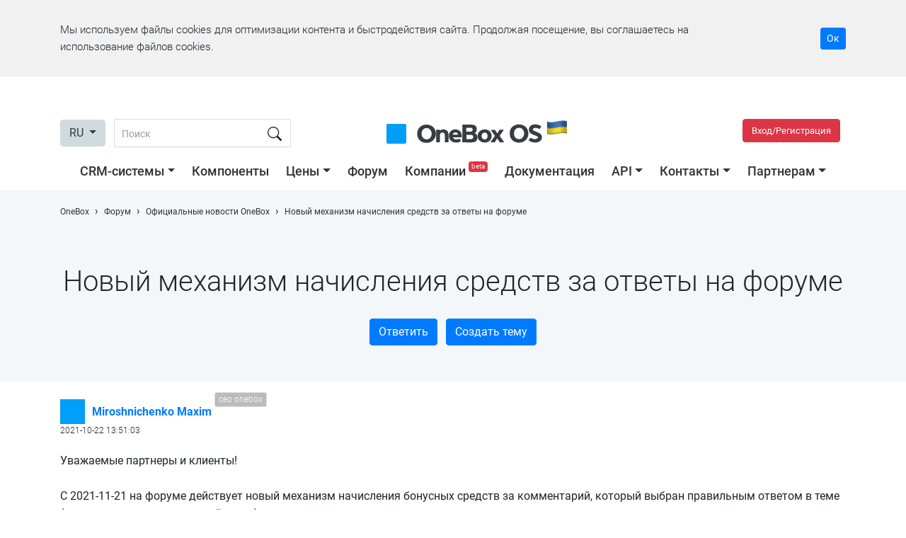

--- FILE ---
content_type: text/html; charset=utf-8
request_url: https://1b.app/ru/forum/onebox-official-news/11558-noviy-mehanizm-nachisleniya-sredstv-za-otveti-na-forume/
body_size: 83581
content:
<!doctype html>
<html lang="en">
<head>
    <!-- Google tag (gtag.js) -->
    <script async src="https://www.googletagmanager.com/gtag/js?id=G-KLWCPKFCBX"></script>
    <script>
        window.onebox_load = window.onebox_load || [];
        window.onebox_load.push(function($) {
            window.dataLayer = window.dataLayer || [];
            function gtag(){dataLayer.push(arguments);}
            gtag('js', new Date());
            gtag('config', 'G-KLWCPKFCBX');
        });
    </script>
        <link rel="apple-touch-icon" sizes="57x57" href="/content/_images/favicon/apple-icon-57x57.png">
    <link rel="apple-touch-icon" sizes="60x60" href="/content/_images/favicon/apple-icon-60x60.png">
    <link rel="apple-touch-icon" sizes="72x72" href="/content/_images/favicon/apple-icon-72x72.png">
    <link rel="apple-touch-icon" sizes="76x76" href="/content/_images/favicon/apple-icon-76x76.png">
    <link rel="apple-touch-icon" sizes="114x114" href="/content/_images/favicon/apple-icon-114x114.png">
    <link rel="apple-touch-icon" sizes="120x120" href="/content/_images/favicon/apple-icon-120x120.png">
    <link rel="apple-touch-icon" sizes="144x144" href="/content/_images/favicon/apple-icon-144x144.png">
    <link rel="apple-touch-icon" sizes="152x152" href="/content/_images/favicon/apple-icon-152x152.png">
    <link rel="apple-touch-icon" sizes="180x180" href="/content/_images/favicon/apple-icon-180x180.png">
    <link rel="icon" type="image/png" sizes="192x192"  href="/content/_images/favicon/android-icon-192x192.png">
    <link rel="icon" type="image/png" sizes="32x32" href="/content/_images/favicon/favicon-32x32.png">
    <link rel="icon" type="image/png" sizes="96x96" href="/content/_images/favicon/favicon-96x96.png">
    <link rel="icon" type="image/png" sizes="16x16" href="/content/_images/favicon/favicon-16x16.png">
    <meta name="msapplication-TileColor" content="#0195fe">
    <meta name="msapplication-TileImage" content="/content/_images/favicon/ms-icon-144x144.png">
    <meta name="theme-color" content="#0195fe">
    
    <meta charset="utf-8">
    <meta name="viewport" content="width=device-width, initial-scale=1, shrink-to-fit=no">
    <title>Новый механизм начисления средств за ответы на форуме. Официальные новости OneBox. Форум OneBox</title>

        <meta name="description" content="Уважаемые партнеры и клиенты!  С 2021-11-21 на форуме действует новый механизм начисления бонусных средств за комментарий, который выбран правильным ответом в теме (далее по тексту - правильный ответ).  Теперь за правильный ответ на личный баланс пользователя начисляется $2 (в долларах). Если пользователь относится к сертифицированному партнеру (интегратору, дистрибьютору) - то партнер получает еще $1 на свой баланс. Список партнеров, которые участвую в этой программе опубликован по ссылке  https://crm-onebox.com/ru/partner/search/  Все существующие гривневые балансы были переведены в доллары и зачислены на новые аккаунты.  Личный баланс и балансы всех своих OneBox можно посмотреть по ссылке https://crm-onebox.com/ru/profile/balance/ или на сайте в разделе &quot;Мои балансы&quot; (синяя кнопка в верхнем правом углу).  Пользователи и партнеры могут использовать свой личный баланс, чтобы оплачивать приложения или облачные тарифы OneBox. Выводить средства можно только официальным безналичным расчетом." />
    
            <meta property="og:type" content="website" />
                <meta property="og:title" content="Новый механизм начисления средств за ответы на форуме. Официальные новости OneBox. Форум OneBox" />
                <meta property="og:url" content="https://1b.app/ru/forum/onebox-official-news/11558-noviy-mehanizm-nachisleniya-sredstv-za-otveti-na-forume/" />
                <meta property="og:image" content="https://1b.app/_images/default.jpg" />
                <meta property="og:image:type" content="image/png" />
                <meta property="og:site_name" content="OneBox" />
                <meta property="og:description" content="Уважаемые партнеры и клиенты!  С 2021-11-21 на форуме действует новый механизм начисления бонусных средств за комментарий, который выбран правильным ответом в теме (далее по тексту - правильный ответ).  Теперь за правильный ответ на личный баланс пользователя начисляется $2 (в долларах). Если пользователь относится к сертифицированному партнеру (интегратору, дистрибьютору) - то партнер получает еще $1 на свой баланс. Список партнеров, которые участвую в этой программе опубликован по ссылке  https://crm-onebox.com/ru/partner/search/  Все существующие гривневые балансы были переведены в доллары и зачислены на новые аккаунты.  Личный баланс и балансы всех своих OneBox можно посмотреть по ссылке https://crm-onebox.com/ru/profile/balance/ или на сайте в разделе &quot;Мои балансы&quot; (синяя кнопка в верхнем правом углу).  Пользователи и партнеры могут использовать свой личный баланс, чтобы оплачивать приложения или облачные тарифы OneBox. Выводить средства можно только официальным безналичным расчетом." />
                <meta property="og:locale" content="en_US" />
                <meta property="business:contact_data:email" content="sales@crm-onebox.com" />
        
            <link rel="alternate" hreflang="ru" href="https://1b.app/ru/forum/onebox-official-news/11558-noviy-mehanizm-nachisleniya-sredstv-za-otveti-na-forume/" />
                <link rel="alternate" hreflang="uk" href="https://1b.app/ua/forum/onebox-official-news/11558-noviy-mehanizm-nachisleniya-sredstv-za-otveti-na-forume/" />
                <link rel="alternate" hreflang="en" href="https://1b.app/en/forum/onebox-official-news/11558-noviy-mehanizm-nachisleniya-sredstv-za-otveti-na-forume/" />
                <link rel="alternate" hreflang="de" href="https://1b.app/de/forum/onebox-official-news/11558-noviy-mehanizm-nachisleniya-sredstv-za-otveti-na-forume/" />
                <link rel="alternate" hreflang="pl" href="https://1b.app/pl/forum/onebox-official-news/11558-noviy-mehanizm-nachisleniya-sredstv-za-otveti-na-forume/" />
        
    <link rel="preconnect" href="https://img.crm-onebox.com/" crossorigin>
    <link rel="preconnect" href="https://fonts.gstatic.com/" crossorigin>
    <link rel="preload" href="/_fonts/Roboto-Light.woff2" as="font" crossorigin>
    <link rel="preload" href="/_fonts/Roboto-Regular.woff2" as="font" crossorigin>
    <link rel="preload" href="/_fonts/Roboto-Bold.woff2" as="font" crossorigin>
    <link rel="preload" href="/_fonts/Roboto-Medium.woff2" as="font" crossorigin>


    <style>
        /*!
 * Bootstrap v4.5.0 (https://getbootstrap.com/)
 * Copyright 2011-2020 The Bootstrap Authors
 * Copyright 2011-2020 Twitter, Inc.
 * Licensed under MIT (https://github.com/twbs/bootstrap/blob/master/LICENSE)
 */:root{--blue:#007bff;--indigo:#6610f2;--purple:#6f42c1;--pink:#e83e8c;--red:#dc3545;--orange:#fd7e14;--yellow:#ffc107;--green:#28a745;--teal:#20c997;--cyan:#17a2b8;--white:#fff;--gray:#d1dadf;--gray-dark:#343a40;--primary:#007bff;--secondary:#d1dadf;--success:#28a745;--info:#17a2b8;--warning:#ffc107;--danger:#dc3545;--light:#f8f9fa;--dark:#343a40;--breakpoint-xs:0;--breakpoint-sm:576px;--breakpoint-md:768px;--breakpoint-lg:992px;--breakpoint-xl:1200px;--font-family-sans-serif:-apple-system,BlinkMacSystemFont,"Segoe UI",Roboto,"Helvetica Neue",Arial,"Noto Sans",sans-serif,"Apple Color Emoji","Segoe UI Emoji","Segoe UI Symbol","Noto Color Emoji";--font-family-monospace:SFMono-Regular,Menlo,Monaco,Consolas,"Liberation Mono","Courier New",monospace}*,::after,::before{box-sizing:border-box}html{font-family:sans-serif;line-height:1.15;-webkit-text-size-adjust:100%;-webkit-tap-highlight-color:transparent}article,aside,figcaption,figure,footer,header,hgroup,main,nav,section{display:block}body{margin:0;font-family:-apple-system,BlinkMacSystemFont,"Segoe UI",Roboto,"Helvetica Neue",Arial,"Noto Sans",sans-serif,"Apple Color Emoji","Segoe UI Emoji","Segoe UI Symbol","Noto Color Emoji";font-size:1rem;font-weight:400;line-height:1.5;color:#212529;text-align:left;background-color:#fff}[tabindex="-1"]:focus:not(:focus-visible){outline:0!important}hr{box-sizing:content-box;height:0;overflow:visible}h1,h2,h3,h4,h5,h6{margin-top:0;margin-bottom:.5rem}p{margin-top:0;margin-bottom:1rem}abbr[data-original-title],abbr[title]{text-decoration:underline;-webkit-text-decoration:underline dotted;text-decoration:underline dotted;cursor:help;border-bottom:0;-webkit-text-decoration-skip-ink:none;text-decoration-skip-ink:none}address{margin-bottom:1rem;font-style:normal;line-height:inherit}dl,ol,ul{margin-top:0;margin-bottom:1rem}ol ol,ol ul,ul ol,ul ul{margin-bottom:0}dt{font-weight:700}dd{margin-bottom:.5rem;margin-left:0}blockquote{margin:0 0 1rem}b,strong{font-weight:bolder}small{font-size:80%}sub,sup{position:relative;font-size:75%;line-height:0;vertical-align:baseline}sub{bottom:-.25em}sup{top:-.5em}a{color:#007bff;text-decoration:none;background-color:transparent}a:hover{color:#0056b3;text-decoration:underline}a:not([href]){color:inherit;text-decoration:none}a:not([href]):hover{color:inherit;text-decoration:none}code,kbd,pre,samp{font-family:SFMono-Regular,Menlo,Monaco,Consolas,"Liberation Mono","Courier New",monospace;font-size:1em}pre{margin-top:0;margin-bottom:1rem;overflow:auto;-ms-overflow-style:scrollbar}figure{margin:0 0 1rem}img{vertical-align:middle;border-style:none}svg{overflow:hidden;vertical-align:middle}table{border-collapse:collapse}caption{padding-top:.75rem;padding-bottom:.75rem;color:#d1dadf;text-align:left;caption-side:bottom}th{text-align:inherit}label{display:inline-block;margin-bottom:.5rem}button{border-radius:0}button:focus{outline:1px dotted;outline:5px auto -webkit-focus-ring-color}button,input,optgroup,select,textarea{margin:0;font-family:inherit;font-size:inherit;line-height:inherit}button,input{overflow:visible}button,select{text-transform:none}[role=button]{cursor:pointer}select{word-wrap:normal}[type=button],[type=reset],[type=submit],button{-webkit-appearance:button}[type=button]:not(:disabled),[type=reset]:not(:disabled),[type=submit]:not(:disabled),button:not(:disabled){cursor:pointer}[type=button]::-moz-focus-inner,[type=reset]::-moz-focus-inner,[type=submit]::-moz-focus-inner,button::-moz-focus-inner{padding:0;border-style:none}input[type=checkbox],input[type=radio]{box-sizing:border-box;padding:0}textarea{overflow:auto;resize:vertical}fieldset{min-width:0;padding:0;margin:0;border:0}legend{display:block;width:100%;max-width:100%;padding:0;margin-bottom:.5rem;font-size:1.5rem;line-height:inherit;color:inherit;white-space:normal}progress{vertical-align:baseline}[type=number]::-webkit-inner-spin-button,[type=number]::-webkit-outer-spin-button{height:auto}[type=search]{outline-offset:-2px;-webkit-appearance:none}[type=search]::-webkit-search-decoration{-webkit-appearance:none}::-webkit-file-upload-button{font:inherit;-webkit-appearance:button}output{display:inline-block}summary{display:list-item;cursor:pointer}template{display:none}[hidden]{display:none!important}.h1,.h2,.h3,.h4,.h5,.h6,h1,h2,h3,h4,h5,h6{margin-bottom:.5rem;font-weight:500;line-height:1.2}.h1,h1{font-size:2.5rem}.h2,h2{font-size:2rem}.h3,h3{font-size:1.75rem}.h4,h4{font-size:1.5rem}.h5,h5{font-size:1.25rem}.h6,h6{font-size:1rem}.lead{font-size:1.25rem;font-weight:300}.display-1{font-size:6rem;font-weight:300;line-height:1.2}.display-2{font-size:5.5rem;font-weight:300;line-height:1.2}.display-3{font-size:4.5rem;font-weight:300;line-height:1.2}.display-4{font-size:3.5rem;font-weight:300;line-height:1.2}hr{margin-top:1rem;margin-bottom:1rem;border:0;border-top:1px solid rgba(0,0,0,.1)}.small,small{font-size:80%;font-weight:400}.mark,mark{padding:.2em;background-color:#fcf8e3}.list-unstyled{padding-left:0;list-style:none}.list-inline{padding-left:0;list-style:none}.list-inline-item{display:inline-block}.list-inline-item:not(:last-child){margin-right:.5rem}.initialism{font-size:90%;text-transform:uppercase}.blockquote{margin-bottom:1rem;font-size:1.25rem}.blockquote-footer{display:block;font-size:80%;color:#d1dadf}.blockquote-footer::before{content:"\2014\00A0"}.img-fluid{max-width:100%;height:auto}.img-thumbnail{padding:.25rem;background-color:#fff;border:1px solid #dee2e6;border-radius:.25rem;max-width:100%;height:auto}.figure{display:inline-block}.figure-img{margin-bottom:.5rem;line-height:1}.figure-caption{font-size:90%;color:#d1dadf}code{font-size:87.5%;color:#e83e8c;word-wrap:break-word}a>code{color:inherit}kbd{padding:.2rem .4rem;font-size:87.5%;color:#fff;background-color:#212529;border-radius:.2rem}kbd kbd{padding:0;font-size:100%;font-weight:700}pre{display:block;font-size:87.5%;color:#212529}pre code{font-size:inherit;color:inherit;word-break:normal}.pre-scrollable{max-height:340px;overflow-y:scroll}.container{width:100%;padding-right:15px;padding-left:15px;margin-right:auto;margin-left:auto}@media (min-width:576px){.container{max-width:540px}}@media (min-width:768px){.container{max-width:720px}}@media (min-width:992px){.container{max-width:960px}}@media (min-width:1200px){.container{max-width:1140px}}.container-fluid,.container-lg,.container-md,.container-sm,.container-xl{width:100%;padding-right:15px;padding-left:15px;margin-right:auto;margin-left:auto}@media (min-width:576px){.container,.container-sm{max-width:540px}}@media (min-width:768px){.container,.container-md,.container-sm{max-width:720px}}@media (min-width:992px){.container,.container-lg,.container-md,.container-sm{max-width:960px}}@media (min-width:1200px){.container,.container-lg,.container-md,.container-sm,.container-xl{max-width:1140px}}.row{display:-ms-flexbox;display:flex;-ms-flex-wrap:wrap;flex-wrap:wrap;margin-right:-15px;margin-left:-15px}.no-gutters{margin-right:0;margin-left:0}.no-gutters>.col,.no-gutters>[class*=col-]{padding-right:0;padding-left:0}.col,.col-1,.col-10,.col-11,.col-12,.col-2,.col-3,.col-4,.col-5,.col-6,.col-7,.col-8,.col-9,.col-auto,.col-lg,.col-lg-1,.col-lg-10,.col-lg-11,.col-lg-12,.col-lg-2,.col-lg-3,.col-lg-4,.col-lg-5,.col-lg-6,.col-lg-7,.col-lg-8,.col-lg-9,.col-lg-auto,.col-md,.col-md-1,.col-md-10,.col-md-11,.col-md-12,.col-md-2,.col-md-3,.col-md-4,.col-md-5,.col-md-6,.col-md-7,.col-md-8,.col-md-9,.col-md-auto,.col-sm,.col-sm-1,.col-sm-10,.col-sm-11,.col-sm-12,.col-sm-2,.col-sm-3,.col-sm-4,.col-sm-5,.col-sm-6,.col-sm-7,.col-sm-8,.col-sm-9,.col-sm-auto,.col-xl,.col-xl-1,.col-xl-10,.col-xl-11,.col-xl-12,.col-xl-2,.col-xl-3,.col-xl-4,.col-xl-5,.col-xl-6,.col-xl-7,.col-xl-8,.col-xl-9,.col-xl-auto{position:relative;width:100%;padding-right:15px;padding-left:15px}.col{-ms-flex-preferred-size:0;flex-basis:0;-ms-flex-positive:1;flex-grow:1;min-width:0;max-width:100%}.row-cols-1>*{-ms-flex:0 0 100%;flex:0 0 100%;max-width:100%}.row-cols-2>*{-ms-flex:0 0 50%;flex:0 0 50%;max-width:50%}.row-cols-3>*{-ms-flex:0 0 33.333333%;flex:0 0 33.333333%;max-width:33.333333%}.row-cols-4>*{-ms-flex:0 0 25%;flex:0 0 25%;max-width:25%}.row-cols-5>*{-ms-flex:0 0 20%;flex:0 0 20%;max-width:20%}.row-cols-6>*{-ms-flex:0 0 16.666667%;flex:0 0 16.666667%;max-width:16.666667%}.col-auto{-ms-flex:0 0 auto;flex:0 0 auto;width:auto;max-width:100%}.col-1{-ms-flex:0 0 8.333333%;flex:0 0 8.333333%;max-width:8.333333%}.col-2{-ms-flex:0 0 16.666667%;flex:0 0 16.666667%;max-width:16.666667%}.col-3{-ms-flex:0 0 25%;flex:0 0 25%;max-width:25%}.col-4{-ms-flex:0 0 33.333333%;flex:0 0 33.333333%;max-width:33.333333%}.col-5{-ms-flex:0 0 41.666667%;flex:0 0 41.666667%;max-width:41.666667%}.col-6{-ms-flex:0 0 50%;flex:0 0 50%;max-width:50%}.col-7{-ms-flex:0 0 58.333333%;flex:0 0 58.333333%;max-width:58.333333%}.col-8{-ms-flex:0 0 66.666667%;flex:0 0 66.666667%;max-width:66.666667%}.col-9{-ms-flex:0 0 75%;flex:0 0 75%;max-width:75%}.col-10{-ms-flex:0 0 83.333333%;flex:0 0 83.333333%;max-width:83.333333%}.col-11{-ms-flex:0 0 91.666667%;flex:0 0 91.666667%;max-width:91.666667%}.col-12{-ms-flex:0 0 100%;flex:0 0 100%;max-width:100%}.order-first{-ms-flex-order:-1;order:-1}.order-last{-ms-flex-order:13;order:13}.order-0{-ms-flex-order:0;order:0}.order-1{-ms-flex-order:1;order:1}.order-2{-ms-flex-order:2;order:2}.order-3{-ms-flex-order:3;order:3}.order-4{-ms-flex-order:4;order:4}.order-5{-ms-flex-order:5;order:5}.order-6{-ms-flex-order:6;order:6}.order-7{-ms-flex-order:7;order:7}.order-8{-ms-flex-order:8;order:8}.order-9{-ms-flex-order:9;order:9}.order-10{-ms-flex-order:10;order:10}.order-11{-ms-flex-order:11;order:11}.order-12{-ms-flex-order:12;order:12}.offset-1{margin-left:8.333333%}.offset-2{margin-left:16.666667%}.offset-3{margin-left:25%}.offset-4{margin-left:33.333333%}.offset-5{margin-left:41.666667%}.offset-6{margin-left:50%}.offset-7{margin-left:58.333333%}.offset-8{margin-left:66.666667%}.offset-9{margin-left:75%}.offset-10{margin-left:83.333333%}.offset-11{margin-left:91.666667%}@media (min-width:576px){.col-sm{-ms-flex-preferred-size:0;flex-basis:0;-ms-flex-positive:1;flex-grow:1;min-width:0;max-width:100%}.row-cols-sm-1>*{-ms-flex:0 0 100%;flex:0 0 100%;max-width:100%}.row-cols-sm-2>*{-ms-flex:0 0 50%;flex:0 0 50%;max-width:50%}.row-cols-sm-3>*{-ms-flex:0 0 33.333333%;flex:0 0 33.333333%;max-width:33.333333%}.row-cols-sm-4>*{-ms-flex:0 0 25%;flex:0 0 25%;max-width:25%}.row-cols-sm-5>*{-ms-flex:0 0 20%;flex:0 0 20%;max-width:20%}.row-cols-sm-6>*{-ms-flex:0 0 16.666667%;flex:0 0 16.666667%;max-width:16.666667%}.col-sm-auto{-ms-flex:0 0 auto;flex:0 0 auto;width:auto;max-width:100%}.col-sm-1{-ms-flex:0 0 8.333333%;flex:0 0 8.333333%;max-width:8.333333%}.col-sm-2{-ms-flex:0 0 16.666667%;flex:0 0 16.666667%;max-width:16.666667%}.col-sm-3{-ms-flex:0 0 25%;flex:0 0 25%;max-width:25%}.col-sm-4{-ms-flex:0 0 33.333333%;flex:0 0 33.333333%;max-width:33.333333%}.col-sm-5{-ms-flex:0 0 41.666667%;flex:0 0 41.666667%;max-width:41.666667%}.col-sm-6{-ms-flex:0 0 50%;flex:0 0 50%;max-width:50%}.col-sm-7{-ms-flex:0 0 58.333333%;flex:0 0 58.333333%;max-width:58.333333%}.col-sm-8{-ms-flex:0 0 66.666667%;flex:0 0 66.666667%;max-width:66.666667%}.col-sm-9{-ms-flex:0 0 75%;flex:0 0 75%;max-width:75%}.col-sm-10{-ms-flex:0 0 83.333333%;flex:0 0 83.333333%;max-width:83.333333%}.col-sm-11{-ms-flex:0 0 91.666667%;flex:0 0 91.666667%;max-width:91.666667%}.col-sm-12{-ms-flex:0 0 100%;flex:0 0 100%;max-width:100%}.order-sm-first{-ms-flex-order:-1;order:-1}.order-sm-last{-ms-flex-order:13;order:13}.order-sm-0{-ms-flex-order:0;order:0}.order-sm-1{-ms-flex-order:1;order:1}.order-sm-2{-ms-flex-order:2;order:2}.order-sm-3{-ms-flex-order:3;order:3}.order-sm-4{-ms-flex-order:4;order:4}.order-sm-5{-ms-flex-order:5;order:5}.order-sm-6{-ms-flex-order:6;order:6}.order-sm-7{-ms-flex-order:7;order:7}.order-sm-8{-ms-flex-order:8;order:8}.order-sm-9{-ms-flex-order:9;order:9}.order-sm-10{-ms-flex-order:10;order:10}.order-sm-11{-ms-flex-order:11;order:11}.order-sm-12{-ms-flex-order:12;order:12}.offset-sm-0{margin-left:0}.offset-sm-1{margin-left:8.333333%}.offset-sm-2{margin-left:16.666667%}.offset-sm-3{margin-left:25%}.offset-sm-4{margin-left:33.333333%}.offset-sm-5{margin-left:41.666667%}.offset-sm-6{margin-left:50%}.offset-sm-7{margin-left:58.333333%}.offset-sm-8{margin-left:66.666667%}.offset-sm-9{margin-left:75%}.offset-sm-10{margin-left:83.333333%}.offset-sm-11{margin-left:91.666667%}}@media (min-width:768px){.col-md{-ms-flex-preferred-size:0;flex-basis:0;-ms-flex-positive:1;flex-grow:1;min-width:0;max-width:100%}.row-cols-md-1>*{-ms-flex:0 0 100%;flex:0 0 100%;max-width:100%}.row-cols-md-2>*{-ms-flex:0 0 50%;flex:0 0 50%;max-width:50%}.row-cols-md-3>*{-ms-flex:0 0 33.333333%;flex:0 0 33.333333%;max-width:33.333333%}.row-cols-md-4>*{-ms-flex:0 0 25%;flex:0 0 25%;max-width:25%}.row-cols-md-5>*{-ms-flex:0 0 20%;flex:0 0 20%;max-width:20%}.row-cols-md-6>*{-ms-flex:0 0 16.666667%;flex:0 0 16.666667%;max-width:16.666667%}.col-md-auto{-ms-flex:0 0 auto;flex:0 0 auto;width:auto;max-width:100%}.col-md-1{-ms-flex:0 0 8.333333%;flex:0 0 8.333333%;max-width:8.333333%}.col-md-2{-ms-flex:0 0 16.666667%;flex:0 0 16.666667%;max-width:16.666667%}.col-md-3{-ms-flex:0 0 25%;flex:0 0 25%;max-width:25%}.col-md-4{-ms-flex:0 0 33.333333%;flex:0 0 33.333333%;max-width:33.333333%}.col-md-5{-ms-flex:0 0 41.666667%;flex:0 0 41.666667%;max-width:41.666667%}.col-md-6{-ms-flex:0 0 50%;flex:0 0 50%;max-width:50%}.col-md-7{-ms-flex:0 0 58.333333%;flex:0 0 58.333333%;max-width:58.333333%}.col-md-8{-ms-flex:0 0 66.666667%;flex:0 0 66.666667%;max-width:66.666667%}.col-md-9{-ms-flex:0 0 75%;flex:0 0 75%;max-width:75%}.col-md-10{-ms-flex:0 0 83.333333%;flex:0 0 83.333333%;max-width:83.333333%}.col-md-11{-ms-flex:0 0 91.666667%;flex:0 0 91.666667%;max-width:91.666667%}.col-md-12{-ms-flex:0 0 100%;flex:0 0 100%;max-width:100%}.order-md-first{-ms-flex-order:-1;order:-1}.order-md-last{-ms-flex-order:13;order:13}.order-md-0{-ms-flex-order:0;order:0}.order-md-1{-ms-flex-order:1;order:1}.order-md-2{-ms-flex-order:2;order:2}.order-md-3{-ms-flex-order:3;order:3}.order-md-4{-ms-flex-order:4;order:4}.order-md-5{-ms-flex-order:5;order:5}.order-md-6{-ms-flex-order:6;order:6}.order-md-7{-ms-flex-order:7;order:7}.order-md-8{-ms-flex-order:8;order:8}.order-md-9{-ms-flex-order:9;order:9}.order-md-10{-ms-flex-order:10;order:10}.order-md-11{-ms-flex-order:11;order:11}.order-md-12{-ms-flex-order:12;order:12}.offset-md-0{margin-left:0}.offset-md-1{margin-left:8.333333%}.offset-md-2{margin-left:16.666667%}.offset-md-3{margin-left:25%}.offset-md-4{margin-left:33.333333%}.offset-md-5{margin-left:41.666667%}.offset-md-6{margin-left:50%}.offset-md-7{margin-left:58.333333%}.offset-md-8{margin-left:66.666667%}.offset-md-9{margin-left:75%}.offset-md-10{margin-left:83.333333%}.offset-md-11{margin-left:91.666667%}}@media (min-width:992px){.col-lg{-ms-flex-preferred-size:0;flex-basis:0;-ms-flex-positive:1;flex-grow:1;min-width:0;max-width:100%}.row-cols-lg-1>*{-ms-flex:0 0 100%;flex:0 0 100%;max-width:100%}.row-cols-lg-2>*{-ms-flex:0 0 50%;flex:0 0 50%;max-width:50%}.row-cols-lg-3>*{-ms-flex:0 0 33.333333%;flex:0 0 33.333333%;max-width:33.333333%}.row-cols-lg-4>*{-ms-flex:0 0 25%;flex:0 0 25%;max-width:25%}.row-cols-lg-5>*{-ms-flex:0 0 20%;flex:0 0 20%;max-width:20%}.row-cols-lg-6>*{-ms-flex:0 0 16.666667%;flex:0 0 16.666667%;max-width:16.666667%}.col-lg-auto{-ms-flex:0 0 auto;flex:0 0 auto;width:auto;max-width:100%}.col-lg-1{-ms-flex:0 0 8.333333%;flex:0 0 8.333333%;max-width:8.333333%}.col-lg-2{-ms-flex:0 0 16.666667%;flex:0 0 16.666667%;max-width:16.666667%}.col-lg-3{-ms-flex:0 0 25%;flex:0 0 25%;max-width:25%}.col-lg-4{-ms-flex:0 0 33.333333%;flex:0 0 33.333333%;max-width:33.333333%}.col-lg-5{-ms-flex:0 0 41.666667%;flex:0 0 41.666667%;max-width:41.666667%}.col-lg-6{-ms-flex:0 0 50%;flex:0 0 50%;max-width:50%}.col-lg-7{-ms-flex:0 0 58.333333%;flex:0 0 58.333333%;max-width:58.333333%}.col-lg-8{-ms-flex:0 0 66.666667%;flex:0 0 66.666667%;max-width:66.666667%}.col-lg-9{-ms-flex:0 0 75%;flex:0 0 75%;max-width:75%}.col-lg-10{-ms-flex:0 0 83.333333%;flex:0 0 83.333333%;max-width:83.333333%}.col-lg-11{-ms-flex:0 0 91.666667%;flex:0 0 91.666667%;max-width:91.666667%}.col-lg-12{-ms-flex:0 0 100%;flex:0 0 100%;max-width:100%}.order-lg-first{-ms-flex-order:-1;order:-1}.order-lg-last{-ms-flex-order:13;order:13}.order-lg-0{-ms-flex-order:0;order:0}.order-lg-1{-ms-flex-order:1;order:1}.order-lg-2{-ms-flex-order:2;order:2}.order-lg-3{-ms-flex-order:3;order:3}.order-lg-4{-ms-flex-order:4;order:4}.order-lg-5{-ms-flex-order:5;order:5}.order-lg-6{-ms-flex-order:6;order:6}.order-lg-7{-ms-flex-order:7;order:7}.order-lg-8{-ms-flex-order:8;order:8}.order-lg-9{-ms-flex-order:9;order:9}.order-lg-10{-ms-flex-order:10;order:10}.order-lg-11{-ms-flex-order:11;order:11}.order-lg-12{-ms-flex-order:12;order:12}.offset-lg-0{margin-left:0}.offset-lg-1{margin-left:8.333333%}.offset-lg-2{margin-left:16.666667%}.offset-lg-3{margin-left:25%}.offset-lg-4{margin-left:33.333333%}.offset-lg-5{margin-left:41.666667%}.offset-lg-6{margin-left:50%}.offset-lg-7{margin-left:58.333333%}.offset-lg-8{margin-left:66.666667%}.offset-lg-9{margin-left:75%}.offset-lg-10{margin-left:83.333333%}.offset-lg-11{margin-left:91.666667%}}@media (min-width:1200px){.col-xl{-ms-flex-preferred-size:0;flex-basis:0;-ms-flex-positive:1;flex-grow:1;min-width:0;max-width:100%}.row-cols-xl-1>*{-ms-flex:0 0 100%;flex:0 0 100%;max-width:100%}.row-cols-xl-2>*{-ms-flex:0 0 50%;flex:0 0 50%;max-width:50%}.row-cols-xl-3>*{-ms-flex:0 0 33.333333%;flex:0 0 33.333333%;max-width:33.333333%}.row-cols-xl-4>*{-ms-flex:0 0 25%;flex:0 0 25%;max-width:25%}.row-cols-xl-5>*{-ms-flex:0 0 20%;flex:0 0 20%;max-width:20%}.row-cols-xl-6>*{-ms-flex:0 0 16.666667%;flex:0 0 16.666667%;max-width:16.666667%}.col-xl-auto{-ms-flex:0 0 auto;flex:0 0 auto;width:auto;max-width:100%}.col-xl-1{-ms-flex:0 0 8.333333%;flex:0 0 8.333333%;max-width:8.333333%}.col-xl-2{-ms-flex:0 0 16.666667%;flex:0 0 16.666667%;max-width:16.666667%}.col-xl-3{-ms-flex:0 0 25%;flex:0 0 25%;max-width:25%}.col-xl-4{-ms-flex:0 0 33.333333%;flex:0 0 33.333333%;max-width:33.333333%}.col-xl-5{-ms-flex:0 0 41.666667%;flex:0 0 41.666667%;max-width:41.666667%}.col-xl-6{-ms-flex:0 0 50%;flex:0 0 50%;max-width:50%}.col-xl-7{-ms-flex:0 0 58.333333%;flex:0 0 58.333333%;max-width:58.333333%}.col-xl-8{-ms-flex:0 0 66.666667%;flex:0 0 66.666667%;max-width:66.666667%}.col-xl-9{-ms-flex:0 0 75%;flex:0 0 75%;max-width:75%}.col-xl-10{-ms-flex:0 0 83.333333%;flex:0 0 83.333333%;max-width:83.333333%}.col-xl-11{-ms-flex:0 0 91.666667%;flex:0 0 91.666667%;max-width:91.666667%}.col-xl-12{-ms-flex:0 0 100%;flex:0 0 100%;max-width:100%}.order-xl-first{-ms-flex-order:-1;order:-1}.order-xl-last{-ms-flex-order:13;order:13}.order-xl-0{-ms-flex-order:0;order:0}.order-xl-1{-ms-flex-order:1;order:1}.order-xl-2{-ms-flex-order:2;order:2}.order-xl-3{-ms-flex-order:3;order:3}.order-xl-4{-ms-flex-order:4;order:4}.order-xl-5{-ms-flex-order:5;order:5}.order-xl-6{-ms-flex-order:6;order:6}.order-xl-7{-ms-flex-order:7;order:7}.order-xl-8{-ms-flex-order:8;order:8}.order-xl-9{-ms-flex-order:9;order:9}.order-xl-10{-ms-flex-order:10;order:10}.order-xl-11{-ms-flex-order:11;order:11}.order-xl-12{-ms-flex-order:12;order:12}.offset-xl-0{margin-left:0}.offset-xl-1{margin-left:8.333333%}.offset-xl-2{margin-left:16.666667%}.offset-xl-3{margin-left:25%}.offset-xl-4{margin-left:33.333333%}.offset-xl-5{margin-left:41.666667%}.offset-xl-6{margin-left:50%}.offset-xl-7{margin-left:58.333333%}.offset-xl-8{margin-left:66.666667%}.offset-xl-9{margin-left:75%}.offset-xl-10{margin-left:83.333333%}.offset-xl-11{margin-left:91.666667%}}.table{width:100%;margin-bottom:1rem;color:#212529}.table td,.table th{padding:.75rem;vertical-align:top;border-top:1px solid #dee2e6}.table thead th{vertical-align:bottom;border-bottom:2px solid #dee2e6}.table tbody+tbody{border-top:2px solid #dee2e6}.table-sm td,.table-sm th{padding:.3rem}.table-bordered{border:1px solid #dee2e6}.table-bordered td,.table-bordered th{border:1px solid #dee2e6}.table-bordered thead td,.table-bordered thead th{border-bottom-width:2px}.table-borderless tbody+tbody,.table-borderless td,.table-borderless th,.table-borderless thead th{border:0}.table-striped tbody tr:nth-of-type(odd){background-color:rgba(0,0,0,.05)}.table-hover tbody tr:hover{color:#212529;background-color:rgba(0,0,0,.075)}.table-primary,.table-primary>td,.table-primary>th{background-color:#b8daff}.table-primary tbody+tbody,.table-primary td,.table-primary th,.table-primary thead th{border-color:#7abaff}.table-hover .table-primary:hover{background-color:#9fcdff}.table-hover .table-primary:hover>td,.table-hover .table-primary:hover>th{background-color:#9fcdff}.table-secondary,.table-secondary>td,.table-secondary>th{background-color:#d6d8db}.table-secondary tbody+tbody,.table-secondary td,.table-secondary th,.table-secondary thead th{border-color:#b3b7bb}.table-hover .table-secondary:hover{background-color:#c8cbcf}.table-hover .table-secondary:hover>td,.table-hover .table-secondary:hover>th{background-color:#c8cbcf}.table-success,.table-success>td,.table-success>th{background-color:#c3e6cb}.table-success tbody+tbody,.table-success td,.table-success th,.table-success thead th{border-color:#8fd19e}.table-hover .table-success:hover{background-color:#b1dfbb}.table-hover .table-success:hover>td,.table-hover .table-success:hover>th{background-color:#b1dfbb}.table-info,.table-info>td,.table-info>th{background-color:#bee5eb}.table-info tbody+tbody,.table-info td,.table-info th,.table-info thead th{border-color:#86cfda}.table-hover .table-info:hover{background-color:#abdde5}.table-hover .table-info:hover>td,.table-hover .table-info:hover>th{background-color:#abdde5}.table-warning,.table-warning>td,.table-warning>th{background-color:#ffeeba}.table-warning tbody+tbody,.table-warning td,.table-warning th,.table-warning thead th{border-color:#ffdf7e}.table-hover .table-warning:hover{background-color:#ffe8a1}.table-hover .table-warning:hover>td,.table-hover .table-warning:hover>th{background-color:#ffe8a1}.table-danger,.table-danger>td,.table-danger>th{background-color:#f5c6cb}.table-danger tbody+tbody,.table-danger td,.table-danger th,.table-danger thead th{border-color:#ed969e}.table-hover .table-danger:hover{background-color:#f1b0b7}.table-hover .table-danger:hover>td,.table-hover .table-danger:hover>th{background-color:#f1b0b7}.table-light,.table-light>td,.table-light>th{background-color:#fdfdfe}.table-light tbody+tbody,.table-light td,.table-light th,.table-light thead th{border-color:#fbfcfc}.table-hover .table-light:hover{background-color:#ececf6}.table-hover .table-light:hover>td,.table-hover .table-light:hover>th{background-color:#ececf6}.table-dark,.table-dark>td,.table-dark>th{background-color:#c6c8ca}.table-dark tbody+tbody,.table-dark td,.table-dark th,.table-dark thead th{border-color:#95999c}.table-hover .table-dark:hover{background-color:#b9bbbe}.table-hover .table-dark:hover>td,.table-hover .table-dark:hover>th{background-color:#b9bbbe}.table-active,.table-active>td,.table-active>th{background-color:rgba(0,0,0,.075)}.table-hover .table-active:hover{background-color:rgba(0,0,0,.075)}.table-hover .table-active:hover>td,.table-hover .table-active:hover>th{background-color:rgba(0,0,0,.075)}.table .thead-dark th{color:#fff;background-color:#343a40;border-color:#454d55}.table .thead-light th{color:#495057;background-color:#e9ecef;border-color:#dee2e6}.table-dark{color:#fff;background-color:#343a40}.table-dark td,.table-dark th,.table-dark thead th{border-color:#454d55}.table-dark.table-bordered{border:0}.table-dark.table-striped tbody tr:nth-of-type(odd){background-color:rgba(255,255,255,.05)}.table-dark.table-hover tbody tr:hover{color:#fff;background-color:rgba(255,255,255,.075)}@media (max-width:575.98px){.table-responsive-sm{display:block;width:100%;overflow-x:auto;-webkit-overflow-scrolling:touch}.table-responsive-sm>.table-bordered{border:0}}@media (max-width:767.98px){.table-responsive-md{display:block;width:100%;overflow-x:auto;-webkit-overflow-scrolling:touch}.table-responsive-md>.table-bordered{border:0}}@media (max-width:991.98px){.table-responsive-lg{display:block;width:100%;overflow-x:auto;-webkit-overflow-scrolling:touch}.table-responsive-lg>.table-bordered{border:0}}@media (max-width:1199.98px){.table-responsive-xl{display:block;width:100%;overflow-x:auto;-webkit-overflow-scrolling:touch}.table-responsive-xl>.table-bordered{border:0}}.table-responsive{display:block;width:100%;overflow-x:auto;-webkit-overflow-scrolling:touch}.table-responsive>.table-bordered{border:0}.form-control{display:block;width:100%;height:calc(1.5em + .75rem + 2px);padding:.375rem .75rem;font-size:1rem;font-weight:400;line-height:1.5;color:#495057;background-color:#fff;background-clip:padding-box;border:1px solid #ced4da;border-radius:.25rem;transition:border-color .15s ease-in-out,box-shadow .15s ease-in-out}@media (prefers-reduced-motion:reduce){.form-control{transition:none}}.form-control::-ms-expand{background-color:transparent;border:0}.form-control:-moz-focusring{color:transparent;text-shadow:0 0 0 #495057}.form-control:focus{color:#495057;background-color:#fff;border-color:#80bdff;outline:0;box-shadow:0 0 0 .2rem rgba(0,123,255,.25)}.form-control::-webkit-input-placeholder{color:#d1dadf;opacity:1}.form-control::-moz-placeholder{color:#d1dadf;opacity:1}.form-control:-ms-input-placeholder{color:#d1dadf;opacity:1}.form-control::-ms-input-placeholder{color:#d1dadf;opacity:1}.form-control::placeholder{color:#d1dadf;opacity:1}.form-control:disabled,.form-control[readonly]{background-color:#e9ecef;opacity:1}input[type=date].form-control,input[type=datetime-local].form-control,input[type=month].form-control,input[type=time].form-control{-webkit-appearance:none;-moz-appearance:none;appearance:none}select.form-control:focus::-ms-value{color:#495057;background-color:#fff}.form-control-file,.form-control-range{display:block;width:100%}.col-form-label{padding-top:calc(.375rem + 1px);padding-bottom:calc(.375rem + 1px);margin-bottom:0;font-size:inherit;line-height:1.5}.col-form-label-lg{padding-top:calc(.5rem + 1px);padding-bottom:calc(.5rem + 1px);font-size:1.25rem;line-height:1.5}.col-form-label-sm{padding-top:calc(.25rem + 1px);padding-bottom:calc(.25rem + 1px);font-size:.875rem;line-height:1.5}.form-control-plaintext{display:block;width:100%;padding:.375rem 0;margin-bottom:0;font-size:1rem;line-height:1.5;color:#212529;background-color:transparent;border:solid transparent;border-width:1px 0}.form-control-plaintext.form-control-lg,.form-control-plaintext.form-control-sm{padding-right:0;padding-left:0}.form-control-sm{height:calc(1.5em + .5rem + 2px);padding:.25rem .5rem;font-size:.875rem;line-height:1.5;border-radius:.2rem}.form-control-lg{height:calc(1.5em + 1rem + 2px);padding:.5rem 1rem;font-size:1.25rem;line-height:1.5;border-radius:.3rem}select.form-control[multiple],select.form-control[size]{height:auto}textarea.form-control{height:auto}.form-group{margin-bottom:1rem}.form-text{display:block;margin-top:.25rem}.form-row{display:-ms-flexbox;display:flex;-ms-flex-wrap:wrap;flex-wrap:wrap;margin-right:-5px;margin-left:-5px}.form-row>.col,.form-row>[class*=col-]{padding-right:5px;padding-left:5px}.form-check{position:relative;display:block;padding-left:1.25rem}.form-check-input{position:absolute;margin-top:.3rem;margin-left:-1.25rem}.form-check-input:disabled~.form-check-label,.form-check-input[disabled]~.form-check-label{color:#d1dadf}.form-check-label{margin-bottom:0}.form-check-inline{display:-ms-inline-flexbox;display:inline-flex;-ms-flex-align:center;align-items:center;padding-left:0;margin-right:.75rem}.form-check-inline .form-check-input{position:static;margin-top:0;margin-right:.3125rem;margin-left:0}.valid-feedback{display:none;width:100%;margin-top:.25rem;font-size:80%;color:#28a745}.valid-tooltip{position:absolute;top:100%;z-index:5;display:none;max-width:100%;padding:.25rem .5rem;margin-top:.1rem;font-size:.875rem;line-height:1.5;color:#fff;background-color:rgba(40,167,69,.9);border-radius:.25rem}.is-valid~.valid-feedback,.is-valid~.valid-tooltip,.was-validated :valid~.valid-feedback,.was-validated :valid~.valid-tooltip{display:block}.form-control.is-valid,.was-validated .form-control:valid{border-color:#28a745;padding-right:calc(1.5em + .75rem);background-image:url("data:image/svg+xml,%3csvg xmlns='http://www.w3.org/2000/svg' width='8' height='8' viewBox='0 0 8 8'%3e%3cpath fill='%2328a745' d='M2.3 6.73L.6 4.53c-.4-1.04.46-1.4 1.1-.8l1.1 1.4 3.4-3.8c.6-.63 1.6-.27 1.2.7l-4 4.6c-.43.5-.8.4-1.1.1z'/%3e%3c/svg%3e");background-repeat:no-repeat;background-position:right calc(.375em + .1875rem) center;background-size:calc(.75em + .375rem) calc(.75em + .375rem)}.form-control.is-valid:focus,.was-validated .form-control:valid:focus{border-color:#28a745;box-shadow:0 0 0 .2rem rgba(40,167,69,.25)}.was-validated textarea.form-control:valid,textarea.form-control.is-valid{padding-right:calc(1.5em + .75rem);background-position:top calc(.375em + .1875rem) right calc(.375em + .1875rem)}.custom-select.is-valid,.was-validated .custom-select:valid{border-color:#28a745;padding-right:calc(.75em + 2.3125rem);background:url("data:image/svg+xml,%3csvg xmlns='http://www.w3.org/2000/svg' width='4' height='5' viewBox='0 0 4 5'%3e%3cpath fill='%23343a40' d='M2 0L0 2h4zm0 5L0 3h4z'/%3e%3c/svg%3e") no-repeat right .75rem center/8px 10px,url("data:image/svg+xml,%3csvg xmlns='http://www.w3.org/2000/svg' width='8' height='8' viewBox='0 0 8 8'%3e%3cpath fill='%2328a745' d='M2.3 6.73L.6 4.53c-.4-1.04.46-1.4 1.1-.8l1.1 1.4 3.4-3.8c.6-.63 1.6-.27 1.2.7l-4 4.6c-.43.5-.8.4-1.1.1z'/%3e%3c/svg%3e") #fff no-repeat center right 1.75rem/calc(.75em + .375rem) calc(.75em + .375rem)}.custom-select.is-valid:focus,.was-validated .custom-select:valid:focus{border-color:#28a745;box-shadow:0 0 0 .2rem rgba(40,167,69,.25)}.form-check-input.is-valid~.form-check-label,.was-validated .form-check-input:valid~.form-check-label{color:#28a745}.form-check-input.is-valid~.valid-feedback,.form-check-input.is-valid~.valid-tooltip,.was-validated .form-check-input:valid~.valid-feedback,.was-validated .form-check-input:valid~.valid-tooltip{display:block}.custom-control-input.is-valid~.custom-control-label,.was-validated .custom-control-input:valid~.custom-control-label{color:#28a745}.custom-control-input.is-valid~.custom-control-label::before,.was-validated .custom-control-input:valid~.custom-control-label::before{border-color:#28a745}.custom-control-input.is-valid:checked~.custom-control-label::before,.was-validated .custom-control-input:valid:checked~.custom-control-label::before{border-color:#34ce57;background-color:#34ce57}.custom-control-input.is-valid:focus~.custom-control-label::before,.was-validated .custom-control-input:valid:focus~.custom-control-label::before{box-shadow:0 0 0 .2rem rgba(40,167,69,.25)}.custom-control-input.is-valid:focus:not(:checked)~.custom-control-label::before,.was-validated .custom-control-input:valid:focus:not(:checked)~.custom-control-label::before{border-color:#28a745}.custom-file-input.is-valid~.custom-file-label,.was-validated .custom-file-input:valid~.custom-file-label{border-color:#28a745}.custom-file-input.is-valid:focus~.custom-file-label,.was-validated .custom-file-input:valid:focus~.custom-file-label{border-color:#28a745;box-shadow:0 0 0 .2rem rgba(40,167,69,.25)}.invalid-feedback{display:none;width:100%;margin-top:.25rem;font-size:80%;color:#dc3545}.invalid-tooltip{position:absolute;top:100%;z-index:5;display:none;max-width:100%;padding:.25rem .5rem;margin-top:.1rem;font-size:.875rem;line-height:1.5;color:#fff;background-color:rgba(220,53,69,.9);border-radius:.25rem}.is-invalid~.invalid-feedback,.is-invalid~.invalid-tooltip,.was-validated :invalid~.invalid-feedback,.was-validated :invalid~.invalid-tooltip{display:block}.form-control.is-invalid,.was-validated .form-control:invalid{border-color:#dc3545;padding-right:calc(1.5em + .75rem);background-image:url("data:image/svg+xml,%3csvg xmlns='http://www.w3.org/2000/svg' width='12' height='12' fill='none' stroke='%23dc3545' viewBox='0 0 12 12'%3e%3ccircle cx='6' cy='6' r='4.5'/%3e%3cpath stroke-linejoin='round' d='M5.8 3.6h.4L6 6.5z'/%3e%3ccircle cx='6' cy='8.2' r='.6' fill='%23dc3545' stroke='none'/%3e%3c/svg%3e");background-repeat:no-repeat;background-position:right calc(.375em + .1875rem) center;background-size:calc(.75em + .375rem) calc(.75em + .375rem)}.form-control.is-invalid:focus,.was-validated .form-control:invalid:focus{border-color:#dc3545;box-shadow:0 0 0 .2rem rgba(220,53,69,.25)}.was-validated textarea.form-control:invalid,textarea.form-control.is-invalid{padding-right:calc(1.5em + .75rem);background-position:top calc(.375em + .1875rem) right calc(.375em + .1875rem)}.custom-select.is-invalid,.was-validated .custom-select:invalid{border-color:#dc3545;padding-right:calc(.75em + 2.3125rem);background:url("data:image/svg+xml,%3csvg xmlns='http://www.w3.org/2000/svg' width='4' height='5' viewBox='0 0 4 5'%3e%3cpath fill='%23343a40' d='M2 0L0 2h4zm0 5L0 3h4z'/%3e%3c/svg%3e") no-repeat right .75rem center/8px 10px,url("data:image/svg+xml,%3csvg xmlns='http://www.w3.org/2000/svg' width='12' height='12' fill='none' stroke='%23dc3545' viewBox='0 0 12 12'%3e%3ccircle cx='6' cy='6' r='4.5'/%3e%3cpath stroke-linejoin='round' d='M5.8 3.6h.4L6 6.5z'/%3e%3ccircle cx='6' cy='8.2' r='.6' fill='%23dc3545' stroke='none'/%3e%3c/svg%3e") #fff no-repeat center right 1.75rem/calc(.75em + .375rem) calc(.75em + .375rem)}.custom-select.is-invalid:focus,.was-validated .custom-select:invalid:focus{border-color:#dc3545;box-shadow:0 0 0 .2rem rgba(220,53,69,.25)}.form-check-input.is-invalid~.form-check-label,.was-validated .form-check-input:invalid~.form-check-label{color:#dc3545}.form-check-input.is-invalid~.invalid-feedback,.form-check-input.is-invalid~.invalid-tooltip,.was-validated .form-check-input:invalid~.invalid-feedback,.was-validated .form-check-input:invalid~.invalid-tooltip{display:block}.custom-control-input.is-invalid~.custom-control-label,.was-validated .custom-control-input:invalid~.custom-control-label{color:#dc3545}.custom-control-input.is-invalid~.custom-control-label::before,.was-validated .custom-control-input:invalid~.custom-control-label::before{border-color:#dc3545}.custom-control-input.is-invalid:checked~.custom-control-label::before,.was-validated .custom-control-input:invalid:checked~.custom-control-label::before{border-color:#e4606d;background-color:#e4606d}.custom-control-input.is-invalid:focus~.custom-control-label::before,.was-validated .custom-control-input:invalid:focus~.custom-control-label::before{box-shadow:0 0 0 .2rem rgba(220,53,69,.25)}.custom-control-input.is-invalid:focus:not(:checked)~.custom-control-label::before,.was-validated .custom-control-input:invalid:focus:not(:checked)~.custom-control-label::before{border-color:#dc3545}.custom-file-input.is-invalid~.custom-file-label,.was-validated .custom-file-input:invalid~.custom-file-label{border-color:#dc3545}.custom-file-input.is-invalid:focus~.custom-file-label,.was-validated .custom-file-input:invalid:focus~.custom-file-label{border-color:#dc3545;box-shadow:0 0 0 .2rem rgba(220,53,69,.25)}.form-inline{display:-ms-flexbox;display:flex;-ms-flex-flow:row wrap;flex-flow:row wrap;-ms-flex-align:center;align-items:center}.form-inline .form-check{width:100%}@media (min-width:576px){.form-inline label{display:-ms-flexbox;display:flex;-ms-flex-align:center;align-items:center;-ms-flex-pack:center;justify-content:center;margin-bottom:0}.form-inline .form-group{display:-ms-flexbox;display:flex;-ms-flex:0 0 auto;flex:0 0 auto;-ms-flex-flow:row wrap;flex-flow:row wrap;-ms-flex-align:center;align-items:center;margin-bottom:0}.form-inline .form-control{display:inline-block;width:auto;vertical-align:middle}.form-inline .form-control-plaintext{display:inline-block}.form-inline .custom-select,.form-inline .input-group{width:auto}.form-inline .form-check{display:-ms-flexbox;display:flex;-ms-flex-align:center;align-items:center;-ms-flex-pack:center;justify-content:center;width:auto;padding-left:0}.form-inline .form-check-input{position:relative;-ms-flex-negative:0;flex-shrink:0;margin-top:0;margin-right:.25rem;margin-left:0}.form-inline .custom-control{-ms-flex-align:center;align-items:center;-ms-flex-pack:center;justify-content:center}.form-inline .custom-control-label{margin-bottom:0}}.btn{display:inline-block;font-weight:400;color:#212529;text-align:center;vertical-align:middle;-webkit-user-select:none;-moz-user-select:none;-ms-user-select:none;user-select:none;background-color:transparent;border:1px solid transparent;padding:.375rem .75rem;font-size:1rem;line-height:1.5;border-radius:.25rem;transition:color .15s ease-in-out,background-color .15s ease-in-out,border-color .15s ease-in-out,box-shadow .15s ease-in-out}@media (prefers-reduced-motion:reduce){.btn{transition:none}}.btn:hover{color:#212529;text-decoration:none}.btn.focus,.btn:focus{outline:0;box-shadow:0 0 0 .2rem rgba(0,123,255,.25)}.btn.disabled,.btn:disabled{opacity:.65}.btn:not(:disabled):not(.disabled){cursor:pointer}a.btn.disabled,fieldset:disabled a.btn{pointer-events:none}.btn-primary{color:#fff;background-color:#007bff;border-color:#007bff}.btn-primary:hover{color:#fff;background-color:#0069d9;border-color:#0062cc}.btn-primary.focus,.btn-primary:focus{color:#fff;background-color:#0069d9;border-color:#0062cc;box-shadow:0 0 0 .2rem rgba(38,143,255,.5)}.btn-primary.disabled,.btn-primary:disabled{color:#fff;background-color:#007bff;border-color:#007bff}.btn-primary:not(:disabled):not(.disabled).active,.btn-primary:not(:disabled):not(.disabled):active,.show>.btn-primary.dropdown-toggle{color:#fff;background-color:#0062cc;border-color:#005cbf}.btn-primary:not(:disabled):not(.disabled).active:focus,.btn-primary:not(:disabled):not(.disabled):active:focus,.show>.btn-primary.dropdown-toggle:focus{box-shadow:0 0 0 .2rem rgba(38,143,255,.5)}.btn-secondary{color:#fff;background-color:#d1dadf;border-color:#d1dadf}.btn-secondary:hover{color:#fff;background-color:#5a6268;border-color:#545b62}.btn-secondary.focus,.btn-secondary:focus{color:#fff;background-color:#5a6268;border-color:#545b62;box-shadow:0 0 0 .2rem rgba(130,138,145,.5)}.btn-secondary.disabled,.btn-secondary:disabled{color:#fff;background-color:#d1dadf;border-color:#d1dadf}.btn-secondary:not(:disabled):not(.disabled).active,.btn-secondary:not(:disabled):not(.disabled):active,.show>.btn-secondary.dropdown-toggle{color:#fff;background-color:#545b62;border-color:#4e555b}.btn-secondary:not(:disabled):not(.disabled).active:focus,.btn-secondary:not(:disabled):not(.disabled):active:focus,.show>.btn-secondary.dropdown-toggle:focus{box-shadow:0 0 0 .2rem rgba(130,138,145,.5)}.btn-success{color:#fff;background-color:#28a745;border-color:#28a745}.btn-success:hover{color:#fff;background-color:#218838;border-color:#1e7e34}.btn-success.focus,.btn-success:focus{color:#fff;background-color:#218838;border-color:#1e7e34;box-shadow:0 0 0 .2rem rgba(72,180,97,.5)}.btn-success.disabled,.btn-success:disabled{color:#fff;background-color:#28a745;border-color:#28a745}.btn-success:not(:disabled):not(.disabled).active,.btn-success:not(:disabled):not(.disabled):active,.show>.btn-success.dropdown-toggle{color:#fff;background-color:#1e7e34;border-color:#1c7430}.btn-success:not(:disabled):not(.disabled).active:focus,.btn-success:not(:disabled):not(.disabled):active:focus,.show>.btn-success.dropdown-toggle:focus{box-shadow:0 0 0 .2rem rgba(72,180,97,.5)}.btn-info{color:#fff;background-color:#17a2b8;border-color:#17a2b8}.btn-info:hover{color:#fff;background-color:#138496;border-color:#117a8b}.btn-info.focus,.btn-info:focus{color:#fff;background-color:#138496;border-color:#117a8b;box-shadow:0 0 0 .2rem rgba(58,176,195,.5)}.btn-info.disabled,.btn-info:disabled{color:#fff;background-color:#17a2b8;border-color:#17a2b8}.btn-info:not(:disabled):not(.disabled).active,.btn-info:not(:disabled):not(.disabled):active,.show>.btn-info.dropdown-toggle{color:#fff;background-color:#117a8b;border-color:#10707f}.btn-info:not(:disabled):not(.disabled).active:focus,.btn-info:not(:disabled):not(.disabled):active:focus,.show>.btn-info.dropdown-toggle:focus{box-shadow:0 0 0 .2rem rgba(58,176,195,.5)}.btn-warning{color:#212529;background-color:#ffc107;border-color:#ffc107}.btn-warning:hover{color:#212529;background-color:#e0a800;border-color:#d39e00}.btn-warning.focus,.btn-warning:focus{color:#212529;background-color:#e0a800;border-color:#d39e00;box-shadow:0 0 0 .2rem rgba(222,170,12,.5)}.btn-warning.disabled,.btn-warning:disabled{color:#212529;background-color:#ffc107;border-color:#ffc107}.btn-warning:not(:disabled):not(.disabled).active,.btn-warning:not(:disabled):not(.disabled):active,.show>.btn-warning.dropdown-toggle{color:#212529;background-color:#d39e00;border-color:#c69500}.btn-warning:not(:disabled):not(.disabled).active:focus,.btn-warning:not(:disabled):not(.disabled):active:focus,.show>.btn-warning.dropdown-toggle:focus{box-shadow:0 0 0 .2rem rgba(222,170,12,.5)}.btn-danger{color:#fff;background-color:#dc3545;border-color:#dc3545}.btn-danger:hover{color:#fff;background-color:#c82333;border-color:#bd2130}.btn-danger.focus,.btn-danger:focus{color:#fff;background-color:#c82333;border-color:#bd2130;box-shadow:0 0 0 .2rem rgba(225,83,97,.5)}.btn-danger.disabled,.btn-danger:disabled{color:#fff;background-color:#dc3545;border-color:#dc3545}.btn-danger:not(:disabled):not(.disabled).active,.btn-danger:not(:disabled):not(.disabled):active,.show>.btn-danger.dropdown-toggle{color:#fff;background-color:#bd2130;border-color:#b21f2d}.btn-danger:not(:disabled):not(.disabled).active:focus,.btn-danger:not(:disabled):not(.disabled):active:focus,.show>.btn-danger.dropdown-toggle:focus{box-shadow:0 0 0 .2rem rgba(225,83,97,.5)}.btn-light{color:#212529;background-color:#f8f9fa;border-color:#f8f9fa}.btn-light:hover{color:#212529;background-color:#e2e6ea;border-color:#dae0e5}.btn-light.focus,.btn-light:focus{color:#212529;background-color:#e2e6ea;border-color:#dae0e5;box-shadow:0 0 0 .2rem rgba(216,217,219,.5)}.btn-light.disabled,.btn-light:disabled{color:#212529;background-color:#f8f9fa;border-color:#f8f9fa}.btn-light:not(:disabled):not(.disabled).active,.btn-light:not(:disabled):not(.disabled):active,.show>.btn-light.dropdown-toggle{color:#212529;background-color:#dae0e5;border-color:#d3d9df}.btn-light:not(:disabled):not(.disabled).active:focus,.btn-light:not(:disabled):not(.disabled):active:focus,.show>.btn-light.dropdown-toggle:focus{box-shadow:0 0 0 .2rem rgba(216,217,219,.5)}.btn-dark{color:#fff;background-color:#343a40;border-color:#343a40}.btn-dark:hover{color:#fff;background-color:#23272b;border-color:#1d2124}.btn-dark.focus,.btn-dark:focus{color:#fff;background-color:#23272b;border-color:#1d2124;box-shadow:0 0 0 .2rem rgba(82,88,93,.5)}.btn-dark.disabled,.btn-dark:disabled{color:#fff;background-color:#343a40;border-color:#343a40}.btn-dark:not(:disabled):not(.disabled).active,.btn-dark:not(:disabled):not(.disabled):active,.show>.btn-dark.dropdown-toggle{color:#fff;background-color:#1d2124;border-color:#171a1d}.btn-dark:not(:disabled):not(.disabled).active:focus,.btn-dark:not(:disabled):not(.disabled):active:focus,.show>.btn-dark.dropdown-toggle:focus{box-shadow:0 0 0 .2rem rgba(82,88,93,.5)}.btn-outline-primary{color:#007bff;border-color:#007bff}.btn-outline-primary:hover{color:#fff;background-color:#007bff;border-color:#007bff}.btn-outline-primary.focus,.btn-outline-primary:focus{box-shadow:0 0 0 .2rem rgba(0,123,255,.5)}.btn-outline-primary.disabled,.btn-outline-primary:disabled{color:#007bff;background-color:transparent}.btn-outline-primary:not(:disabled):not(.disabled).active,.btn-outline-primary:not(:disabled):not(.disabled):active,.show>.btn-outline-primary.dropdown-toggle{color:#fff;background-color:#007bff;border-color:#007bff}.btn-outline-primary:not(:disabled):not(.disabled).active:focus,.btn-outline-primary:not(:disabled):not(.disabled):active:focus,.show>.btn-outline-primary.dropdown-toggle:focus{box-shadow:0 0 0 .2rem rgba(0,123,255,.5)}.btn-outline-secondary{color:#d1dadf;border-color:#d1dadf}.btn-outline-secondary:hover{color:#fff;background-color:#d1dadf;border-color:#d1dadf}.btn-outline-secondary.focus,.btn-outline-secondary:focus{box-shadow:0 0 0 .2rem rgba(108,117,125,.5)}.btn-outline-secondary.disabled,.btn-outline-secondary:disabled{color:#d1dadf;background-color:transparent}.btn-outline-secondary:not(:disabled):not(.disabled).active,.btn-outline-secondary:not(:disabled):not(.disabled):active,.show>.btn-outline-secondary.dropdown-toggle{color:#fff;background-color:#d1dadf;border-color:#d1dadf}.btn-outline-secondary:not(:disabled):not(.disabled).active:focus,.btn-outline-secondary:not(:disabled):not(.disabled):active:focus,.show>.btn-outline-secondary.dropdown-toggle:focus{box-shadow:0 0 0 .2rem rgba(108,117,125,.5)}.btn-outline-success{color:#28a745;border-color:#28a745}.btn-outline-success:hover{color:#fff;background-color:#28a745;border-color:#28a745}.btn-outline-success.focus,.btn-outline-success:focus{box-shadow:0 0 0 .2rem rgba(40,167,69,.5)}.btn-outline-success.disabled,.btn-outline-success:disabled{color:#28a745;background-color:transparent}.btn-outline-success:not(:disabled):not(.disabled).active,.btn-outline-success:not(:disabled):not(.disabled):active,.show>.btn-outline-success.dropdown-toggle{color:#fff;background-color:#28a745;border-color:#28a745}.btn-outline-success:not(:disabled):not(.disabled).active:focus,.btn-outline-success:not(:disabled):not(.disabled):active:focus,.show>.btn-outline-success.dropdown-toggle:focus{box-shadow:0 0 0 .2rem rgba(40,167,69,.5)}.btn-outline-info{color:#17a2b8;border-color:#17a2b8}.btn-outline-info:hover{color:#fff;background-color:#17a2b8;border-color:#17a2b8}.btn-outline-info.focus,.btn-outline-info:focus{box-shadow:0 0 0 .2rem rgba(23,162,184,.5)}.btn-outline-info.disabled,.btn-outline-info:disabled{color:#17a2b8;background-color:transparent}.btn-outline-info:not(:disabled):not(.disabled).active,.btn-outline-info:not(:disabled):not(.disabled):active,.show>.btn-outline-info.dropdown-toggle{color:#fff;background-color:#17a2b8;border-color:#17a2b8}.btn-outline-info:not(:disabled):not(.disabled).active:focus,.btn-outline-info:not(:disabled):not(.disabled):active:focus,.show>.btn-outline-info.dropdown-toggle:focus{box-shadow:0 0 0 .2rem rgba(23,162,184,.5)}.btn-outline-warning{color:#ffc107;border-color:#ffc107}.btn-outline-warning:hover{color:#212529;background-color:#ffc107;border-color:#ffc107}.btn-outline-warning.focus,.btn-outline-warning:focus{box-shadow:0 0 0 .2rem rgba(255,193,7,.5)}.btn-outline-warning.disabled,.btn-outline-warning:disabled{color:#ffc107;background-color:transparent}.btn-outline-warning:not(:disabled):not(.disabled).active,.btn-outline-warning:not(:disabled):not(.disabled):active,.show>.btn-outline-warning.dropdown-toggle{color:#212529;background-color:#ffc107;border-color:#ffc107}.btn-outline-warning:not(:disabled):not(.disabled).active:focus,.btn-outline-warning:not(:disabled):not(.disabled):active:focus,.show>.btn-outline-warning.dropdown-toggle:focus{box-shadow:0 0 0 .2rem rgba(255,193,7,.5)}.btn-outline-danger{color:#dc3545;border-color:#dc3545}.btn-outline-danger:hover{color:#fff;background-color:#dc3545;border-color:#dc3545}.btn-outline-danger.focus,.btn-outline-danger:focus{box-shadow:0 0 0 .2rem rgba(220,53,69,.5)}.btn-outline-danger.disabled,.btn-outline-danger:disabled{color:#dc3545;background-color:transparent}.btn-outline-danger:not(:disabled):not(.disabled).active,.btn-outline-danger:not(:disabled):not(.disabled):active,.show>.btn-outline-danger.dropdown-toggle{color:#fff;background-color:#dc3545;border-color:#dc3545}.btn-outline-danger:not(:disabled):not(.disabled).active:focus,.btn-outline-danger:not(:disabled):not(.disabled):active:focus,.show>.btn-outline-danger.dropdown-toggle:focus{box-shadow:0 0 0 .2rem rgba(220,53,69,.5)}.btn-outline-light{color:#f8f9fa;border-color:#f8f9fa}.btn-outline-light:hover{color:#212529;background-color:#f8f9fa;border-color:#f8f9fa}.btn-outline-light.focus,.btn-outline-light:focus{box-shadow:0 0 0 .2rem rgba(248,249,250,.5)}.btn-outline-light.disabled,.btn-outline-light:disabled{color:#f8f9fa;background-color:transparent}.btn-outline-light:not(:disabled):not(.disabled).active,.btn-outline-light:not(:disabled):not(.disabled):active,.show>.btn-outline-light.dropdown-toggle{color:#212529;background-color:#f8f9fa;border-color:#f8f9fa}.btn-outline-light:not(:disabled):not(.disabled).active:focus,.btn-outline-light:not(:disabled):not(.disabled):active:focus,.show>.btn-outline-light.dropdown-toggle:focus{box-shadow:0 0 0 .2rem rgba(248,249,250,.5)}.btn-outline-dark{color:#343a40;border-color:#343a40}.btn-outline-dark:hover{color:#fff;background-color:#343a40;border-color:#343a40}.btn-outline-dark.focus,.btn-outline-dark:focus{box-shadow:0 0 0 .2rem rgba(52,58,64,.5)}.btn-outline-dark.disabled,.btn-outline-dark:disabled{color:#343a40;background-color:transparent}.btn-outline-dark:not(:disabled):not(.disabled).active,.btn-outline-dark:not(:disabled):not(.disabled):active,.show>.btn-outline-dark.dropdown-toggle{color:#fff;background-color:#343a40;border-color:#343a40}.btn-outline-dark:not(:disabled):not(.disabled).active:focus,.btn-outline-dark:not(:disabled):not(.disabled):active:focus,.show>.btn-outline-dark.dropdown-toggle:focus{box-shadow:0 0 0 .2rem rgba(52,58,64,.5)}.btn-link{font-weight:400;color:#007bff;text-decoration:none}.btn-link:hover{color:#0056b3;text-decoration:underline}.btn-link.focus,.btn-link:focus{text-decoration:underline}.btn-link.disabled,.btn-link:disabled{color:#d1dadf;pointer-events:none}.btn-group-lg>.btn,.btn-lg{padding:.5rem 1rem;font-size:1.25rem;line-height:1.5;border-radius:.3rem}.btn-group-sm>.btn,.btn-sm{padding:.25rem .5rem;font-size:.875rem;line-height:1.5;border-radius:.2rem}.btn-block{display:block;width:100%}.btn-block+.btn-block{margin-top:.5rem}input[type=button].btn-block,input[type=reset].btn-block,input[type=submit].btn-block{width:100%}.fade{transition:opacity .15s linear}@media (prefers-reduced-motion:reduce){.fade{transition:none}}.fade:not(.show){opacity:0}.collapse:not(.show){display:none}.collapsing{position:relative;height:0;overflow:hidden;transition:height .35s ease}@media (prefers-reduced-motion:reduce){.collapsing{transition:none}}.dropdown,.dropleft,.dropright,.dropup{position:relative}.dropdown-toggle{white-space:nowrap}.dropdown-toggle::after{display:inline-block;margin-left:.255em;vertical-align:.255em;content:"";border-top:.3em solid;border-right:.3em solid transparent;border-bottom:0;border-left:.3em solid transparent}.dropdown-toggle:empty::after{margin-left:0}.dropdown-menu{position:absolute;top:100%;left:0;z-index:1000;display:none;float:left;min-width:10rem;padding:.5rem 0;margin:.125rem 0 0;font-size:1rem;color:#212529;text-align:left;list-style:none;background-color:#fff;background-clip:padding-box;border:1px solid rgba(0,0,0,.15);border-radius:.25rem}.dropdown-menu-left{right:auto;left:0}.dropdown-menu-right{right:0;left:auto}@media (min-width:576px){.dropdown-menu-sm-left{right:auto;left:0}.dropdown-menu-sm-right{right:0;left:auto}}@media (min-width:768px){.dropdown-menu-md-left{right:auto;left:0}.dropdown-menu-md-right{right:0;left:auto}}@media (min-width:992px){.dropdown-menu-lg-left{right:auto;left:0}.dropdown-menu-lg-right{right:0;left:auto}}@media (min-width:1200px){.dropdown-menu-xl-left{right:auto;left:0}.dropdown-menu-xl-right{right:0;left:auto}}.dropup .dropdown-menu{top:auto;bottom:100%;margin-top:0;margin-bottom:.125rem}.dropup .dropdown-toggle::after{display:inline-block;margin-left:.255em;vertical-align:.255em;content:"";border-top:0;border-right:.3em solid transparent;border-bottom:.3em solid;border-left:.3em solid transparent}.dropup .dropdown-toggle:empty::after{margin-left:0}.dropright .dropdown-menu{top:0;right:auto;left:100%;margin-top:0;margin-left:.125rem}.dropright .dropdown-toggle::after{display:inline-block;margin-left:.255em;vertical-align:.255em;content:"";border-top:.3em solid transparent;border-right:0;border-bottom:.3em solid transparent;border-left:.3em solid}.dropright .dropdown-toggle:empty::after{margin-left:0}.dropright .dropdown-toggle::after{vertical-align:0}.dropleft .dropdown-menu{top:0;right:100%;left:auto;margin-top:0;margin-right:.125rem}.dropleft .dropdown-toggle::after{display:inline-block;margin-left:.255em;vertical-align:.255em;content:""}.dropleft .dropdown-toggle::after{display:none}.dropleft .dropdown-toggle::before{display:inline-block;margin-right:.255em;vertical-align:.255em;content:"";border-top:.3em solid transparent;border-right:.3em solid;border-bottom:.3em solid transparent}.dropleft .dropdown-toggle:empty::after{margin-left:0}.dropleft .dropdown-toggle::before{vertical-align:0}.dropdown-menu[x-placement^=bottom],.dropdown-menu[x-placement^=left],.dropdown-menu[x-placement^=right],.dropdown-menu[x-placement^=top]{right:auto;bottom:auto}.dropdown-divider{height:0;margin:.5rem 0;overflow:hidden;border-top:1px solid #e9ecef}.dropdown-item{display:block;width:100%;padding:.25rem 1.5rem;clear:both;font-weight:400;color:#212529;text-align:inherit;white-space:nowrap;background-color:transparent;border:0}.dropdown-item:focus,.dropdown-item:hover{color:#16181b;text-decoration:none;background-color:#f8f9fa}.dropdown-item.active,.dropdown-item:active{color:#fff;text-decoration:none;background-color:#007bff}.dropdown-item.disabled,.dropdown-item:disabled{color:#d1dadf;pointer-events:none;background-color:transparent}.dropdown-menu.show{display:block}.dropdown-header{display:block;padding:.5rem 1.5rem;margin-bottom:0;font-size:.875rem;color:#d1dadf;white-space:nowrap}.dropdown-item-text{display:block;padding:.25rem 1.5rem;color:#212529}.btn-group,.btn-group-vertical{position:relative;display:-ms-inline-flexbox;display:inline-flex;vertical-align:middle}.btn-group-vertical>.btn,.btn-group>.btn{position:relative;-ms-flex:1 1 auto;flex:1 1 auto}.btn-group-vertical>.btn:hover,.btn-group>.btn:hover{z-index:1}.btn-group-vertical>.btn.active,.btn-group-vertical>.btn:active,.btn-group-vertical>.btn:focus,.btn-group>.btn.active,.btn-group>.btn:active,.btn-group>.btn:focus{z-index:1}.btn-toolbar{display:-ms-flexbox;display:flex;-ms-flex-wrap:wrap;flex-wrap:wrap;-ms-flex-pack:start;justify-content:flex-start}.btn-toolbar .input-group{width:auto}.btn-group>.btn-group:not(:first-child),.btn-group>.btn:not(:first-child){margin-left:-1px}.btn-group>.btn-group:not(:last-child)>.btn,.btn-group>.btn:not(:last-child):not(.dropdown-toggle){border-top-right-radius:0;border-bottom-right-radius:0}.btn-group>.btn-group:not(:first-child)>.btn,.btn-group>.btn:not(:first-child){border-top-left-radius:0;border-bottom-left-radius:0}.dropdown-toggle-split{padding-right:.5625rem;padding-left:.5625rem}.dropdown-toggle-split::after,.dropright .dropdown-toggle-split::after,.dropup .dropdown-toggle-split::after{margin-left:0}.dropleft .dropdown-toggle-split::before{margin-right:0}.btn-group-sm>.btn+.dropdown-toggle-split,.btn-sm+.dropdown-toggle-split{padding-right:.375rem;padding-left:.375rem}.btn-group-lg>.btn+.dropdown-toggle-split,.btn-lg+.dropdown-toggle-split{padding-right:.75rem;padding-left:.75rem}.btn-group-vertical{-ms-flex-direction:column;flex-direction:column;-ms-flex-align:start;align-items:flex-start;-ms-flex-pack:center;justify-content:center}.btn-group-vertical>.btn,.btn-group-vertical>.btn-group{width:100%}.btn-group-vertical>.btn-group:not(:first-child),.btn-group-vertical>.btn:not(:first-child){margin-top:-1px}.btn-group-vertical>.btn-group:not(:last-child)>.btn,.btn-group-vertical>.btn:not(:last-child):not(.dropdown-toggle){border-bottom-right-radius:0;border-bottom-left-radius:0}.btn-group-vertical>.btn-group:not(:first-child)>.btn,.btn-group-vertical>.btn:not(:first-child){border-top-left-radius:0;border-top-right-radius:0}.btn-group-toggle>.btn,.btn-group-toggle>.btn-group>.btn{margin-bottom:0}.btn-group-toggle>.btn input[type=checkbox],.btn-group-toggle>.btn input[type=radio],.btn-group-toggle>.btn-group>.btn input[type=checkbox],.btn-group-toggle>.btn-group>.btn input[type=radio]{position:absolute;clip:rect(0,0,0,0);pointer-events:none}.input-group{position:relative;display:-ms-flexbox;display:flex;-ms-flex-wrap:wrap;flex-wrap:wrap;-ms-flex-align:stretch;align-items:stretch;width:100%}.input-group>.custom-file,.input-group>.custom-select,.input-group>.form-control,.input-group>.form-control-plaintext{position:relative;-ms-flex:1 1 auto;flex:1 1 auto;width:1%;min-width:0;margin-bottom:0}.input-group>.custom-file+.custom-file,.input-group>.custom-file+.custom-select,.input-group>.custom-file+.form-control,.input-group>.custom-select+.custom-file,.input-group>.custom-select+.custom-select,.input-group>.custom-select+.form-control,.input-group>.form-control+.custom-file,.input-group>.form-control+.custom-select,.input-group>.form-control+.form-control,.input-group>.form-control-plaintext+.custom-file,.input-group>.form-control-plaintext+.custom-select,.input-group>.form-control-plaintext+.form-control{margin-left:-1px}.input-group>.custom-file .custom-file-input:focus~.custom-file-label,.input-group>.custom-select:focus,.input-group>.form-control:focus{z-index:3}.input-group>.custom-file .custom-file-input:focus{z-index:4}.input-group>.custom-select:not(:last-child),.input-group>.form-control:not(:last-child){border-top-right-radius:0;border-bottom-right-radius:0}.input-group>.custom-select:not(:first-child),.input-group>.form-control:not(:first-child){border-top-left-radius:0;border-bottom-left-radius:0}.input-group>.custom-file{display:-ms-flexbox;display:flex;-ms-flex-align:center;align-items:center}.input-group>.custom-file:not(:last-child) .custom-file-label,.input-group>.custom-file:not(:last-child) .custom-file-label::after{border-top-right-radius:0;border-bottom-right-radius:0}.input-group>.custom-file:not(:first-child) .custom-file-label{border-top-left-radius:0;border-bottom-left-radius:0}.input-group-append,.input-group-prepend{display:-ms-flexbox;display:flex}.input-group-append .btn,.input-group-prepend .btn{position:relative;z-index:2}.input-group-append .btn:focus,.input-group-prepend .btn:focus{z-index:3}.input-group-append .btn+.btn,.input-group-append .btn+.input-group-text,.input-group-append .input-group-text+.btn,.input-group-append .input-group-text+.input-group-text,.input-group-prepend .btn+.btn,.input-group-prepend .btn+.input-group-text,.input-group-prepend .input-group-text+.btn,.input-group-prepend .input-group-text+.input-group-text{margin-left:-1px}.input-group-prepend{margin-right:-1px}.input-group-append{margin-left:-1px}.input-group-text{display:-ms-flexbox;display:flex;-ms-flex-align:center;align-items:center;padding:.375rem .75rem;margin-bottom:0;font-size:1rem;font-weight:400;line-height:1.5;color:#495057;text-align:center;white-space:nowrap;background-color:#e9ecef;border:1px solid #ced4da;border-radius:.25rem}.input-group-text input[type=checkbox],.input-group-text input[type=radio]{margin-top:0}.input-group-lg>.custom-select,.input-group-lg>.form-control:not(textarea){height:calc(1.5em + 1rem + 2px)}.input-group-lg>.custom-select,.input-group-lg>.form-control,.input-group-lg>.input-group-append>.btn,.input-group-lg>.input-group-append>.input-group-text,.input-group-lg>.input-group-prepend>.btn,.input-group-lg>.input-group-prepend>.input-group-text{padding:.5rem 1rem;font-size:1.25rem;line-height:1.5;border-radius:.3rem}.input-group-sm>.custom-select,.input-group-sm>.form-control:not(textarea){height:calc(1.5em + .5rem + 2px)}.input-group-sm>.custom-select,.input-group-sm>.form-control,.input-group-sm>.input-group-append>.btn,.input-group-sm>.input-group-append>.input-group-text,.input-group-sm>.input-group-prepend>.btn,.input-group-sm>.input-group-prepend>.input-group-text{padding:.25rem .5rem;font-size:.875rem;line-height:1.5;border-radius:.2rem}.input-group-lg>.custom-select,.input-group-sm>.custom-select{padding-right:1.75rem}.input-group>.input-group-append:last-child>.btn:not(:last-child):not(.dropdown-toggle),.input-group>.input-group-append:last-child>.input-group-text:not(:last-child),.input-group>.input-group-append:not(:last-child)>.btn,.input-group>.input-group-append:not(:last-child)>.input-group-text,.input-group>.input-group-prepend>.btn,.input-group>.input-group-prepend>.input-group-text{border-top-right-radius:0;border-bottom-right-radius:0}.input-group>.input-group-append>.btn,.input-group>.input-group-append>.input-group-text,.input-group>.input-group-prepend:first-child>.btn:not(:first-child),.input-group>.input-group-prepend:first-child>.input-group-text:not(:first-child),.input-group>.input-group-prepend:not(:first-child)>.btn,.input-group>.input-group-prepend:not(:first-child)>.input-group-text{border-top-left-radius:0;border-bottom-left-radius:0}.custom-control{position:relative;display:block;min-height:1.5rem;padding-left:1.5rem}.custom-control-inline{display:-ms-inline-flexbox;display:inline-flex;margin-right:1rem}.custom-control-input{position:absolute;left:0;z-index:-1;width:1rem;height:1.25rem;opacity:0}.custom-control-input:checked~.custom-control-label::before{color:#fff;border-color:#007bff;background-color:#007bff}.custom-control-input:focus~.custom-control-label::before{box-shadow:0 0 0 .2rem rgba(0,123,255,.25)}.custom-control-input:focus:not(:checked)~.custom-control-label::before{border-color:#80bdff}.custom-control-input:not(:disabled):active~.custom-control-label::before{color:#fff;background-color:#b3d7ff;border-color:#b3d7ff}.custom-control-input:disabled~.custom-control-label,.custom-control-input[disabled]~.custom-control-label{color:#d1dadf}.custom-control-input:disabled~.custom-control-label::before,.custom-control-input[disabled]~.custom-control-label::before{background-color:#e9ecef}.custom-control-label{position:relative;margin-bottom:0;vertical-align:top}.custom-control-label::before{position:absolute;top:.25rem;left:-1.5rem;display:block;width:1rem;height:1rem;pointer-events:none;content:"";background-color:#fff;border:#adb5bd solid 1px}.custom-control-label::after{position:absolute;top:.25rem;left:-1.5rem;display:block;width:1rem;height:1rem;content:"";background:no-repeat 50%/50% 50%}.custom-checkbox .custom-control-label::before{border-radius:.25rem}.custom-checkbox .custom-control-input:checked~.custom-control-label::after{background-image:url("data:image/svg+xml,%3csvg xmlns='http://www.w3.org/2000/svg' width='8' height='8' viewBox='0 0 8 8'%3e%3cpath fill='%23fff' d='M6.564.75l-3.59 3.612-1.538-1.55L0 4.26l2.974 2.99L8 2.193z'/%3e%3c/svg%3e")}.custom-checkbox .custom-control-input:indeterminate~.custom-control-label::before{border-color:#007bff;background-color:#007bff}.custom-checkbox .custom-control-input:indeterminate~.custom-control-label::after{background-image:url("data:image/svg+xml,%3csvg xmlns='http://www.w3.org/2000/svg' width='4' height='4' viewBox='0 0 4 4'%3e%3cpath stroke='%23fff' d='M0 2h4'/%3e%3c/svg%3e")}.custom-checkbox .custom-control-input:disabled:checked~.custom-control-label::before{background-color:rgba(0,123,255,.5)}.custom-checkbox .custom-control-input:disabled:indeterminate~.custom-control-label::before{background-color:rgba(0,123,255,.5)}.custom-radio .custom-control-label::before{border-radius:50%}.custom-radio .custom-control-input:checked~.custom-control-label::after{background-image:url("data:image/svg+xml,%3csvg xmlns='http://www.w3.org/2000/svg' width='12' height='12' viewBox='-4 -4 8 8'%3e%3ccircle r='3' fill='%23fff'/%3e%3c/svg%3e")}.custom-radio .custom-control-input:disabled:checked~.custom-control-label::before{background-color:rgba(0,123,255,.5)}.custom-switch{padding-left:2.25rem}.custom-switch .custom-control-label::before{left:-2.25rem;width:1.75rem;pointer-events:all;border-radius:.5rem}.custom-switch .custom-control-label::after{top:calc(.25rem + 2px);left:calc(-2.25rem + 2px);width:calc(1rem - 4px);height:calc(1rem - 4px);background-color:#adb5bd;border-radius:.5rem;transition:background-color .15s ease-in-out,border-color .15s ease-in-out,box-shadow .15s ease-in-out,-webkit-transform .15s ease-in-out;transition:transform .15s ease-in-out,background-color .15s ease-in-out,border-color .15s ease-in-out,box-shadow .15s ease-in-out;transition:transform .15s ease-in-out,background-color .15s ease-in-out,border-color .15s ease-in-out,box-shadow .15s ease-in-out,-webkit-transform .15s ease-in-out}@media (prefers-reduced-motion:reduce){.custom-switch .custom-control-label::after{transition:none}}.custom-switch .custom-control-input:checked~.custom-control-label::after{background-color:#fff;-webkit-transform:translateX(.75rem);transform:translateX(.75rem)}.custom-switch .custom-control-input:disabled:checked~.custom-control-label::before{background-color:rgba(0,123,255,.5)}.custom-select{display:inline-block;width:100%;height:calc(1.5em + .75rem + 2px);padding:.375rem 1.75rem .375rem .75rem;font-size:1rem;font-weight:400;line-height:1.5;color:#495057;vertical-align:middle;background:#fff url("data:image/svg+xml,%3csvg xmlns='http://www.w3.org/2000/svg' width='4' height='5' viewBox='0 0 4 5'%3e%3cpath fill='%23343a40' d='M2 0L0 2h4zm0 5L0 3h4z'/%3e%3c/svg%3e") no-repeat right .75rem center/8px 10px;border:1px solid #ced4da;border-radius:.25rem;-webkit-appearance:none;-moz-appearance:none;appearance:none}.custom-select:focus{border-color:#80bdff;outline:0;box-shadow:0 0 0 .2rem rgba(0,123,255,.25)}.custom-select:focus::-ms-value{color:#495057;background-color:#fff}.custom-select[multiple],.custom-select[size]:not([size="1"]){height:auto;padding-right:.75rem;background-image:none}.custom-select:disabled{color:#d1dadf;background-color:#e9ecef}.custom-select::-ms-expand{display:none}.custom-select:-moz-focusring{color:transparent;text-shadow:0 0 0 #495057}.custom-select-sm{height:calc(1.5em + .5rem + 2px);padding-top:.25rem;padding-bottom:.25rem;padding-left:.5rem;font-size:.875rem}.custom-select-lg{height:calc(1.5em + 1rem + 2px);padding-top:.5rem;padding-bottom:.5rem;padding-left:1rem;font-size:1.25rem}.custom-file{position:relative;display:inline-block;width:100%;height:calc(1.5em + .75rem + 2px);margin-bottom:0}.custom-file-input{position:relative;z-index:2;width:100%;height:calc(1.5em + .75rem + 2px);margin:0;opacity:0}.custom-file-input:focus~.custom-file-label{border-color:#80bdff;box-shadow:0 0 0 .2rem rgba(0,123,255,.25)}.custom-file-input:disabled~.custom-file-label,.custom-file-input[disabled]~.custom-file-label{background-color:#e9ecef}.custom-file-input:lang(en)~.custom-file-label::after{content:"Browse"}.custom-file-input~.custom-file-label[data-browse]::after{content:attr(data-browse)}.custom-file-label{position:absolute;top:0;right:0;left:0;z-index:1;height:calc(1.5em + .75rem + 2px);padding:.375rem .75rem;font-weight:400;line-height:1.5;color:#495057;background-color:#fff;border:1px solid #ced4da;border-radius:.25rem}.custom-file-label::after{position:absolute;top:0;right:0;bottom:0;z-index:3;display:block;height:calc(1.5em + .75rem);padding:.375rem .75rem;line-height:1.5;color:#495057;content:"Browse";background-color:#e9ecef;border-left:inherit;border-radius:0 .25rem .25rem 0}.custom-range{width:100%;height:1.4rem;padding:0;background-color:transparent;-webkit-appearance:none;-moz-appearance:none;appearance:none}.custom-range:focus{outline:0}.custom-range:focus::-webkit-slider-thumb{box-shadow:0 0 0 1px #fff,0 0 0 .2rem rgba(0,123,255,.25)}.custom-range:focus::-moz-range-thumb{box-shadow:0 0 0 1px #fff,0 0 0 .2rem rgba(0,123,255,.25)}.custom-range:focus::-ms-thumb{box-shadow:0 0 0 1px #fff,0 0 0 .2rem rgba(0,123,255,.25)}.custom-range::-moz-focus-outer{border:0}.custom-range::-webkit-slider-thumb{width:1rem;height:1rem;margin-top:-.25rem;background-color:#007bff;border:0;border-radius:1rem;-webkit-transition:background-color .15s ease-in-out,border-color .15s ease-in-out,box-shadow .15s ease-in-out;transition:background-color .15s ease-in-out,border-color .15s ease-in-out,box-shadow .15s ease-in-out;-webkit-appearance:none;appearance:none}@media (prefers-reduced-motion:reduce){.custom-range::-webkit-slider-thumb{-webkit-transition:none;transition:none}}.custom-range::-webkit-slider-thumb:active{background-color:#b3d7ff}.custom-range::-webkit-slider-runnable-track{width:100%;height:.5rem;color:transparent;cursor:pointer;background-color:#dee2e6;border-color:transparent;border-radius:1rem}.custom-range::-moz-range-thumb{width:1rem;height:1rem;background-color:#007bff;border:0;border-radius:1rem;-moz-transition:background-color .15s ease-in-out,border-color .15s ease-in-out,box-shadow .15s ease-in-out;transition:background-color .15s ease-in-out,border-color .15s ease-in-out,box-shadow .15s ease-in-out;-moz-appearance:none;appearance:none}@media (prefers-reduced-motion:reduce){.custom-range::-moz-range-thumb{-moz-transition:none;transition:none}}.custom-range::-moz-range-thumb:active{background-color:#b3d7ff}.custom-range::-moz-range-track{width:100%;height:.5rem;color:transparent;cursor:pointer;background-color:#dee2e6;border-color:transparent;border-radius:1rem}.custom-range::-ms-thumb{width:1rem;height:1rem;margin-top:0;margin-right:.2rem;margin-left:.2rem;background-color:#007bff;border:0;border-radius:1rem;-ms-transition:background-color .15s ease-in-out,border-color .15s ease-in-out,box-shadow .15s ease-in-out;transition:background-color .15s ease-in-out,border-color .15s ease-in-out,box-shadow .15s ease-in-out;appearance:none}@media (prefers-reduced-motion:reduce){.custom-range::-ms-thumb{-ms-transition:none;transition:none}}.custom-range::-ms-thumb:active{background-color:#b3d7ff}.custom-range::-ms-track{width:100%;height:.5rem;color:transparent;cursor:pointer;background-color:transparent;border-color:transparent;border-width:.5rem}.custom-range::-ms-fill-lower{background-color:#dee2e6;border-radius:1rem}.custom-range::-ms-fill-upper{margin-right:15px;background-color:#dee2e6;border-radius:1rem}.custom-range:disabled::-webkit-slider-thumb{background-color:#adb5bd}.custom-range:disabled::-webkit-slider-runnable-track{cursor:default}.custom-range:disabled::-moz-range-thumb{background-color:#adb5bd}.custom-range:disabled::-moz-range-track{cursor:default}.custom-range:disabled::-ms-thumb{background-color:#adb5bd}.custom-control-label::before,.custom-file-label,.custom-select{transition:background-color .15s ease-in-out,border-color .15s ease-in-out,box-shadow .15s ease-in-out}@media (prefers-reduced-motion:reduce){.custom-control-label::before,.custom-file-label,.custom-select{transition:none}}.nav{display:-ms-flexbox;display:flex;-ms-flex-wrap:wrap;flex-wrap:wrap;padding-left:0;margin-bottom:0;list-style:none}.nav-link{display:block;padding:.5rem 1rem}.nav-link:focus,.nav-link:hover{text-decoration:none}.nav-link.disabled{color:#d1dadf;pointer-events:none;cursor:default}.nav-tabs{border-bottom:1px solid #dee2e6}.nav-tabs .nav-item{margin-bottom:-1px}.nav-tabs .nav-link{border:1px solid transparent;border-top-left-radius:.25rem;border-top-right-radius:.25rem}.nav-tabs .nav-link:focus,.nav-tabs .nav-link:hover{border-color:#e9ecef #e9ecef #dee2e6}.nav-tabs .nav-link.disabled{color:#d1dadf;background-color:transparent;border-color:transparent}.nav-tabs .nav-item.show .nav-link,.nav-tabs .nav-link.active{color:#495057;background-color:#fff;border-color:#dee2e6 #dee2e6 #fff}.nav-tabs .dropdown-menu{margin-top:-1px;border-top-left-radius:0;border-top-right-radius:0}.nav-pills .nav-link{border-radius:.25rem}.nav-pills .nav-link.active,.nav-pills .show>.nav-link{color:#fff;background-color:#007bff}.nav-fill .nav-item{-ms-flex:1 1 auto;flex:1 1 auto;text-align:center}.nav-justified .nav-item{-ms-flex-preferred-size:0;flex-basis:0;-ms-flex-positive:1;flex-grow:1;text-align:center}.tab-content>.tab-pane{display:none}.tab-content>.active{display:block}.navbar{position:relative;display:-ms-flexbox;display:flex;-ms-flex-wrap:wrap;flex-wrap:wrap;-ms-flex-align:center;align-items:center;-ms-flex-pack:justify;justify-content:space-between;padding:.5rem 1rem}.navbar .container,.navbar .container-fluid,.navbar .container-lg,.navbar .container-md,.navbar .container-sm,.navbar .container-xl{display:-ms-flexbox;display:flex;-ms-flex-wrap:wrap;flex-wrap:wrap;-ms-flex-align:center;align-items:center;-ms-flex-pack:justify;justify-content:space-between}.navbar-brand{display:inline-block;padding-top:.3125rem;padding-bottom:.3125rem;margin-right:1rem;font-size:1.25rem;line-height:inherit;white-space:nowrap}.navbar-brand:focus,.navbar-brand:hover{text-decoration:none}.navbar-nav{display:-ms-flexbox;display:flex;-ms-flex-direction:column;flex-direction:column;padding-left:0;margin-bottom:0;list-style:none}.navbar-nav .nav-link{padding-right:0;padding-left:0}.navbar-nav .dropdown-menu{position:static;float:none}.navbar-text{display:inline-block;padding-top:.5rem;padding-bottom:.5rem}.navbar-collapse{-ms-flex-preferred-size:100%;flex-basis:100%;-ms-flex-positive:1;flex-grow:1;-ms-flex-align:center;align-items:center}.navbar-toggler{padding:.25rem .75rem;font-size:1.25rem;line-height:1;background-color:transparent;border:1px solid transparent;border-radius:.25rem}.navbar-toggler:focus,.navbar-toggler:hover{text-decoration:none}.navbar-toggler-icon{display:inline-block;width:1.5em;height:1.5em;vertical-align:middle;content:"";background:no-repeat center center;background-size:100% 100%}@media (max-width:575.98px){.navbar-expand-sm>.container,.navbar-expand-sm>.container-fluid,.navbar-expand-sm>.container-lg,.navbar-expand-sm>.container-md,.navbar-expand-sm>.container-sm,.navbar-expand-sm>.container-xl{padding-right:0;padding-left:0}}@media (min-width:576px){.navbar-expand-sm{-ms-flex-flow:row nowrap;flex-flow:row nowrap;-ms-flex-pack:start;justify-content:flex-start}.navbar-expand-sm .navbar-nav{-ms-flex-direction:row;flex-direction:row}.navbar-expand-sm .navbar-nav .dropdown-menu{position:absolute}.navbar-expand-sm .navbar-nav .nav-link{padding-right:.5rem;padding-left:.5rem}.navbar-expand-sm>.container,.navbar-expand-sm>.container-fluid,.navbar-expand-sm>.container-lg,.navbar-expand-sm>.container-md,.navbar-expand-sm>.container-sm,.navbar-expand-sm>.container-xl{-ms-flex-wrap:nowrap;flex-wrap:nowrap}.navbar-expand-sm .navbar-collapse{display:-ms-flexbox!important;display:flex!important;-ms-flex-preferred-size:auto;flex-basis:auto}.navbar-expand-sm .navbar-toggler{display:none}}@media (max-width:767.98px){.navbar-expand-md>.container,.navbar-expand-md>.container-fluid,.navbar-expand-md>.container-lg,.navbar-expand-md>.container-md,.navbar-expand-md>.container-sm,.navbar-expand-md>.container-xl{padding-right:0;padding-left:0}}@media (min-width:768px){.navbar-expand-md{-ms-flex-flow:row nowrap;flex-flow:row nowrap;-ms-flex-pack:start;justify-content:flex-start}.navbar-expand-md .navbar-nav{-ms-flex-direction:row;flex-direction:row}.navbar-expand-md .navbar-nav .dropdown-menu{position:absolute}.navbar-expand-md .navbar-nav .nav-link{padding-right:.5rem;padding-left:.5rem}.navbar-expand-md>.container,.navbar-expand-md>.container-fluid,.navbar-expand-md>.container-lg,.navbar-expand-md>.container-md,.navbar-expand-md>.container-sm,.navbar-expand-md>.container-xl{-ms-flex-wrap:nowrap;flex-wrap:nowrap}.navbar-expand-md .navbar-collapse{display:-ms-flexbox!important;display:flex!important;-ms-flex-preferred-size:auto;flex-basis:auto}.navbar-expand-md .navbar-toggler{display:none}}@media (max-width:991.98px){.navbar-expand-lg>.container,.navbar-expand-lg>.container-fluid,.navbar-expand-lg>.container-lg,.navbar-expand-lg>.container-md,.navbar-expand-lg>.container-sm,.navbar-expand-lg>.container-xl{padding-right:0;padding-left:0}}@media (min-width:992px){.navbar-expand-lg{-ms-flex-flow:row nowrap;flex-flow:row nowrap;-ms-flex-pack:start;justify-content:flex-start}.navbar-expand-lg .navbar-nav{-ms-flex-direction:row;flex-direction:row}.navbar-expand-lg .navbar-nav .dropdown-menu{position:absolute}.navbar-expand-lg .navbar-nav .nav-link{padding-right:.5rem;padding-left:.5rem}.navbar-expand-lg>.container,.navbar-expand-lg>.container-fluid,.navbar-expand-lg>.container-lg,.navbar-expand-lg>.container-md,.navbar-expand-lg>.container-sm,.navbar-expand-lg>.container-xl{-ms-flex-wrap:nowrap;flex-wrap:nowrap}.navbar-expand-lg .navbar-collapse{display:-ms-flexbox!important;display:flex!important;-ms-flex-preferred-size:auto;flex-basis:auto}.navbar-expand-lg .navbar-toggler{display:none}}@media (max-width:1199.98px){.navbar-expand-xl>.container,.navbar-expand-xl>.container-fluid,.navbar-expand-xl>.container-lg,.navbar-expand-xl>.container-md,.navbar-expand-xl>.container-sm,.navbar-expand-xl>.container-xl{padding-right:0;padding-left:0}}@media (min-width:1200px){.navbar-expand-xl{-ms-flex-flow:row nowrap;flex-flow:row nowrap;-ms-flex-pack:start;justify-content:flex-start}.navbar-expand-xl .navbar-nav{-ms-flex-direction:row;flex-direction:row}.navbar-expand-xl .navbar-nav .dropdown-menu{position:absolute}.navbar-expand-xl .navbar-nav .nav-link{padding-right:.5rem;padding-left:.5rem}.navbar-expand-xl>.container,.navbar-expand-xl>.container-fluid,.navbar-expand-xl>.container-lg,.navbar-expand-xl>.container-md,.navbar-expand-xl>.container-sm,.navbar-expand-xl>.container-xl{-ms-flex-wrap:nowrap;flex-wrap:nowrap}.navbar-expand-xl .navbar-collapse{display:-ms-flexbox!important;display:flex!important;-ms-flex-preferred-size:auto;flex-basis:auto}.navbar-expand-xl .navbar-toggler{display:none}}.navbar-expand{-ms-flex-flow:row nowrap;flex-flow:row nowrap;-ms-flex-pack:start;justify-content:flex-start}.navbar-expand>.container,.navbar-expand>.container-fluid,.navbar-expand>.container-lg,.navbar-expand>.container-md,.navbar-expand>.container-sm,.navbar-expand>.container-xl{padding-right:0;padding-left:0}.navbar-expand .navbar-nav{-ms-flex-direction:row;flex-direction:row}.navbar-expand .navbar-nav .dropdown-menu{position:absolute}.navbar-expand .navbar-nav .nav-link{padding-right:.5rem;padding-left:.5rem}.navbar-expand>.container,.navbar-expand>.container-fluid,.navbar-expand>.container-lg,.navbar-expand>.container-md,.navbar-expand>.container-sm,.navbar-expand>.container-xl{-ms-flex-wrap:nowrap;flex-wrap:nowrap}.navbar-expand .navbar-collapse{display:-ms-flexbox!important;display:flex!important;-ms-flex-preferred-size:auto;flex-basis:auto}.navbar-expand .navbar-toggler{display:none}.navbar-light .navbar-brand{color:rgba(0,0,0,.9)}.navbar-light .navbar-brand:focus,.navbar-light .navbar-brand:hover{color:rgba(0,0,0,.9)}.navbar-light .navbar-nav .nav-link{color:rgba(0,0,0,.5)}.navbar-light .navbar-nav .nav-link:focus,.navbar-light .navbar-nav .nav-link:hover{color:rgba(0,0,0,.7)}.navbar-light .navbar-nav .nav-link.disabled{color:rgba(0,0,0,.3)}.navbar-light .navbar-nav .active>.nav-link,.navbar-light .navbar-nav .nav-link.active,.navbar-light .navbar-nav .nav-link.show,.navbar-light .navbar-nav .show>.nav-link{color:rgba(0,0,0,.9)}.navbar-light .navbar-toggler{color:rgba(0,0,0,.5);border-color:rgba(0,0,0,.1)}.navbar-light .navbar-toggler-icon{background-image:url("data:image/svg+xml,%3csvg xmlns='http://www.w3.org/2000/svg' width='30' height='30' viewBox='0 0 30 30'%3e%3cpath stroke='rgba%280, 0, 0, 0.5%29' stroke-linecap='round' stroke-miterlimit='10' stroke-width='2' d='M4 7h22M4 15h22M4 23h22'/%3e%3c/svg%3e")}.navbar-light .navbar-text{color:rgba(0,0,0,.5)}.navbar-light .navbar-text a{color:rgba(0,0,0,.9)}.navbar-light .navbar-text a:focus,.navbar-light .navbar-text a:hover{color:rgba(0,0,0,.9)}.navbar-dark .navbar-brand{color:#fff}.navbar-dark .navbar-brand:focus,.navbar-dark .navbar-brand:hover{color:#fff}.navbar-dark .navbar-nav .nav-link{color:rgba(255,255,255,.5)}.navbar-dark .navbar-nav .nav-link:focus,.navbar-dark .navbar-nav .nav-link:hover{color:rgba(255,255,255,.75)}.navbar-dark .navbar-nav .nav-link.disabled{color:rgba(255,255,255,.25)}.navbar-dark .navbar-nav .active>.nav-link,.navbar-dark .navbar-nav .nav-link.active,.navbar-dark .navbar-nav .nav-link.show,.navbar-dark .navbar-nav .show>.nav-link{color:#fff}.navbar-dark .navbar-toggler{color:rgba(255,255,255,.5);border-color:rgba(255,255,255,.1)}.navbar-dark .navbar-toggler-icon{background-image:url("data:image/svg+xml,%3csvg xmlns='http://www.w3.org/2000/svg' width='30' height='30' viewBox='0 0 30 30'%3e%3cpath stroke='rgba%28255, 255, 255, 0.5%29' stroke-linecap='round' stroke-miterlimit='10' stroke-width='2' d='M4 7h22M4 15h22M4 23h22'/%3e%3c/svg%3e")}.navbar-dark .navbar-text{color:rgba(255,255,255,.5)}.navbar-dark .navbar-text a{color:#fff}.navbar-dark .navbar-text a:focus,.navbar-dark .navbar-text a:hover{color:#fff}.card{position:relative;display:-ms-flexbox;display:flex;-ms-flex-direction:column;flex-direction:column;min-width:0;word-wrap:break-word;background-color:#fff;background-clip:border-box;border:1px solid rgba(0,0,0,.125);border-radius:.25rem}.card>hr{margin-right:0;margin-left:0}.card>.list-group{border-top:inherit;border-bottom:inherit}.card>.list-group:first-child{border-top-width:0;border-top-left-radius:calc(.25rem - 1px);border-top-right-radius:calc(.25rem - 1px)}.card>.list-group:last-child{border-bottom-width:0;border-bottom-right-radius:calc(.25rem - 1px);border-bottom-left-radius:calc(.25rem - 1px)}.card-body{-ms-flex:1 1 auto;flex:1 1 auto;min-height:1px;padding:1.25rem}.card-title{margin-bottom:.75rem}.card-subtitle{margin-top:-.375rem;margin-bottom:0}.card-text:last-child{margin-bottom:0}.card-link:hover{text-decoration:none}.card-link+.card-link{margin-left:1.25rem}.card-header{padding:.75rem 1.25rem;margin-bottom:0;background-color:rgba(0,0,0,.03);border-bottom:1px solid rgba(0,0,0,.125)}.card-header:first-child{border-radius:calc(.25rem - 1px) calc(.25rem - 1px) 0 0}.card-header+.list-group .list-group-item:first-child{border-top:0}.card-footer{padding:.75rem 1.25rem;background-color:rgba(0,0,0,.03);border-top:1px solid rgba(0,0,0,.125)}.card-footer:last-child{border-radius:0 0 calc(.25rem - 1px) calc(.25rem - 1px)}.card-header-tabs{margin-right:-.625rem;margin-bottom:-.75rem;margin-left:-.625rem;border-bottom:0}.card-header-pills{margin-right:-.625rem;margin-left:-.625rem}.card-img-overlay{position:absolute;top:0;right:0;bottom:0;left:0;padding:1.25rem}.card-img,.card-img-bottom,.card-img-top{-ms-flex-negative:0;flex-shrink:0;width:100%}.card-img,.card-img-top{border-top-left-radius:calc(.25rem - 1px);border-top-right-radius:calc(.25rem - 1px)}.card-img,.card-img-bottom{border-bottom-right-radius:calc(.25rem - 1px);border-bottom-left-radius:calc(.25rem - 1px)}.card-deck .card{margin-bottom:15px}@media (min-width:576px){.card-deck{display:-ms-flexbox;display:flex;-ms-flex-flow:row wrap;flex-flow:row wrap;margin-right:-15px;margin-left:-15px}.card-deck .card{-ms-flex:1 0 0%;flex:1 0 0%;margin-right:15px;margin-bottom:0;margin-left:15px}}.card-group>.card{margin-bottom:15px}@media (min-width:576px){.card-group{display:-ms-flexbox;display:flex;-ms-flex-flow:row wrap;flex-flow:row wrap}.card-group>.card{-ms-flex:1 0 0%;flex:1 0 0%;margin-bottom:0}.card-group>.card+.card{margin-left:0;border-left:0}.card-group>.card:not(:last-child){border-top-right-radius:0;border-bottom-right-radius:0}.card-group>.card:not(:last-child) .card-header,.card-group>.card:not(:last-child) .card-img-top{border-top-right-radius:0}.card-group>.card:not(:last-child) .card-footer,.card-group>.card:not(:last-child) .card-img-bottom{border-bottom-right-radius:0}.card-group>.card:not(:first-child){border-top-left-radius:0;border-bottom-left-radius:0}.card-group>.card:not(:first-child) .card-header,.card-group>.card:not(:first-child) .card-img-top{border-top-left-radius:0}.card-group>.card:not(:first-child) .card-footer,.card-group>.card:not(:first-child) .card-img-bottom{border-bottom-left-radius:0}}.card-columns .card{margin-bottom:.75rem}@media (min-width:576px){.card-columns{-webkit-column-count:3;-moz-column-count:3;column-count:3;-webkit-column-gap:1.25rem;-moz-column-gap:1.25rem;column-gap:1.25rem;orphans:1;widows:1}.card-columns .card{display:inline-block;width:100%}}.accordion>.card{overflow:hidden}.accordion>.card:not(:last-of-type){border-bottom:0;border-bottom-right-radius:0;border-bottom-left-radius:0}.accordion>.card:not(:first-of-type){border-top-left-radius:0;border-top-right-radius:0}.accordion>.card>.card-header{border-radius:0;margin-bottom:-1px}.breadcrumb{display:-ms-flexbox;display:flex;-ms-flex-wrap:wrap;flex-wrap:wrap;padding:.75rem 1rem;margin-bottom:1rem;list-style:none;background-color:#e9ecef;border-radius:.25rem}.breadcrumb-item{display:-ms-flexbox;display:flex}.breadcrumb-item+.breadcrumb-item{padding-left:.5rem}.breadcrumb-item+.breadcrumb-item::before{display:inline-block;padding-right:.5rem;color:#d1dadf;content:"/"}.breadcrumb-item+.breadcrumb-item:hover::before{text-decoration:underline}.breadcrumb-item+.breadcrumb-item:hover::before{text-decoration:none}.breadcrumb-item.active{color:#d1dadf}.pagination{display:-ms-flexbox;display:flex;padding-left:0;list-style:none;border-radius:.25rem}.page-link{position:relative;display:block;padding:.5rem .75rem;margin-left:-1px;line-height:1.25;color:#007bff;background-color:#fff;border:1px solid #dee2e6}.page-link:hover{z-index:2;color:#0056b3;text-decoration:none;background-color:#e9ecef;border-color:#dee2e6}.page-link:focus{z-index:3;outline:0;box-shadow:0 0 0 .2rem rgba(0,123,255,.25)}.page-item:first-child .page-link{margin-left:0;border-top-left-radius:.25rem;border-bottom-left-radius:.25rem}.page-item:last-child .page-link{border-top-right-radius:.25rem;border-bottom-right-radius:.25rem}.page-item.active .page-link{z-index:3;color:#fff;background-color:#007bff;border-color:#007bff}.page-item.disabled .page-link{color:#d1dadf;pointer-events:none;cursor:auto;background-color:#fff;border-color:#dee2e6}.pagination-lg .page-link{padding:.75rem 1.5rem;font-size:1.25rem;line-height:1.5}.pagination-lg .page-item:first-child .page-link{border-top-left-radius:.3rem;border-bottom-left-radius:.3rem}.pagination-lg .page-item:last-child .page-link{border-top-right-radius:.3rem;border-bottom-right-radius:.3rem}.pagination-sm .page-link{padding:.25rem .5rem;font-size:.875rem;line-height:1.5}.pagination-sm .page-item:first-child .page-link{border-top-left-radius:.2rem;border-bottom-left-radius:.2rem}.pagination-sm .page-item:last-child .page-link{border-top-right-radius:.2rem;border-bottom-right-radius:.2rem}.badge{display:inline-block;padding:.25em .4em;font-size:75%;font-weight:700;line-height:1;text-align:center;white-space:nowrap;vertical-align:baseline;border-radius:.25rem;transition:color .15s ease-in-out,background-color .15s ease-in-out,border-color .15s ease-in-out,box-shadow .15s ease-in-out}@media (prefers-reduced-motion:reduce){.badge{transition:none}}a.badge:focus,a.badge:hover{text-decoration:none}.badge:empty{display:none}.btn .badge{position:relative;top:-1px}.badge-pill{padding-right:.6em;padding-left:.6em;border-radius:10rem}.badge-primary{color:#fff;background-color:#007bff}a.badge-primary:focus,a.badge-primary:hover{color:#fff;background-color:#0062cc}a.badge-primary.focus,a.badge-primary:focus{outline:0;box-shadow:0 0 0 .2rem rgba(0,123,255,.5)}.badge-secondary{color:#fff;background-color:#d1dadf}a.badge-secondary:focus,a.badge-secondary:hover{color:#fff;background-color:#545b62}a.badge-secondary.focus,a.badge-secondary:focus{outline:0;box-shadow:0 0 0 .2rem rgba(108,117,125,.5)}.badge-success{color:#fff;background-color:#28a745}a.badge-success:focus,a.badge-success:hover{color:#fff;background-color:#1e7e34}a.badge-success.focus,a.badge-success:focus{outline:0;box-shadow:0 0 0 .2rem rgba(40,167,69,.5)}.badge-info{color:#fff;background-color:#17a2b8}a.badge-info:focus,a.badge-info:hover{color:#fff;background-color:#117a8b}a.badge-info.focus,a.badge-info:focus{outline:0;box-shadow:0 0 0 .2rem rgba(23,162,184,.5)}.badge-warning{color:#212529;background-color:#ffc107}a.badge-warning:focus,a.badge-warning:hover{color:#212529;background-color:#d39e00}a.badge-warning.focus,a.badge-warning:focus{outline:0;box-shadow:0 0 0 .2rem rgba(255,193,7,.5)}.badge-danger{color:#fff;background-color:#dc3545}a.badge-danger:focus,a.badge-danger:hover{color:#fff;background-color:#bd2130}a.badge-danger.focus,a.badge-danger:focus{outline:0;box-shadow:0 0 0 .2rem rgba(220,53,69,.5)}.badge-light{color:#212529;background-color:#f8f9fa}a.badge-light:focus,a.badge-light:hover{color:#212529;background-color:#dae0e5}a.badge-light.focus,a.badge-light:focus{outline:0;box-shadow:0 0 0 .2rem rgba(248,249,250,.5)}.badge-dark{color:#fff;background-color:#343a40}a.badge-dark:focus,a.badge-dark:hover{color:#fff;background-color:#1d2124}a.badge-dark.focus,a.badge-dark:focus{outline:0;box-shadow:0 0 0 .2rem rgba(52,58,64,.5)}.jumbotron{padding:2rem 1rem;margin-bottom:2rem;background-color:#e9ecef;border-radius:.3rem}@media (min-width:576px){.jumbotron{padding:4rem 2rem}}.jumbotron-fluid{padding-right:0;padding-left:0;border-radius:0}.alert{position:relative;padding:.75rem 1.25rem;margin-bottom:1rem;border:1px solid transparent;border-radius:.25rem}.alert-heading{color:inherit}.alert-link{font-weight:700}.alert-dismissible{padding-right:4rem}.alert-dismissible .close{position:absolute;top:0;right:0;padding:.75rem 1.25rem;color:inherit}.alert-primary{color:#004085;background-color:#cce5ff;border-color:#b8daff}.alert-primary hr{border-top-color:#9fcdff}.alert-primary .alert-link{color:#002752}.alert-secondary{color:#383d41;background-color:#e2e3e5;border-color:#d6d8db}.alert-secondary hr{border-top-color:#c8cbcf}.alert-secondary .alert-link{color:#202326}.alert-success{color:#155724;background-color:#d4edda;border-color:#c3e6cb}.alert-success hr{border-top-color:#b1dfbb}.alert-success .alert-link{color:#0b2e13}.alert-info{color:#0c5460;background-color:#d1ecf1;border-color:#bee5eb}.alert-info hr{border-top-color:#abdde5}.alert-info .alert-link{color:#062c33}.alert-warning{color:#856404;background-color:#fff3cd;border-color:#ffeeba}.alert-warning hr{border-top-color:#ffe8a1}.alert-warning .alert-link{color:#533f03}.alert-danger{color:#721c24;background-color:#f8d7da;border-color:#f5c6cb}.alert-danger hr{border-top-color:#f1b0b7}.alert-danger .alert-link{color:#491217}.alert-light{color:#818182;background-color:#fefefe;border-color:#fdfdfe}.alert-light hr{border-top-color:#ececf6}.alert-light .alert-link{color:#686868}.alert-dark{color:#1b1e21;background-color:#d6d8d9;border-color:#c6c8ca}.alert-dark hr{border-top-color:#b9bbbe}.alert-dark .alert-link{color:#040505}@-webkit-keyframes progress-bar-stripes{from{background-position:1rem 0}to{background-position:0 0}}@keyframes progress-bar-stripes{from{background-position:1rem 0}to{background-position:0 0}}.progress{display:-ms-flexbox;display:flex;height:1rem;overflow:hidden;line-height:0;font-size:.75rem;background-color:#e9ecef;border-radius:.25rem}.progress-bar{display:-ms-flexbox;display:flex;-ms-flex-direction:column;flex-direction:column;-ms-flex-pack:center;justify-content:center;overflow:hidden;color:#fff;text-align:center;white-space:nowrap;background-color:#007bff;transition:width .6s ease}@media (prefers-reduced-motion:reduce){.progress-bar{transition:none}}.progress-bar-striped{background-image:linear-gradient(45deg,rgba(255,255,255,.15) 25%,transparent 25%,transparent 50%,rgba(255,255,255,.15) 50%,rgba(255,255,255,.15) 75%,transparent 75%,transparent);background-size:1rem 1rem}.progress-bar-animated{-webkit-animation:progress-bar-stripes 1s linear infinite;animation:progress-bar-stripes 1s linear infinite}@media (prefers-reduced-motion:reduce){.progress-bar-animated{-webkit-animation:none;animation:none}}.media{display:-ms-flexbox;display:flex;-ms-flex-align:start;align-items:flex-start}.media-body{-ms-flex:1;flex:1}.list-group{display:-ms-flexbox;display:flex;-ms-flex-direction:column;flex-direction:column;padding-left:0;margin-bottom:0;border-radius:.25rem}.list-group-item-action{width:100%;color:#495057;text-align:inherit}.list-group-item-action:focus,.list-group-item-action:hover{z-index:1;color:#495057;text-decoration:none;background-color:#f8f9fa}.list-group-item-action:active{color:#212529;background-color:#e9ecef}.list-group-item{position:relative;display:block;padding:.75rem 1.25rem;background-color:#fff;border:1px solid rgba(0,0,0,.125)}.list-group-item:first-child{border-top-left-radius:inherit;border-top-right-radius:inherit}.list-group-item:last-child{border-bottom-right-radius:inherit;border-bottom-left-radius:inherit}.list-group-item.disabled,.list-group-item:disabled{color:#d1dadf;pointer-events:none;background-color:#fff}.list-group-item.active{z-index:2;color:#fff;background-color:#007bff;border-color:#007bff}.list-group-item+.list-group-item{border-top-width:0}.list-group-item+.list-group-item.active{margin-top:-1px;border-top-width:1px}.list-group-horizontal{-ms-flex-direction:row;flex-direction:row}.list-group-horizontal>.list-group-item:first-child{border-bottom-left-radius:.25rem;border-top-right-radius:0}.list-group-horizontal>.list-group-item:last-child{border-top-right-radius:.25rem;border-bottom-left-radius:0}.list-group-horizontal>.list-group-item.active{margin-top:0}.list-group-horizontal>.list-group-item+.list-group-item{border-top-width:1px;border-left-width:0}.list-group-horizontal>.list-group-item+.list-group-item.active{margin-left:-1px;border-left-width:1px}@media (min-width:576px){.list-group-horizontal-sm{-ms-flex-direction:row;flex-direction:row}.list-group-horizontal-sm>.list-group-item:first-child{border-bottom-left-radius:.25rem;border-top-right-radius:0}.list-group-horizontal-sm>.list-group-item:last-child{border-top-right-radius:.25rem;border-bottom-left-radius:0}.list-group-horizontal-sm>.list-group-item.active{margin-top:0}.list-group-horizontal-sm>.list-group-item+.list-group-item{border-top-width:1px;border-left-width:0}.list-group-horizontal-sm>.list-group-item+.list-group-item.active{margin-left:-1px;border-left-width:1px}}@media (min-width:768px){.list-group-horizontal-md{-ms-flex-direction:row;flex-direction:row}.list-group-horizontal-md>.list-group-item:first-child{border-bottom-left-radius:.25rem;border-top-right-radius:0}.list-group-horizontal-md>.list-group-item:last-child{border-top-right-radius:.25rem;border-bottom-left-radius:0}.list-group-horizontal-md>.list-group-item.active{margin-top:0}.list-group-horizontal-md>.list-group-item+.list-group-item{border-top-width:1px;border-left-width:0}.list-group-horizontal-md>.list-group-item+.list-group-item.active{margin-left:-1px;border-left-width:1px}}@media (min-width:992px){.list-group-horizontal-lg{-ms-flex-direction:row;flex-direction:row}.list-group-horizontal-lg>.list-group-item:first-child{border-bottom-left-radius:.25rem;border-top-right-radius:0}.list-group-horizontal-lg>.list-group-item:last-child{border-top-right-radius:.25rem;border-bottom-left-radius:0}.list-group-horizontal-lg>.list-group-item.active{margin-top:0}.list-group-horizontal-lg>.list-group-item+.list-group-item{border-top-width:1px;border-left-width:0}.list-group-horizontal-lg>.list-group-item+.list-group-item.active{margin-left:-1px;border-left-width:1px}}@media (min-width:1200px){.list-group-horizontal-xl{-ms-flex-direction:row;flex-direction:row}.list-group-horizontal-xl>.list-group-item:first-child{border-bottom-left-radius:.25rem;border-top-right-radius:0}.list-group-horizontal-xl>.list-group-item:last-child{border-top-right-radius:.25rem;border-bottom-left-radius:0}.list-group-horizontal-xl>.list-group-item.active{margin-top:0}.list-group-horizontal-xl>.list-group-item+.list-group-item{border-top-width:1px;border-left-width:0}.list-group-horizontal-xl>.list-group-item+.list-group-item.active{margin-left:-1px;border-left-width:1px}}.list-group-flush{border-radius:0}.list-group-flush>.list-group-item{border-width:0 0 1px}.list-group-flush>.list-group-item:last-child{border-bottom-width:0}.list-group-item-primary{color:#004085;background-color:#b8daff}.list-group-item-primary.list-group-item-action:focus,.list-group-item-primary.list-group-item-action:hover{color:#004085;background-color:#9fcdff}.list-group-item-primary.list-group-item-action.active{color:#fff;background-color:#004085;border-color:#004085}.list-group-item-secondary{color:#383d41;background-color:#d6d8db}.list-group-item-secondary.list-group-item-action:focus,.list-group-item-secondary.list-group-item-action:hover{color:#383d41;background-color:#c8cbcf}.list-group-item-secondary.list-group-item-action.active{color:#fff;background-color:#383d41;border-color:#383d41}.list-group-item-success{color:#155724;background-color:#c3e6cb}.list-group-item-success.list-group-item-action:focus,.list-group-item-success.list-group-item-action:hover{color:#155724;background-color:#b1dfbb}.list-group-item-success.list-group-item-action.active{color:#fff;background-color:#155724;border-color:#155724}.list-group-item-info{color:#0c5460;background-color:#bee5eb}.list-group-item-info.list-group-item-action:focus,.list-group-item-info.list-group-item-action:hover{color:#0c5460;background-color:#abdde5}.list-group-item-info.list-group-item-action.active{color:#fff;background-color:#0c5460;border-color:#0c5460}.list-group-item-warning{color:#856404;background-color:#ffeeba}.list-group-item-warning.list-group-item-action:focus,.list-group-item-warning.list-group-item-action:hover{color:#856404;background-color:#ffe8a1}.list-group-item-warning.list-group-item-action.active{color:#fff;background-color:#856404;border-color:#856404}.list-group-item-danger{color:#721c24;background-color:#f5c6cb}.list-group-item-danger.list-group-item-action:focus,.list-group-item-danger.list-group-item-action:hover{color:#721c24;background-color:#f1b0b7}.list-group-item-danger.list-group-item-action.active{color:#fff;background-color:#721c24;border-color:#721c24}.list-group-item-light{color:#818182;background-color:#fdfdfe}.list-group-item-light.list-group-item-action:focus,.list-group-item-light.list-group-item-action:hover{color:#818182;background-color:#ececf6}.list-group-item-light.list-group-item-action.active{color:#fff;background-color:#818182;border-color:#818182}.list-group-item-dark{color:#1b1e21;background-color:#c6c8ca}.list-group-item-dark.list-group-item-action:focus,.list-group-item-dark.list-group-item-action:hover{color:#1b1e21;background-color:#b9bbbe}.list-group-item-dark.list-group-item-action.active{color:#fff;background-color:#1b1e21;border-color:#1b1e21}.close{float:right;font-size:1.5rem;font-weight:700;line-height:1;color:#000;text-shadow:0 1px 0 #fff;opacity:.5}.close:hover{color:#000;text-decoration:none}.close:not(:disabled):not(.disabled):focus,.close:not(:disabled):not(.disabled):hover{opacity:.75}button.close{padding:0;background-color:transparent;border:0}a.close.disabled{pointer-events:none}.toast{max-width:350px;overflow:hidden;font-size:.875rem;background-color:rgba(255,255,255,.85);background-clip:padding-box;border:1px solid rgba(0,0,0,.1);box-shadow:0 .25rem .75rem rgba(0,0,0,.1);-webkit-backdrop-filter:blur(10px);backdrop-filter:blur(10px);opacity:0;border-radius:.25rem}.toast:not(:last-child){margin-bottom:.75rem}.toast.showing{opacity:1}.toast.show{display:block;opacity:1}.toast.hide{display:none}.toast-header{display:-ms-flexbox;display:flex;-ms-flex-align:center;align-items:center;padding:.25rem .75rem;color:#d1dadf;background-color:rgba(255,255,255,.85);background-clip:padding-box;border-bottom:1px solid rgba(0,0,0,.05)}.toast-body{padding:.75rem}.modal-open{overflow:hidden}.modal-open .modal{overflow-x:hidden;overflow-y:auto}.modal{position:fixed;top:0;left:0;z-index:1050;display:none;width:100%;height:100%;overflow:hidden;outline:0}.modal-dialog{position:relative;width:auto;margin:.5rem;pointer-events:none}.modal.fade .modal-dialog{transition:-webkit-transform .3s ease-out;transition:transform .3s ease-out;transition:transform .3s ease-out,-webkit-transform .3s ease-out;-webkit-transform:translate(0,-50px);transform:translate(0,-50px)}@media (prefers-reduced-motion:reduce){.modal.fade .modal-dialog{transition:none}}.modal.show .modal-dialog{-webkit-transform:none;transform:none}.modal.modal-static .modal-dialog{-webkit-transform:scale(1.02);transform:scale(1.02)}.modal-dialog-scrollable{display:-ms-flexbox;display:flex;max-height:calc(100% - 1rem)}.modal-dialog-scrollable .modal-content{max-height:calc(100vh - 1rem);overflow:hidden}.modal-dialog-scrollable .modal-footer,.modal-dialog-scrollable .modal-header{-ms-flex-negative:0;flex-shrink:0}.modal-dialog-scrollable .modal-body{overflow-y:auto}.modal-dialog-centered{display:-ms-flexbox;display:flex;-ms-flex-align:center;align-items:center;min-height:calc(100% - 1rem)}.modal-dialog-centered::before{display:block;height:calc(100vh - 1rem);height:-webkit-min-content;height:-moz-min-content;height:min-content;content:""}.modal-dialog-centered.modal-dialog-scrollable{-ms-flex-direction:column;flex-direction:column;-ms-flex-pack:center;justify-content:center;height:100%}.modal-dialog-centered.modal-dialog-scrollable .modal-content{max-height:none}.modal-dialog-centered.modal-dialog-scrollable::before{content:none}.modal-content{position:relative;display:-ms-flexbox;display:flex;-ms-flex-direction:column;flex-direction:column;width:100%;pointer-events:auto;background-color:#fff;background-clip:padding-box;border:1px solid rgba(0,0,0,.2);border-radius:.3rem;outline:0}.modal-backdrop{position:fixed;top:0;left:0;z-index:1040;width:100vw;height:100vh;background-color:#000}.modal-backdrop.fade{opacity:0}.modal-backdrop.show{opacity:.5}.modal-header{display:-ms-flexbox;display:flex;-ms-flex-align:start;align-items:flex-start;-ms-flex-pack:justify;justify-content:space-between;padding:1rem 1rem;border-bottom:1px solid #dee2e6;border-top-left-radius:calc(.3rem - 1px);border-top-right-radius:calc(.3rem - 1px)}.modal-header .close{padding:1rem 1rem;margin:-1rem -1rem -1rem auto}.modal-title{margin-bottom:0;line-height:1.5}.modal-body{position:relative;-ms-flex:1 1 auto;flex:1 1 auto;padding:1rem}.modal-footer{display:-ms-flexbox;display:flex;-ms-flex-wrap:wrap;flex-wrap:wrap;-ms-flex-align:center;align-items:center;-ms-flex-pack:end;justify-content:flex-end;padding:.75rem;border-top:1px solid #dee2e6;border-bottom-right-radius:calc(.3rem - 1px);border-bottom-left-radius:calc(.3rem - 1px)}.modal-footer>*{margin:.25rem}.modal-scrollbar-measure{position:absolute;top:-9999px;width:50px;height:50px;overflow:scroll}@media (min-width:576px){.modal-dialog{max-width:500px;margin:1.75rem auto}.modal-dialog-scrollable{max-height:calc(100% - 3.5rem)}.modal-dialog-scrollable .modal-content{max-height:calc(100vh - 3.5rem)}.modal-dialog-centered{min-height:calc(100% - 3.5rem)}.modal-dialog-centered::before{height:calc(100vh - 3.5rem);height:-webkit-min-content;height:-moz-min-content;height:min-content}.modal-sm{max-width:300px}}@media (min-width:992px){.modal-lg,.modal-xl{max-width:800px}}@media (min-width:1200px){.modal-xl{max-width:1140px}}.tooltip{position:absolute;z-index:1070;display:block;margin:0;font-family:-apple-system,BlinkMacSystemFont,"Segoe UI",Roboto,"Helvetica Neue",Arial,"Noto Sans",sans-serif,"Apple Color Emoji","Segoe UI Emoji","Segoe UI Symbol","Noto Color Emoji";font-style:normal;font-weight:400;line-height:1.5;text-align:left;text-align:start;text-decoration:none;text-shadow:none;text-transform:none;letter-spacing:normal;word-break:normal;word-spacing:normal;white-space:normal;line-break:auto;font-size:.875rem;word-wrap:break-word;opacity:0}.tooltip.show{opacity:.9}.tooltip .arrow{position:absolute;display:block;width:.8rem;height:.4rem}.tooltip .arrow::before{position:absolute;content:"";border-color:transparent;border-style:solid}.bs-tooltip-auto[x-placement^=top],.bs-tooltip-top{padding:.4rem 0}.bs-tooltip-auto[x-placement^=top] .arrow,.bs-tooltip-top .arrow{bottom:0}.bs-tooltip-auto[x-placement^=top] .arrow::before,.bs-tooltip-top .arrow::before{top:0;border-width:.4rem .4rem 0;border-top-color:#000}.bs-tooltip-auto[x-placement^=right],.bs-tooltip-right{padding:0 .4rem}.bs-tooltip-auto[x-placement^=right] .arrow,.bs-tooltip-right .arrow{left:0;width:.4rem;height:.8rem}.bs-tooltip-auto[x-placement^=right] .arrow::before,.bs-tooltip-right .arrow::before{right:0;border-width:.4rem .4rem .4rem 0;border-right-color:#000}.bs-tooltip-auto[x-placement^=bottom],.bs-tooltip-bottom{padding:.4rem 0}.bs-tooltip-auto[x-placement^=bottom] .arrow,.bs-tooltip-bottom .arrow{top:0}.bs-tooltip-auto[x-placement^=bottom] .arrow::before,.bs-tooltip-bottom .arrow::before{bottom:0;border-width:0 .4rem .4rem;border-bottom-color:#000}.bs-tooltip-auto[x-placement^=left],.bs-tooltip-left{padding:0 .4rem}.bs-tooltip-auto[x-placement^=left] .arrow,.bs-tooltip-left .arrow{right:0;width:.4rem;height:.8rem}.bs-tooltip-auto[x-placement^=left] .arrow::before,.bs-tooltip-left .arrow::before{left:0;border-width:.4rem 0 .4rem .4rem;border-left-color:#000}.tooltip-inner{max-width:200px;padding:.25rem .5rem;color:#fff;text-align:center;background-color:#000;border-radius:.25rem}.popover{position:absolute;top:0;left:0;z-index:1060;display:block;max-width:276px;font-family:-apple-system,BlinkMacSystemFont,"Segoe UI",Roboto,"Helvetica Neue",Arial,"Noto Sans",sans-serif,"Apple Color Emoji","Segoe UI Emoji","Segoe UI Symbol","Noto Color Emoji";font-style:normal;font-weight:400;line-height:1.5;text-align:left;text-align:start;text-decoration:none;text-shadow:none;text-transform:none;letter-spacing:normal;word-break:normal;word-spacing:normal;white-space:normal;line-break:auto;font-size:.875rem;word-wrap:break-word;background-color:#fff;background-clip:padding-box;border:1px solid rgba(0,0,0,.2);border-radius:.3rem}.popover .arrow{position:absolute;display:block;width:1rem;height:.5rem;margin:0 .3rem}.popover .arrow::after,.popover .arrow::before{position:absolute;display:block;content:"";border-color:transparent;border-style:solid}.bs-popover-auto[x-placement^=top],.bs-popover-top{margin-bottom:.5rem}.bs-popover-auto[x-placement^=top]>.arrow,.bs-popover-top>.arrow{bottom:calc(-.5rem - 1px)}.bs-popover-auto[x-placement^=top]>.arrow::before,.bs-popover-top>.arrow::before{bottom:0;border-width:.5rem .5rem 0;border-top-color:rgba(0,0,0,.25)}.bs-popover-auto[x-placement^=top]>.arrow::after,.bs-popover-top>.arrow::after{bottom:1px;border-width:.5rem .5rem 0;border-top-color:#fff}.bs-popover-auto[x-placement^=right],.bs-popover-right{margin-left:.5rem}.bs-popover-auto[x-placement^=right]>.arrow,.bs-popover-right>.arrow{left:calc(-.5rem - 1px);width:.5rem;height:1rem;margin:.3rem 0}.bs-popover-auto[x-placement^=right]>.arrow::before,.bs-popover-right>.arrow::before{left:0;border-width:.5rem .5rem .5rem 0;border-right-color:rgba(0,0,0,.25)}.bs-popover-auto[x-placement^=right]>.arrow::after,.bs-popover-right>.arrow::after{left:1px;border-width:.5rem .5rem .5rem 0;border-right-color:#fff}.bs-popover-auto[x-placement^=bottom],.bs-popover-bottom{margin-top:.5rem}.bs-popover-auto[x-placement^=bottom]>.arrow,.bs-popover-bottom>.arrow{top:calc(-.5rem - 1px)}.bs-popover-auto[x-placement^=bottom]>.arrow::before,.bs-popover-bottom>.arrow::before{top:0;border-width:0 .5rem .5rem .5rem;border-bottom-color:rgba(0,0,0,.25)}.bs-popover-auto[x-placement^=bottom]>.arrow::after,.bs-popover-bottom>.arrow::after{top:1px;border-width:0 .5rem .5rem .5rem;border-bottom-color:#fff}.bs-popover-auto[x-placement^=bottom] .popover-header::before,.bs-popover-bottom .popover-header::before{position:absolute;top:0;left:50%;display:block;width:1rem;margin-left:-.5rem;content:"";border-bottom:1px solid #f7f7f7}.bs-popover-auto[x-placement^=left],.bs-popover-left{margin-right:.5rem}.bs-popover-auto[x-placement^=left]>.arrow,.bs-popover-left>.arrow{right:calc(-.5rem - 1px);width:.5rem;height:1rem;margin:.3rem 0}.bs-popover-auto[x-placement^=left]>.arrow::before,.bs-popover-left>.arrow::before{right:0;border-width:.5rem 0 .5rem .5rem;border-left-color:rgba(0,0,0,.25)}.bs-popover-auto[x-placement^=left]>.arrow::after,.bs-popover-left>.arrow::after{right:1px;border-width:.5rem 0 .5rem .5rem;border-left-color:#fff}.popover-header{padding:.5rem .75rem;margin-bottom:0;font-size:1rem;background-color:#f7f7f7;border-bottom:1px solid #ebebeb;border-top-left-radius:calc(.3rem - 1px);border-top-right-radius:calc(.3rem - 1px)}.popover-header:empty{display:none}.popover-body{padding:.5rem .75rem;color:#212529}.carousel{position:relative}.carousel.pointer-event{-ms-touch-action:pan-y;touch-action:pan-y}.carousel-inner{position:relative;width:100%;overflow:hidden}.carousel-inner::after{display:block;clear:both;content:""}.carousel-item{position:relative;display:none;float:left;width:100%;margin-right:-100%;-webkit-backface-visibility:hidden;backface-visibility:hidden;transition:-webkit-transform .6s ease-in-out;transition:transform .6s ease-in-out;transition:transform .6s ease-in-out,-webkit-transform .6s ease-in-out}@media (prefers-reduced-motion:reduce){.carousel-item{transition:none}}.carousel-item-next,.carousel-item-prev,.carousel-item.active{display:block}.active.carousel-item-right,.carousel-item-next:not(.carousel-item-left){-webkit-transform:translateX(100%);transform:translateX(100%)}.active.carousel-item-left,.carousel-item-prev:not(.carousel-item-right){-webkit-transform:translateX(-100%);transform:translateX(-100%)}.carousel-fade .carousel-item{opacity:0;transition-property:opacity;-webkit-transform:none;transform:none}.carousel-fade .carousel-item-next.carousel-item-left,.carousel-fade .carousel-item-prev.carousel-item-right,.carousel-fade .carousel-item.active{z-index:1;opacity:1}.carousel-fade .active.carousel-item-left,.carousel-fade .active.carousel-item-right{z-index:0;opacity:0;transition:opacity 0s .6s}@media (prefers-reduced-motion:reduce){.carousel-fade .active.carousel-item-left,.carousel-fade .active.carousel-item-right{transition:none}}.carousel-control-next,.carousel-control-prev{position:absolute;top:0;bottom:0;z-index:1;display:-ms-flexbox;display:flex;-ms-flex-align:center;align-items:center;-ms-flex-pack:center;justify-content:center;width:15%;color:#fff;text-align:center;opacity:.5;transition:opacity .15s ease}@media (prefers-reduced-motion:reduce){.carousel-control-next,.carousel-control-prev{transition:none}}.carousel-control-next:focus,.carousel-control-next:hover,.carousel-control-prev:focus,.carousel-control-prev:hover{color:#fff;text-decoration:none;outline:0;opacity:.9}.carousel-control-prev{left:0}.carousel-control-next{right:0}.carousel-control-next-icon,.carousel-control-prev-icon{display:inline-block;width:20px;height:20px;background:no-repeat 50%/100% 100%}.carousel-control-prev-icon{background-image:url("data:image/svg+xml,%3csvg xmlns='http://www.w3.org/2000/svg' fill='%23fff' width='8' height='8' viewBox='0 0 8 8'%3e%3cpath d='M5.25 0l-4 4 4 4 1.5-1.5L4.25 4l2.5-2.5L5.25 0z'/%3e%3c/svg%3e")}.carousel-control-next-icon{background-image:url("data:image/svg+xml,%3csvg xmlns='http://www.w3.org/2000/svg' fill='%23fff' width='8' height='8' viewBox='0 0 8 8'%3e%3cpath d='M2.75 0l-1.5 1.5L3.75 4l-2.5 2.5L2.75 8l4-4-4-4z'/%3e%3c/svg%3e")}.carousel-indicators{position:absolute;right:0;bottom:0;left:0;z-index:15;display:-ms-flexbox;display:flex;-ms-flex-pack:center;justify-content:center;padding-left:0;margin-right:15%;margin-left:15%;list-style:none}.carousel-indicators li{box-sizing:content-box;-ms-flex:0 1 auto;flex:0 1 auto;width:30px;height:3px;margin-right:3px;margin-left:3px;text-indent:-999px;cursor:pointer;background-color:#fff;background-clip:padding-box;border-top:10px solid transparent;border-bottom:10px solid transparent;opacity:.5;transition:opacity .6s ease}@media (prefers-reduced-motion:reduce){.carousel-indicators li{transition:none}}.carousel-indicators .active{opacity:1}.carousel-caption{position:absolute;right:15%;bottom:20px;left:15%;z-index:10;padding-top:20px;padding-bottom:20px;color:#fff;text-align:center}@-webkit-keyframes spinner-border{to{-webkit-transform:rotate(360deg);transform:rotate(360deg)}}@keyframes spinner-border{to{-webkit-transform:rotate(360deg);transform:rotate(360deg)}}.spinner-border{display:inline-block;width:2rem;height:2rem;vertical-align:text-bottom;border:.25em solid currentColor;border-right-color:transparent;border-radius:50%;-webkit-animation:spinner-border .75s linear infinite;animation:spinner-border .75s linear infinite}.spinner-border-sm{width:1rem;height:1rem;border-width:.2em}@-webkit-keyframes spinner-grow{0%{-webkit-transform:scale(0);transform:scale(0)}50%{opacity:1;-webkit-transform:none;transform:none}}@keyframes spinner-grow{0%{-webkit-transform:scale(0);transform:scale(0)}50%{opacity:1;-webkit-transform:none;transform:none}}.spinner-grow{display:inline-block;width:2rem;height:2rem;vertical-align:text-bottom;background-color:currentColor;border-radius:50%;opacity:0;-webkit-animation:spinner-grow .75s linear infinite;animation:spinner-grow .75s linear infinite}.spinner-grow-sm{width:1rem;height:1rem}.align-baseline{vertical-align:baseline!important}.align-top{vertical-align:top!important}.align-middle{vertical-align:middle!important}.align-bottom{vertical-align:bottom!important}.align-text-bottom{vertical-align:text-bottom!important}.align-text-top{vertical-align:text-top!important}.bg-primary{background-color:#007bff!important}a.bg-primary:focus,a.bg-primary:hover,button.bg-primary:focus,button.bg-primary:hover{background-color:#0062cc!important}.bg-secondary{background-color:#d1dadf!important}a.bg-secondary:focus,a.bg-secondary:hover,button.bg-secondary:focus,button.bg-secondary:hover{background-color:#545b62!important}.bg-success{background-color:#28a745!important}a.bg-success:focus,a.bg-success:hover,button.bg-success:focus,button.bg-success:hover{background-color:#1e7e34!important}.bg-info{background-color:#17a2b8!important}a.bg-info:focus,a.bg-info:hover,button.bg-info:focus,button.bg-info:hover{background-color:#117a8b!important}.bg-warning{background-color:#ffc107!important}a.bg-warning:focus,a.bg-warning:hover,button.bg-warning:focus,button.bg-warning:hover{background-color:#d39e00!important}.bg-danger{background-color:#dc3545!important}a.bg-danger:focus,a.bg-danger:hover,button.bg-danger:focus,button.bg-danger:hover{background-color:#bd2130!important}.bg-light{background-color:#f8f9fa!important}a.bg-light:focus,a.bg-light:hover,button.bg-light:focus,button.bg-light:hover{background-color:#dae0e5!important}.bg-dark{background-color:#343a40!important}a.bg-dark:focus,a.bg-dark:hover,button.bg-dark:focus,button.bg-dark:hover{background-color:#1d2124!important}.bg-white{background-color:#fff!important}.bg-transparent{background-color:transparent!important}.border{border:1px solid #dee2e6!important}.border-top{border-top:1px solid #dee2e6!important}.border-right{border-right:1px solid #dee2e6!important}.border-bottom{border-bottom:1px solid #dee2e6!important}.border-left{border-left:1px solid #dee2e6!important}.border-0{border:0!important}.border-top-0{border-top:0!important}.border-right-0{border-right:0!important}.border-bottom-0{border-bottom:0!important}.border-left-0{border-left:0!important}.border-primary{border-color:#007bff!important}.border-secondary{border-color:#d1dadf!important}.border-success{border-color:#28a745!important}.border-info{border-color:#17a2b8!important}.border-warning{border-color:#ffc107!important}.border-danger{border-color:#dc3545!important}.border-light{border-color:#f8f9fa!important}.border-dark{border-color:#343a40!important}.border-white{border-color:#fff!important}.rounded-sm{border-radius:.2rem!important}.rounded{border-radius:.25rem!important}.rounded-top{border-top-left-radius:.25rem!important;border-top-right-radius:.25rem!important}.rounded-right{border-top-right-radius:.25rem!important;border-bottom-right-radius:.25rem!important}.rounded-bottom{border-bottom-right-radius:.25rem!important;border-bottom-left-radius:.25rem!important}.rounded-left{border-top-left-radius:.25rem!important;border-bottom-left-radius:.25rem!important}.rounded-lg{border-radius:.3rem!important}.rounded-circle{border-radius:50%!important}.rounded-pill{border-radius:50rem!important}.rounded-0{border-radius:0!important}.clearfix::after{display:block;clear:both;content:""}.d-none{display:none!important}.d-inline{display:inline!important}.d-inline-block{display:inline-block!important}.d-block{display:block!important}.d-table{display:table!important}.d-table-row{display:table-row!important}.d-table-cell{display:table-cell!important}.d-flex{display:-ms-flexbox!important;display:flex!important}.d-inline-flex{display:-ms-inline-flexbox!important;display:inline-flex!important}@media (min-width:576px){.d-sm-none{display:none!important}.d-sm-inline{display:inline!important}.d-sm-inline-block{display:inline-block!important}.d-sm-block{display:block!important}.d-sm-table{display:table!important}.d-sm-table-row{display:table-row!important}.d-sm-table-cell{display:table-cell!important}.d-sm-flex{display:-ms-flexbox!important;display:flex!important}.d-sm-inline-flex{display:-ms-inline-flexbox!important;display:inline-flex!important}}@media (min-width:768px){.d-md-none{display:none!important}.d-md-inline{display:inline!important}.d-md-inline-block{display:inline-block!important}.d-md-block{display:block!important}.d-md-table{display:table!important}.d-md-table-row{display:table-row!important}.d-md-table-cell{display:table-cell!important}.d-md-flex{display:-ms-flexbox!important;display:flex!important}.d-md-inline-flex{display:-ms-inline-flexbox!important;display:inline-flex!important}}@media (min-width:992px){.d-lg-none{display:none!important}.d-lg-inline{display:inline!important}.d-lg-inline-block{display:inline-block!important}.d-lg-block{display:block!important}.d-lg-table{display:table!important}.d-lg-table-row{display:table-row!important}.d-lg-table-cell{display:table-cell!important}.d-lg-flex{display:-ms-flexbox!important;display:flex!important}.d-lg-inline-flex{display:-ms-inline-flexbox!important;display:inline-flex!important}}@media (min-width:1200px){.d-xl-none{display:none!important}.d-xl-inline{display:inline!important}.d-xl-inline-block{display:inline-block!important}.d-xl-block{display:block!important}.d-xl-table{display:table!important}.d-xl-table-row{display:table-row!important}.d-xl-table-cell{display:table-cell!important}.d-xl-flex{display:-ms-flexbox!important;display:flex!important}.d-xl-inline-flex{display:-ms-inline-flexbox!important;display:inline-flex!important}}@media print{.d-print-none{display:none!important}.d-print-inline{display:inline!important}.d-print-inline-block{display:inline-block!important}.d-print-block{display:block!important}.d-print-table{display:table!important}.d-print-table-row{display:table-row!important}.d-print-table-cell{display:table-cell!important}.d-print-flex{display:-ms-flexbox!important;display:flex!important}.d-print-inline-flex{display:-ms-inline-flexbox!important;display:inline-flex!important}}.embed-responsive{position:relative;display:block;width:100%;padding:0;overflow:hidden}.embed-responsive::before{display:block;content:""}.embed-responsive .embed-responsive-item,.embed-responsive embed,.embed-responsive iframe,.embed-responsive object,.embed-responsive video{position:absolute;top:0;bottom:0;left:0;width:100%;height:100%;border:0}.embed-responsive-21by9::before{padding-top:42.857143%}.embed-responsive-16by9::before{padding-top:56.25%}.embed-responsive-4by3::before{padding-top:75%}.embed-responsive-1by1::before{padding-top:100%}.flex-row{-ms-flex-direction:row!important;flex-direction:row!important}.flex-column{-ms-flex-direction:column!important;flex-direction:column!important}.flex-row-reverse{-ms-flex-direction:row-reverse!important;flex-direction:row-reverse!important}.flex-column-reverse{-ms-flex-direction:column-reverse!important;flex-direction:column-reverse!important}.flex-wrap{-ms-flex-wrap:wrap!important;flex-wrap:wrap!important}.flex-nowrap{-ms-flex-wrap:nowrap!important;flex-wrap:nowrap!important}.flex-wrap-reverse{-ms-flex-wrap:wrap-reverse!important;flex-wrap:wrap-reverse!important}.flex-fill{-ms-flex:1 1 auto!important;flex:1 1 auto!important}.flex-grow-0{-ms-flex-positive:0!important;flex-grow:0!important}.flex-grow-1{-ms-flex-positive:1!important;flex-grow:1!important}.flex-shrink-0{-ms-flex-negative:0!important;flex-shrink:0!important}.flex-shrink-1{-ms-flex-negative:1!important;flex-shrink:1!important}.justify-content-start{-ms-flex-pack:start!important;justify-content:flex-start!important}.justify-content-end{-ms-flex-pack:end!important;justify-content:flex-end!important}.justify-content-center{-ms-flex-pack:center!important;justify-content:center!important}.justify-content-between{-ms-flex-pack:justify!important;justify-content:space-between!important}.justify-content-around{-ms-flex-pack:distribute!important;justify-content:space-around!important}.align-items-start{-ms-flex-align:start!important;align-items:flex-start!important}.align-items-end{-ms-flex-align:end!important;align-items:flex-end!important}.align-items-center{-ms-flex-align:center!important;align-items:center!important}.align-items-baseline{-ms-flex-align:baseline!important;align-items:baseline!important}.align-items-stretch{-ms-flex-align:stretch!important;align-items:stretch!important}.align-content-start{-ms-flex-line-pack:start!important;align-content:flex-start!important}.align-content-end{-ms-flex-line-pack:end!important;align-content:flex-end!important}.align-content-center{-ms-flex-line-pack:center!important;align-content:center!important}.align-content-between{-ms-flex-line-pack:justify!important;align-content:space-between!important}.align-content-around{-ms-flex-line-pack:distribute!important;align-content:space-around!important}.align-content-stretch{-ms-flex-line-pack:stretch!important;align-content:stretch!important}.align-self-auto{-ms-flex-item-align:auto!important;align-self:auto!important}.align-self-start{-ms-flex-item-align:start!important;align-self:flex-start!important}.align-self-end{-ms-flex-item-align:end!important;align-self:flex-end!important}.align-self-center{-ms-flex-item-align:center!important;align-self:center!important}.align-self-baseline{-ms-flex-item-align:baseline!important;align-self:baseline!important}.align-self-stretch{-ms-flex-item-align:stretch!important;align-self:stretch!important}@media (min-width:576px){.flex-sm-row{-ms-flex-direction:row!important;flex-direction:row!important}.flex-sm-column{-ms-flex-direction:column!important;flex-direction:column!important}.flex-sm-row-reverse{-ms-flex-direction:row-reverse!important;flex-direction:row-reverse!important}.flex-sm-column-reverse{-ms-flex-direction:column-reverse!important;flex-direction:column-reverse!important}.flex-sm-wrap{-ms-flex-wrap:wrap!important;flex-wrap:wrap!important}.flex-sm-nowrap{-ms-flex-wrap:nowrap!important;flex-wrap:nowrap!important}.flex-sm-wrap-reverse{-ms-flex-wrap:wrap-reverse!important;flex-wrap:wrap-reverse!important}.flex-sm-fill{-ms-flex:1 1 auto!important;flex:1 1 auto!important}.flex-sm-grow-0{-ms-flex-positive:0!important;flex-grow:0!important}.flex-sm-grow-1{-ms-flex-positive:1!important;flex-grow:1!important}.flex-sm-shrink-0{-ms-flex-negative:0!important;flex-shrink:0!important}.flex-sm-shrink-1{-ms-flex-negative:1!important;flex-shrink:1!important}.justify-content-sm-start{-ms-flex-pack:start!important;justify-content:flex-start!important}.justify-content-sm-end{-ms-flex-pack:end!important;justify-content:flex-end!important}.justify-content-sm-center{-ms-flex-pack:center!important;justify-content:center!important}.justify-content-sm-between{-ms-flex-pack:justify!important;justify-content:space-between!important}.justify-content-sm-around{-ms-flex-pack:distribute!important;justify-content:space-around!important}.align-items-sm-start{-ms-flex-align:start!important;align-items:flex-start!important}.align-items-sm-end{-ms-flex-align:end!important;align-items:flex-end!important}.align-items-sm-center{-ms-flex-align:center!important;align-items:center!important}.align-items-sm-baseline{-ms-flex-align:baseline!important;align-items:baseline!important}.align-items-sm-stretch{-ms-flex-align:stretch!important;align-items:stretch!important}.align-content-sm-start{-ms-flex-line-pack:start!important;align-content:flex-start!important}.align-content-sm-end{-ms-flex-line-pack:end!important;align-content:flex-end!important}.align-content-sm-center{-ms-flex-line-pack:center!important;align-content:center!important}.align-content-sm-between{-ms-flex-line-pack:justify!important;align-content:space-between!important}.align-content-sm-around{-ms-flex-line-pack:distribute!important;align-content:space-around!important}.align-content-sm-stretch{-ms-flex-line-pack:stretch!important;align-content:stretch!important}.align-self-sm-auto{-ms-flex-item-align:auto!important;align-self:auto!important}.align-self-sm-start{-ms-flex-item-align:start!important;align-self:flex-start!important}.align-self-sm-end{-ms-flex-item-align:end!important;align-self:flex-end!important}.align-self-sm-center{-ms-flex-item-align:center!important;align-self:center!important}.align-self-sm-baseline{-ms-flex-item-align:baseline!important;align-self:baseline!important}.align-self-sm-stretch{-ms-flex-item-align:stretch!important;align-self:stretch!important}}@media (min-width:768px){.flex-md-row{-ms-flex-direction:row!important;flex-direction:row!important}.flex-md-column{-ms-flex-direction:column!important;flex-direction:column!important}.flex-md-row-reverse{-ms-flex-direction:row-reverse!important;flex-direction:row-reverse!important}.flex-md-column-reverse{-ms-flex-direction:column-reverse!important;flex-direction:column-reverse!important}.flex-md-wrap{-ms-flex-wrap:wrap!important;flex-wrap:wrap!important}.flex-md-nowrap{-ms-flex-wrap:nowrap!important;flex-wrap:nowrap!important}.flex-md-wrap-reverse{-ms-flex-wrap:wrap-reverse!important;flex-wrap:wrap-reverse!important}.flex-md-fill{-ms-flex:1 1 auto!important;flex:1 1 auto!important}.flex-md-grow-0{-ms-flex-positive:0!important;flex-grow:0!important}.flex-md-grow-1{-ms-flex-positive:1!important;flex-grow:1!important}.flex-md-shrink-0{-ms-flex-negative:0!important;flex-shrink:0!important}.flex-md-shrink-1{-ms-flex-negative:1!important;flex-shrink:1!important}.justify-content-md-start{-ms-flex-pack:start!important;justify-content:flex-start!important}.justify-content-md-end{-ms-flex-pack:end!important;justify-content:flex-end!important}.justify-content-md-center{-ms-flex-pack:center!important;justify-content:center!important}.justify-content-md-between{-ms-flex-pack:justify!important;justify-content:space-between!important}.justify-content-md-around{-ms-flex-pack:distribute!important;justify-content:space-around!important}.align-items-md-start{-ms-flex-align:start!important;align-items:flex-start!important}.align-items-md-end{-ms-flex-align:end!important;align-items:flex-end!important}.align-items-md-center{-ms-flex-align:center!important;align-items:center!important}.align-items-md-baseline{-ms-flex-align:baseline!important;align-items:baseline!important}.align-items-md-stretch{-ms-flex-align:stretch!important;align-items:stretch!important}.align-content-md-start{-ms-flex-line-pack:start!important;align-content:flex-start!important}.align-content-md-end{-ms-flex-line-pack:end!important;align-content:flex-end!important}.align-content-md-center{-ms-flex-line-pack:center!important;align-content:center!important}.align-content-md-between{-ms-flex-line-pack:justify!important;align-content:space-between!important}.align-content-md-around{-ms-flex-line-pack:distribute!important;align-content:space-around!important}.align-content-md-stretch{-ms-flex-line-pack:stretch!important;align-content:stretch!important}.align-self-md-auto{-ms-flex-item-align:auto!important;align-self:auto!important}.align-self-md-start{-ms-flex-item-align:start!important;align-self:flex-start!important}.align-self-md-end{-ms-flex-item-align:end!important;align-self:flex-end!important}.align-self-md-center{-ms-flex-item-align:center!important;align-self:center!important}.align-self-md-baseline{-ms-flex-item-align:baseline!important;align-self:baseline!important}.align-self-md-stretch{-ms-flex-item-align:stretch!important;align-self:stretch!important}}@media (min-width:992px){.flex-lg-row{-ms-flex-direction:row!important;flex-direction:row!important}.flex-lg-column{-ms-flex-direction:column!important;flex-direction:column!important}.flex-lg-row-reverse{-ms-flex-direction:row-reverse!important;flex-direction:row-reverse!important}.flex-lg-column-reverse{-ms-flex-direction:column-reverse!important;flex-direction:column-reverse!important}.flex-lg-wrap{-ms-flex-wrap:wrap!important;flex-wrap:wrap!important}.flex-lg-nowrap{-ms-flex-wrap:nowrap!important;flex-wrap:nowrap!important}.flex-lg-wrap-reverse{-ms-flex-wrap:wrap-reverse!important;flex-wrap:wrap-reverse!important}.flex-lg-fill{-ms-flex:1 1 auto!important;flex:1 1 auto!important}.flex-lg-grow-0{-ms-flex-positive:0!important;flex-grow:0!important}.flex-lg-grow-1{-ms-flex-positive:1!important;flex-grow:1!important}.flex-lg-shrink-0{-ms-flex-negative:0!important;flex-shrink:0!important}.flex-lg-shrink-1{-ms-flex-negative:1!important;flex-shrink:1!important}.justify-content-lg-start{-ms-flex-pack:start!important;justify-content:flex-start!important}.justify-content-lg-end{-ms-flex-pack:end!important;justify-content:flex-end!important}.justify-content-lg-center{-ms-flex-pack:center!important;justify-content:center!important}.justify-content-lg-between{-ms-flex-pack:justify!important;justify-content:space-between!important}.justify-content-lg-around{-ms-flex-pack:distribute!important;justify-content:space-around!important}.align-items-lg-start{-ms-flex-align:start!important;align-items:flex-start!important}.align-items-lg-end{-ms-flex-align:end!important;align-items:flex-end!important}.align-items-lg-center{-ms-flex-align:center!important;align-items:center!important}.align-items-lg-baseline{-ms-flex-align:baseline!important;align-items:baseline!important}.align-items-lg-stretch{-ms-flex-align:stretch!important;align-items:stretch!important}.align-content-lg-start{-ms-flex-line-pack:start!important;align-content:flex-start!important}.align-content-lg-end{-ms-flex-line-pack:end!important;align-content:flex-end!important}.align-content-lg-center{-ms-flex-line-pack:center!important;align-content:center!important}.align-content-lg-between{-ms-flex-line-pack:justify!important;align-content:space-between!important}.align-content-lg-around{-ms-flex-line-pack:distribute!important;align-content:space-around!important}.align-content-lg-stretch{-ms-flex-line-pack:stretch!important;align-content:stretch!important}.align-self-lg-auto{-ms-flex-item-align:auto!important;align-self:auto!important}.align-self-lg-start{-ms-flex-item-align:start!important;align-self:flex-start!important}.align-self-lg-end{-ms-flex-item-align:end!important;align-self:flex-end!important}.align-self-lg-center{-ms-flex-item-align:center!important;align-self:center!important}.align-self-lg-baseline{-ms-flex-item-align:baseline!important;align-self:baseline!important}.align-self-lg-stretch{-ms-flex-item-align:stretch!important;align-self:stretch!important}}@media (min-width:1200px){.flex-xl-row{-ms-flex-direction:row!important;flex-direction:row!important}.flex-xl-column{-ms-flex-direction:column!important;flex-direction:column!important}.flex-xl-row-reverse{-ms-flex-direction:row-reverse!important;flex-direction:row-reverse!important}.flex-xl-column-reverse{-ms-flex-direction:column-reverse!important;flex-direction:column-reverse!important}.flex-xl-wrap{-ms-flex-wrap:wrap!important;flex-wrap:wrap!important}.flex-xl-nowrap{-ms-flex-wrap:nowrap!important;flex-wrap:nowrap!important}.flex-xl-wrap-reverse{-ms-flex-wrap:wrap-reverse!important;flex-wrap:wrap-reverse!important}.flex-xl-fill{-ms-flex:1 1 auto!important;flex:1 1 auto!important}.flex-xl-grow-0{-ms-flex-positive:0!important;flex-grow:0!important}.flex-xl-grow-1{-ms-flex-positive:1!important;flex-grow:1!important}.flex-xl-shrink-0{-ms-flex-negative:0!important;flex-shrink:0!important}.flex-xl-shrink-1{-ms-flex-negative:1!important;flex-shrink:1!important}.justify-content-xl-start{-ms-flex-pack:start!important;justify-content:flex-start!important}.justify-content-xl-end{-ms-flex-pack:end!important;justify-content:flex-end!important}.justify-content-xl-center{-ms-flex-pack:center!important;justify-content:center!important}.justify-content-xl-between{-ms-flex-pack:justify!important;justify-content:space-between!important}.justify-content-xl-around{-ms-flex-pack:distribute!important;justify-content:space-around!important}.align-items-xl-start{-ms-flex-align:start!important;align-items:flex-start!important}.align-items-xl-end{-ms-flex-align:end!important;align-items:flex-end!important}.align-items-xl-center{-ms-flex-align:center!important;align-items:center!important}.align-items-xl-baseline{-ms-flex-align:baseline!important;align-items:baseline!important}.align-items-xl-stretch{-ms-flex-align:stretch!important;align-items:stretch!important}.align-content-xl-start{-ms-flex-line-pack:start!important;align-content:flex-start!important}.align-content-xl-end{-ms-flex-line-pack:end!important;align-content:flex-end!important}.align-content-xl-center{-ms-flex-line-pack:center!important;align-content:center!important}.align-content-xl-between{-ms-flex-line-pack:justify!important;align-content:space-between!important}.align-content-xl-around{-ms-flex-line-pack:distribute!important;align-content:space-around!important}.align-content-xl-stretch{-ms-flex-line-pack:stretch!important;align-content:stretch!important}.align-self-xl-auto{-ms-flex-item-align:auto!important;align-self:auto!important}.align-self-xl-start{-ms-flex-item-align:start!important;align-self:flex-start!important}.align-self-xl-end{-ms-flex-item-align:end!important;align-self:flex-end!important}.align-self-xl-center{-ms-flex-item-align:center!important;align-self:center!important}.align-self-xl-baseline{-ms-flex-item-align:baseline!important;align-self:baseline!important}.align-self-xl-stretch{-ms-flex-item-align:stretch!important;align-self:stretch!important}}.float-left{float:left!important}.float-right{float:right!important}.float-none{float:none!important}@media (min-width:576px){.float-sm-left{float:left!important}.float-sm-right{float:right!important}.float-sm-none{float:none!important}}@media (min-width:768px){.float-md-left{float:left!important}.float-md-right{float:right!important}.float-md-none{float:none!important}}@media (min-width:992px){.float-lg-left{float:left!important}.float-lg-right{float:right!important}.float-lg-none{float:none!important}}@media (min-width:1200px){.float-xl-left{float:left!important}.float-xl-right{float:right!important}.float-xl-none{float:none!important}}.user-select-all{-webkit-user-select:all!important;-moz-user-select:all!important;-ms-user-select:all!important;user-select:all!important}.user-select-auto{-webkit-user-select:auto!important;-moz-user-select:auto!important;-ms-user-select:auto!important;user-select:auto!important}.user-select-none{-webkit-user-select:none!important;-moz-user-select:none!important;-ms-user-select:none!important;user-select:none!important}.overflow-auto{overflow:auto!important}.overflow-hidden{overflow:hidden!important}.position-static{position:static!important}.position-relative{position:relative!important}.position-absolute{position:absolute!important}.position-fixed{position:fixed!important}.position-sticky{position:-webkit-sticky!important;position:sticky!important}.fixed-top{position:fixed;top:0;right:0;left:0;z-index:1030}.fixed-bottom{position:fixed;right:0;bottom:0;left:0;z-index:1030}@supports ((position:-webkit-sticky) or (position:sticky)){.sticky-top{position:-webkit-sticky;position:sticky;top:0;z-index:1020}}.sr-only{position:absolute;width:1px;height:1px;padding:0;margin:-1px;overflow:hidden;clip:rect(0,0,0,0);white-space:nowrap;border:0}.sr-only-focusable:active,.sr-only-focusable:focus{position:static;width:auto;height:auto;overflow:visible;clip:auto;white-space:normal}.shadow-sm{box-shadow:0 .125rem .25rem rgba(0,0,0,.075)!important}.shadow{box-shadow:0 .5rem 1rem rgba(0,0,0,.15)!important}.shadow-lg{box-shadow:0 1rem 3rem rgba(0,0,0,.175)!important}.shadow-none{box-shadow:none!important}.w-25{width:25%!important}.w-50{width:50%!important}.w-75{width:75%!important}.w-100{width:100%!important}.w-auto{width:auto!important}.h-25{height:25%!important}.h-50{height:50%!important}.h-75{height:75%!important}.h-100{height:100%!important}.h-auto{height:auto!important}.mw-100{max-width:100%!important}.mh-100{max-height:100%!important}.min-vw-100{min-width:100vw!important}.min-vh-100{min-height:100vh!important}.vw-100{width:100vw!important}.vh-100{height:100vh!important}.m-0{margin:0!important}.mt-0,.my-0{margin-top:0!important}.mr-0,.mx-0{margin-right:0!important}.mb-0,.my-0{margin-bottom:0!important}.ml-0,.mx-0{margin-left:0!important}.m-1{margin:.25rem!important}.mt-1,.my-1{margin-top:.25rem!important}.mr-1,.mx-1{margin-right:.25rem!important}.mb-1,.my-1{margin-bottom:.25rem!important}.ml-1,.mx-1{margin-left:.25rem!important}.m-2{margin:.5rem!important}.mt-2,.my-2{margin-top:.5rem!important}.mr-2,.mx-2{margin-right:.5rem!important}.mb-2,.my-2{margin-bottom:.5rem!important}.ml-2,.mx-2{margin-left:.5rem!important}.m-3{margin:1rem!important}.mt-3,.my-3{margin-top:1rem!important}.mr-3,.mx-3{margin-right:1rem!important}.mb-3,.my-3{margin-bottom:1rem!important}.ml-3,.mx-3{margin-left:1rem!important}.m-4{margin:1.5rem!important}.mt-4,.my-4{margin-top:1.5rem!important}.mr-4,.mx-4{margin-right:1.5rem!important}.mb-4,.my-4{margin-bottom:1.5rem!important}.ml-4,.mx-4{margin-left:1.5rem!important}.m-5{margin:3rem!important}.mt-5,.my-5{margin-top:3rem!important}.mr-5,.mx-5{margin-right:3rem!important}.mb-5,.my-5{margin-bottom:3rem!important}.ml-5,.mx-5{margin-left:3rem!important}.p-0{padding:0!important}.pt-0,.py-0{padding-top:0!important}.pr-0,.px-0{padding-right:0!important}.pb-0,.py-0{padding-bottom:0!important}.pl-0,.px-0{padding-left:0!important}.p-1{padding:.25rem!important}.pt-1,.py-1{padding-top:.25rem!important}.pr-1,.px-1{padding-right:.25rem!important}.pb-1,.py-1{padding-bottom:.25rem!important}.pl-1,.px-1{padding-left:.25rem!important}.p-2{padding:.5rem!important}.pt-2,.py-2{padding-top:.5rem!important}.pr-2,.px-2{padding-right:.5rem!important}.pb-2,.py-2{padding-bottom:.5rem!important}.pl-2,.px-2{padding-left:.5rem!important}.p-3{padding:1rem!important}.pt-3,.py-3{padding-top:1rem!important}.pr-3,.px-3{padding-right:1rem!important}.pb-3,.py-3{padding-bottom:1rem!important}.pl-3,.px-3{padding-left:1rem!important}.p-4{padding:1.5rem!important}.pt-4,.py-4{padding-top:1.5rem!important}.pr-4,.px-4{padding-right:1.5rem!important}.pb-4,.py-4{padding-bottom:1.5rem!important}.pl-4,.px-4{padding-left:1.5rem!important}.p-5{padding:3rem!important}.pt-5,.py-5{padding-top:3rem!important}.pr-5,.px-5{padding-right:3rem!important}.pb-5,.py-5{padding-bottom:3rem!important}.pl-5,.px-5{padding-left:3rem!important}.m-n1{margin:-.25rem!important}.mt-n1,.my-n1{margin-top:-.25rem!important}.mr-n1,.mx-n1{margin-right:-.25rem!important}.mb-n1,.my-n1{margin-bottom:-.25rem!important}.ml-n1,.mx-n1{margin-left:-.25rem!important}.m-n2{margin:-.5rem!important}.mt-n2,.my-n2{margin-top:-.5rem!important}.mr-n2,.mx-n2{margin-right:-.5rem!important}.mb-n2,.my-n2{margin-bottom:-.5rem!important}.ml-n2,.mx-n2{margin-left:-.5rem!important}.m-n3{margin:-1rem!important}.mt-n3,.my-n3{margin-top:-1rem!important}.mr-n3,.mx-n3{margin-right:-1rem!important}.mb-n3,.my-n3{margin-bottom:-1rem!important}.ml-n3,.mx-n3{margin-left:-1rem!important}.m-n4{margin:-1.5rem!important}.mt-n4,.my-n4{margin-top:-1.5rem!important}.mr-n4,.mx-n4{margin-right:-1.5rem!important}.mb-n4,.my-n4{margin-bottom:-1.5rem!important}.ml-n4,.mx-n4{margin-left:-1.5rem!important}.m-n5{margin:-3rem!important}.mt-n5,.my-n5{margin-top:-3rem!important}.mr-n5,.mx-n5{margin-right:-3rem!important}.mb-n5,.my-n5{margin-bottom:-3rem!important}.ml-n5,.mx-n5{margin-left:-3rem!important}.m-auto{margin:auto!important}.mt-auto,.my-auto{margin-top:auto!important}.mr-auto,.mx-auto{margin-right:auto!important}.mb-auto,.my-auto{margin-bottom:auto!important}.ml-auto,.mx-auto{margin-left:auto!important}@media (min-width:576px){.m-sm-0{margin:0!important}.mt-sm-0,.my-sm-0{margin-top:0!important}.mr-sm-0,.mx-sm-0{margin-right:0!important}.mb-sm-0,.my-sm-0{margin-bottom:0!important}.ml-sm-0,.mx-sm-0{margin-left:0!important}.m-sm-1{margin:.25rem!important}.mt-sm-1,.my-sm-1{margin-top:.25rem!important}.mr-sm-1,.mx-sm-1{margin-right:.25rem!important}.mb-sm-1,.my-sm-1{margin-bottom:.25rem!important}.ml-sm-1,.mx-sm-1{margin-left:.25rem!important}.m-sm-2{margin:.5rem!important}.mt-sm-2,.my-sm-2{margin-top:.5rem!important}.mr-sm-2,.mx-sm-2{margin-right:.5rem!important}.mb-sm-2,.my-sm-2{margin-bottom:.5rem!important}.ml-sm-2,.mx-sm-2{margin-left:.5rem!important}.m-sm-3{margin:1rem!important}.mt-sm-3,.my-sm-3{margin-top:1rem!important}.mr-sm-3,.mx-sm-3{margin-right:1rem!important}.mb-sm-3,.my-sm-3{margin-bottom:1rem!important}.ml-sm-3,.mx-sm-3{margin-left:1rem!important}.m-sm-4{margin:1.5rem!important}.mt-sm-4,.my-sm-4{margin-top:1.5rem!important}.mr-sm-4,.mx-sm-4{margin-right:1.5rem!important}.mb-sm-4,.my-sm-4{margin-bottom:1.5rem!important}.ml-sm-4,.mx-sm-4{margin-left:1.5rem!important}.m-sm-5{margin:3rem!important}.mt-sm-5,.my-sm-5{margin-top:3rem!important}.mr-sm-5,.mx-sm-5{margin-right:3rem!important}.mb-sm-5,.my-sm-5{margin-bottom:3rem!important}.ml-sm-5,.mx-sm-5{margin-left:3rem!important}.p-sm-0{padding:0!important}.pt-sm-0,.py-sm-0{padding-top:0!important}.pr-sm-0,.px-sm-0{padding-right:0!important}.pb-sm-0,.py-sm-0{padding-bottom:0!important}.pl-sm-0,.px-sm-0{padding-left:0!important}.p-sm-1{padding:.25rem!important}.pt-sm-1,.py-sm-1{padding-top:.25rem!important}.pr-sm-1,.px-sm-1{padding-right:.25rem!important}.pb-sm-1,.py-sm-1{padding-bottom:.25rem!important}.pl-sm-1,.px-sm-1{padding-left:.25rem!important}.p-sm-2{padding:.5rem!important}.pt-sm-2,.py-sm-2{padding-top:.5rem!important}.pr-sm-2,.px-sm-2{padding-right:.5rem!important}.pb-sm-2,.py-sm-2{padding-bottom:.5rem!important}.pl-sm-2,.px-sm-2{padding-left:.5rem!important}.p-sm-3{padding:1rem!important}.pt-sm-3,.py-sm-3{padding-top:1rem!important}.pr-sm-3,.px-sm-3{padding-right:1rem!important}.pb-sm-3,.py-sm-3{padding-bottom:1rem!important}.pl-sm-3,.px-sm-3{padding-left:1rem!important}.p-sm-4{padding:1.5rem!important}.pt-sm-4,.py-sm-4{padding-top:1.5rem!important}.pr-sm-4,.px-sm-4{padding-right:1.5rem!important}.pb-sm-4,.py-sm-4{padding-bottom:1.5rem!important}.pl-sm-4,.px-sm-4{padding-left:1.5rem!important}.p-sm-5{padding:3rem!important}.pt-sm-5,.py-sm-5{padding-top:3rem!important}.pr-sm-5,.px-sm-5{padding-right:3rem!important}.pb-sm-5,.py-sm-5{padding-bottom:3rem!important}.pl-sm-5,.px-sm-5{padding-left:3rem!important}.m-sm-n1{margin:-.25rem!important}.mt-sm-n1,.my-sm-n1{margin-top:-.25rem!important}.mr-sm-n1,.mx-sm-n1{margin-right:-.25rem!important}.mb-sm-n1,.my-sm-n1{margin-bottom:-.25rem!important}.ml-sm-n1,.mx-sm-n1{margin-left:-.25rem!important}.m-sm-n2{margin:-.5rem!important}.mt-sm-n2,.my-sm-n2{margin-top:-.5rem!important}.mr-sm-n2,.mx-sm-n2{margin-right:-.5rem!important}.mb-sm-n2,.my-sm-n2{margin-bottom:-.5rem!important}.ml-sm-n2,.mx-sm-n2{margin-left:-.5rem!important}.m-sm-n3{margin:-1rem!important}.mt-sm-n3,.my-sm-n3{margin-top:-1rem!important}.mr-sm-n3,.mx-sm-n3{margin-right:-1rem!important}.mb-sm-n3,.my-sm-n3{margin-bottom:-1rem!important}.ml-sm-n3,.mx-sm-n3{margin-left:-1rem!important}.m-sm-n4{margin:-1.5rem!important}.mt-sm-n4,.my-sm-n4{margin-top:-1.5rem!important}.mr-sm-n4,.mx-sm-n4{margin-right:-1.5rem!important}.mb-sm-n4,.my-sm-n4{margin-bottom:-1.5rem!important}.ml-sm-n4,.mx-sm-n4{margin-left:-1.5rem!important}.m-sm-n5{margin:-3rem!important}.mt-sm-n5,.my-sm-n5{margin-top:-3rem!important}.mr-sm-n5,.mx-sm-n5{margin-right:-3rem!important}.mb-sm-n5,.my-sm-n5{margin-bottom:-3rem!important}.ml-sm-n5,.mx-sm-n5{margin-left:-3rem!important}.m-sm-auto{margin:auto!important}.mt-sm-auto,.my-sm-auto{margin-top:auto!important}.mr-sm-auto,.mx-sm-auto{margin-right:auto!important}.mb-sm-auto,.my-sm-auto{margin-bottom:auto!important}.ml-sm-auto,.mx-sm-auto{margin-left:auto!important}}@media (min-width:768px){.m-md-0{margin:0!important}.mt-md-0,.my-md-0{margin-top:0!important}.mr-md-0,.mx-md-0{margin-right:0!important}.mb-md-0,.my-md-0{margin-bottom:0!important}.ml-md-0,.mx-md-0{margin-left:0!important}.m-md-1{margin:.25rem!important}.mt-md-1,.my-md-1{margin-top:.25rem!important}.mr-md-1,.mx-md-1{margin-right:.25rem!important}.mb-md-1,.my-md-1{margin-bottom:.25rem!important}.ml-md-1,.mx-md-1{margin-left:.25rem!important}.m-md-2{margin:.5rem!important}.mt-md-2,.my-md-2{margin-top:.5rem!important}.mr-md-2,.mx-md-2{margin-right:.5rem!important}.mb-md-2,.my-md-2{margin-bottom:.5rem!important}.ml-md-2,.mx-md-2{margin-left:.5rem!important}.m-md-3{margin:1rem!important}.mt-md-3,.my-md-3{margin-top:1rem!important}.mr-md-3,.mx-md-3{margin-right:1rem!important}.mb-md-3,.my-md-3{margin-bottom:1rem!important}.ml-md-3,.mx-md-3{margin-left:1rem!important}.m-md-4{margin:1.5rem!important}.mt-md-4,.my-md-4{margin-top:1.5rem!important}.mr-md-4,.mx-md-4{margin-right:1.5rem!important}.mb-md-4,.my-md-4{margin-bottom:1.5rem!important}.ml-md-4,.mx-md-4{margin-left:1.5rem!important}.m-md-5{margin:3rem!important}.mt-md-5,.my-md-5{margin-top:3rem!important}.mr-md-5,.mx-md-5{margin-right:3rem!important}.mb-md-5,.my-md-5{margin-bottom:3rem!important}.ml-md-5,.mx-md-5{margin-left:3rem!important}.p-md-0{padding:0!important}.pt-md-0,.py-md-0{padding-top:0!important}.pr-md-0,.px-md-0{padding-right:0!important}.pb-md-0,.py-md-0{padding-bottom:0!important}.pl-md-0,.px-md-0{padding-left:0!important}.p-md-1{padding:.25rem!important}.pt-md-1,.py-md-1{padding-top:.25rem!important}.pr-md-1,.px-md-1{padding-right:.25rem!important}.pb-md-1,.py-md-1{padding-bottom:.25rem!important}.pl-md-1,.px-md-1{padding-left:.25rem!important}.p-md-2{padding:.5rem!important}.pt-md-2,.py-md-2{padding-top:.5rem!important}.pr-md-2,.px-md-2{padding-right:.5rem!important}.pb-md-2,.py-md-2{padding-bottom:.5rem!important}.pl-md-2,.px-md-2{padding-left:.5rem!important}.p-md-3{padding:1rem!important}.pt-md-3,.py-md-3{padding-top:1rem!important}.pr-md-3,.px-md-3{padding-right:1rem!important}.pb-md-3,.py-md-3{padding-bottom:1rem!important}.pl-md-3,.px-md-3{padding-left:1rem!important}.p-md-4{padding:1.5rem!important}.pt-md-4,.py-md-4{padding-top:1.5rem!important}.pr-md-4,.px-md-4{padding-right:1.5rem!important}.pb-md-4,.py-md-4{padding-bottom:1.5rem!important}.pl-md-4,.px-md-4{padding-left:1.5rem!important}.p-md-5{padding:3rem!important}.pt-md-5,.py-md-5{padding-top:3rem!important}.pr-md-5,.px-md-5{padding-right:3rem!important}.pb-md-5,.py-md-5{padding-bottom:3rem!important}.pl-md-5,.px-md-5{padding-left:3rem!important}.m-md-n1{margin:-.25rem!important}.mt-md-n1,.my-md-n1{margin-top:-.25rem!important}.mr-md-n1,.mx-md-n1{margin-right:-.25rem!important}.mb-md-n1,.my-md-n1{margin-bottom:-.25rem!important}.ml-md-n1,.mx-md-n1{margin-left:-.25rem!important}.m-md-n2{margin:-.5rem!important}.mt-md-n2,.my-md-n2{margin-top:-.5rem!important}.mr-md-n2,.mx-md-n2{margin-right:-.5rem!important}.mb-md-n2,.my-md-n2{margin-bottom:-.5rem!important}.ml-md-n2,.mx-md-n2{margin-left:-.5rem!important}.m-md-n3{margin:-1rem!important}.mt-md-n3,.my-md-n3{margin-top:-1rem!important}.mr-md-n3,.mx-md-n3{margin-right:-1rem!important}.mb-md-n3,.my-md-n3{margin-bottom:-1rem!important}.ml-md-n3,.mx-md-n3{margin-left:-1rem!important}.m-md-n4{margin:-1.5rem!important}.mt-md-n4,.my-md-n4{margin-top:-1.5rem!important}.mr-md-n4,.mx-md-n4{margin-right:-1.5rem!important}.mb-md-n4,.my-md-n4{margin-bottom:-1.5rem!important}.ml-md-n4,.mx-md-n4{margin-left:-1.5rem!important}.m-md-n5{margin:-3rem!important}.mt-md-n5,.my-md-n5{margin-top:-3rem!important}.mr-md-n5,.mx-md-n5{margin-right:-3rem!important}.mb-md-n5,.my-md-n5{margin-bottom:-3rem!important}.ml-md-n5,.mx-md-n5{margin-left:-3rem!important}.m-md-auto{margin:auto!important}.mt-md-auto,.my-md-auto{margin-top:auto!important}.mr-md-auto,.mx-md-auto{margin-right:auto!important}.mb-md-auto,.my-md-auto{margin-bottom:auto!important}.ml-md-auto,.mx-md-auto{margin-left:auto!important}}@media (min-width:992px){.m-lg-0{margin:0!important}.mt-lg-0,.my-lg-0{margin-top:0!important}.mr-lg-0,.mx-lg-0{margin-right:0!important}.mb-lg-0,.my-lg-0{margin-bottom:0!important}.ml-lg-0,.mx-lg-0{margin-left:0!important}.m-lg-1{margin:.25rem!important}.mt-lg-1,.my-lg-1{margin-top:.25rem!important}.mr-lg-1,.mx-lg-1{margin-right:.25rem!important}.mb-lg-1,.my-lg-1{margin-bottom:.25rem!important}.ml-lg-1,.mx-lg-1{margin-left:.25rem!important}.m-lg-2{margin:.5rem!important}.mt-lg-2,.my-lg-2{margin-top:.5rem!important}.mr-lg-2,.mx-lg-2{margin-right:.5rem!important}.mb-lg-2,.my-lg-2{margin-bottom:.5rem!important}.ml-lg-2,.mx-lg-2{margin-left:.5rem!important}.m-lg-3{margin:1rem!important}.mt-lg-3,.my-lg-3{margin-top:1rem!important}.mr-lg-3,.mx-lg-3{margin-right:1rem!important}.mb-lg-3,.my-lg-3{margin-bottom:1rem!important}.ml-lg-3,.mx-lg-3{margin-left:1rem!important}.m-lg-4{margin:1.5rem!important}.mt-lg-4,.my-lg-4{margin-top:1.5rem!important}.mr-lg-4,.mx-lg-4{margin-right:1.5rem!important}.mb-lg-4,.my-lg-4{margin-bottom:1.5rem!important}.ml-lg-4,.mx-lg-4{margin-left:1.5rem!important}.m-lg-5{margin:3rem!important}.mt-lg-5,.my-lg-5{margin-top:3rem!important}.mr-lg-5,.mx-lg-5{margin-right:3rem!important}.mb-lg-5,.my-lg-5{margin-bottom:3rem!important}.ml-lg-5,.mx-lg-5{margin-left:3rem!important}.p-lg-0{padding:0!important}.pt-lg-0,.py-lg-0{padding-top:0!important}.pr-lg-0,.px-lg-0{padding-right:0!important}.pb-lg-0,.py-lg-0{padding-bottom:0!important}.pl-lg-0,.px-lg-0{padding-left:0!important}.p-lg-1{padding:.25rem!important}.pt-lg-1,.py-lg-1{padding-top:.25rem!important}.pr-lg-1,.px-lg-1{padding-right:.25rem!important}.pb-lg-1,.py-lg-1{padding-bottom:.25rem!important}.pl-lg-1,.px-lg-1{padding-left:.25rem!important}.p-lg-2{padding:.5rem!important}.pt-lg-2,.py-lg-2{padding-top:.5rem!important}.pr-lg-2,.px-lg-2{padding-right:.5rem!important}.pb-lg-2,.py-lg-2{padding-bottom:.5rem!important}.pl-lg-2,.px-lg-2{padding-left:.5rem!important}.p-lg-3{padding:1rem!important}.pt-lg-3,.py-lg-3{padding-top:1rem!important}.pr-lg-3,.px-lg-3{padding-right:1rem!important}.pb-lg-3,.py-lg-3{padding-bottom:1rem!important}.pl-lg-3,.px-lg-3{padding-left:1rem!important}.p-lg-4{padding:1.5rem!important}.pt-lg-4,.py-lg-4{padding-top:1.5rem!important}.pr-lg-4,.px-lg-4{padding-right:1.5rem!important}.pb-lg-4,.py-lg-4{padding-bottom:1.5rem!important}.pl-lg-4,.px-lg-4{padding-left:1.5rem!important}.p-lg-5{padding:3rem!important}.pt-lg-5,.py-lg-5{padding-top:3rem!important}.pr-lg-5,.px-lg-5{padding-right:3rem!important}.pb-lg-5,.py-lg-5{padding-bottom:3rem!important}.pl-lg-5,.px-lg-5{padding-left:3rem!important}.m-lg-n1{margin:-.25rem!important}.mt-lg-n1,.my-lg-n1{margin-top:-.25rem!important}.mr-lg-n1,.mx-lg-n1{margin-right:-.25rem!important}.mb-lg-n1,.my-lg-n1{margin-bottom:-.25rem!important}.ml-lg-n1,.mx-lg-n1{margin-left:-.25rem!important}.m-lg-n2{margin:-.5rem!important}.mt-lg-n2,.my-lg-n2{margin-top:-.5rem!important}.mr-lg-n2,.mx-lg-n2{margin-right:-.5rem!important}.mb-lg-n2,.my-lg-n2{margin-bottom:-.5rem!important}.ml-lg-n2,.mx-lg-n2{margin-left:-.5rem!important}.m-lg-n3{margin:-1rem!important}.mt-lg-n3,.my-lg-n3{margin-top:-1rem!important}.mr-lg-n3,.mx-lg-n3{margin-right:-1rem!important}.mb-lg-n3,.my-lg-n3{margin-bottom:-1rem!important}.ml-lg-n3,.mx-lg-n3{margin-left:-1rem!important}.m-lg-n4{margin:-1.5rem!important}.mt-lg-n4,.my-lg-n4{margin-top:-1.5rem!important}.mr-lg-n4,.mx-lg-n4{margin-right:-1.5rem!important}.mb-lg-n4,.my-lg-n4{margin-bottom:-1.5rem!important}.ml-lg-n4,.mx-lg-n4{margin-left:-1.5rem!important}.m-lg-n5{margin:-3rem!important}.mt-lg-n5,.my-lg-n5{margin-top:-3rem!important}.mr-lg-n5,.mx-lg-n5{margin-right:-3rem!important}.mb-lg-n5,.my-lg-n5{margin-bottom:-3rem!important}.ml-lg-n5,.mx-lg-n5{margin-left:-3rem!important}.m-lg-auto{margin:auto!important}.mt-lg-auto,.my-lg-auto{margin-top:auto!important}.mr-lg-auto,.mx-lg-auto{margin-right:auto!important}.mb-lg-auto,.my-lg-auto{margin-bottom:auto!important}.ml-lg-auto,.mx-lg-auto{margin-left:auto!important}}@media (min-width:1200px){.m-xl-0{margin:0!important}.mt-xl-0,.my-xl-0{margin-top:0!important}.mr-xl-0,.mx-xl-0{margin-right:0!important}.mb-xl-0,.my-xl-0{margin-bottom:0!important}.ml-xl-0,.mx-xl-0{margin-left:0!important}.m-xl-1{margin:.25rem!important}.mt-xl-1,.my-xl-1{margin-top:.25rem!important}.mr-xl-1,.mx-xl-1{margin-right:.25rem!important}.mb-xl-1,.my-xl-1{margin-bottom:.25rem!important}.ml-xl-1,.mx-xl-1{margin-left:.25rem!important}.m-xl-2{margin:.5rem!important}.mt-xl-2,.my-xl-2{margin-top:.5rem!important}.mr-xl-2,.mx-xl-2{margin-right:.5rem!important}.mb-xl-2,.my-xl-2{margin-bottom:.5rem!important}.ml-xl-2,.mx-xl-2{margin-left:.5rem!important}.m-xl-3{margin:1rem!important}.mt-xl-3,.my-xl-3{margin-top:1rem!important}.mr-xl-3,.mx-xl-3{margin-right:1rem!important}.mb-xl-3,.my-xl-3{margin-bottom:1rem!important}.ml-xl-3,.mx-xl-3{margin-left:1rem!important}.m-xl-4{margin:1.5rem!important}.mt-xl-4,.my-xl-4{margin-top:1.5rem!important}.mr-xl-4,.mx-xl-4{margin-right:1.5rem!important}.mb-xl-4,.my-xl-4{margin-bottom:1.5rem!important}.ml-xl-4,.mx-xl-4{margin-left:1.5rem!important}.m-xl-5{margin:3rem!important}.mt-xl-5,.my-xl-5{margin-top:3rem!important}.mr-xl-5,.mx-xl-5{margin-right:3rem!important}.mb-xl-5,.my-xl-5{margin-bottom:3rem!important}.ml-xl-5,.mx-xl-5{margin-left:3rem!important}.p-xl-0{padding:0!important}.pt-xl-0,.py-xl-0{padding-top:0!important}.pr-xl-0,.px-xl-0{padding-right:0!important}.pb-xl-0,.py-xl-0{padding-bottom:0!important}.pl-xl-0,.px-xl-0{padding-left:0!important}.p-xl-1{padding:.25rem!important}.pt-xl-1,.py-xl-1{padding-top:.25rem!important}.pr-xl-1,.px-xl-1{padding-right:.25rem!important}.pb-xl-1,.py-xl-1{padding-bottom:.25rem!important}.pl-xl-1,.px-xl-1{padding-left:.25rem!important}.p-xl-2{padding:.5rem!important}.pt-xl-2,.py-xl-2{padding-top:.5rem!important}.pr-xl-2,.px-xl-2{padding-right:.5rem!important}.pb-xl-2,.py-xl-2{padding-bottom:.5rem!important}.pl-xl-2,.px-xl-2{padding-left:.5rem!important}.p-xl-3{padding:1rem!important}.pt-xl-3,.py-xl-3{padding-top:1rem!important}.pr-xl-3,.px-xl-3{padding-right:1rem!important}.pb-xl-3,.py-xl-3{padding-bottom:1rem!important}.pl-xl-3,.px-xl-3{padding-left:1rem!important}.p-xl-4{padding:1.5rem!important}.pt-xl-4,.py-xl-4{padding-top:1.5rem!important}.pr-xl-4,.px-xl-4{padding-right:1.5rem!important}.pb-xl-4,.py-xl-4{padding-bottom:1.5rem!important}.pl-xl-4,.px-xl-4{padding-left:1.5rem!important}.p-xl-5{padding:3rem!important}.pt-xl-5,.py-xl-5{padding-top:3rem!important}.pr-xl-5,.px-xl-5{padding-right:3rem!important}.pb-xl-5,.py-xl-5{padding-bottom:3rem!important}.pl-xl-5,.px-xl-5{padding-left:3rem!important}.m-xl-n1{margin:-.25rem!important}.mt-xl-n1,.my-xl-n1{margin-top:-.25rem!important}.mr-xl-n1,.mx-xl-n1{margin-right:-.25rem!important}.mb-xl-n1,.my-xl-n1{margin-bottom:-.25rem!important}.ml-xl-n1,.mx-xl-n1{margin-left:-.25rem!important}.m-xl-n2{margin:-.5rem!important}.mt-xl-n2,.my-xl-n2{margin-top:-.5rem!important}.mr-xl-n2,.mx-xl-n2{margin-right:-.5rem!important}.mb-xl-n2,.my-xl-n2{margin-bottom:-.5rem!important}.ml-xl-n2,.mx-xl-n2{margin-left:-.5rem!important}.m-xl-n3{margin:-1rem!important}.mt-xl-n3,.my-xl-n3{margin-top:-1rem!important}.mr-xl-n3,.mx-xl-n3{margin-right:-1rem!important}.mb-xl-n3,.my-xl-n3{margin-bottom:-1rem!important}.ml-xl-n3,.mx-xl-n3{margin-left:-1rem!important}.m-xl-n4{margin:-1.5rem!important}.mt-xl-n4,.my-xl-n4{margin-top:-1.5rem!important}.mr-xl-n4,.mx-xl-n4{margin-right:-1.5rem!important}.mb-xl-n4,.my-xl-n4{margin-bottom:-1.5rem!important}.ml-xl-n4,.mx-xl-n4{margin-left:-1.5rem!important}.m-xl-n5{margin:-3rem!important}.mt-xl-n5,.my-xl-n5{margin-top:-3rem!important}.mr-xl-n5,.mx-xl-n5{margin-right:-3rem!important}.mb-xl-n5,.my-xl-n5{margin-bottom:-3rem!important}.ml-xl-n5,.mx-xl-n5{margin-left:-3rem!important}.m-xl-auto{margin:auto!important}.mt-xl-auto,.my-xl-auto{margin-top:auto!important}.mr-xl-auto,.mx-xl-auto{margin-right:auto!important}.mb-xl-auto,.my-xl-auto{margin-bottom:auto!important}.ml-xl-auto,.mx-xl-auto{margin-left:auto!important}}.stretched-link::after{position:absolute;top:0;right:0;bottom:0;left:0;z-index:1;pointer-events:auto;content:"";background-color:rgba(0,0,0,0)}.text-monospace{font-family:SFMono-Regular,Menlo,Monaco,Consolas,"Liberation Mono","Courier New",monospace!important}.text-justify{text-align:justify!important}.text-wrap{white-space:normal!important}.text-nowrap{white-space:nowrap!important}.text-truncate{overflow:hidden;text-overflow:ellipsis;white-space:nowrap}.text-left{text-align:left!important}.text-right{text-align:right!important}.text-center{text-align:center!important}@media (min-width:576px){.text-sm-left{text-align:left!important}.text-sm-right{text-align:right!important}.text-sm-center{text-align:center!important}}@media (min-width:768px){.text-md-left{text-align:left!important}.text-md-right{text-align:right!important}.text-md-center{text-align:center!important}}@media (min-width:992px){.text-lg-left{text-align:left!important}.text-lg-right{text-align:right!important}.text-lg-center{text-align:center!important}}@media (min-width:1200px){.text-xl-left{text-align:left!important}.text-xl-right{text-align:right!important}.text-xl-center{text-align:center!important}}.text-lowercase{text-transform:lowercase!important}.text-uppercase{text-transform:uppercase!important}.text-capitalize{text-transform:capitalize!important}.font-weight-light{font-weight:300!important}.font-weight-lighter{font-weight:lighter!important}.font-weight-normal{font-weight:400!important}.font-weight-bold{font-weight:700!important}.font-weight-bolder{font-weight:bolder!important}.font-italic{font-style:italic!important}.text-white{color:#fff!important}.text-primary{color:#007bff!important}a.text-primary:focus,a.text-primary:hover{color:#0056b3!important}.text-secondary{color:#d1dadf!important}a.text-secondary:focus,a.text-secondary:hover{color:#494f54!important}.text-success{color:#28a745!important}a.text-success:focus,a.text-success:hover{color:#19692c!important}.text-info{color:#17a2b8!important}a.text-info:focus,a.text-info:hover{color:#0f6674!important}.text-warning{color:#ffc107!important}a.text-warning:focus,a.text-warning:hover{color:#ba8b00!important}.text-danger{color:#dc3545!important}a.text-danger:focus,a.text-danger:hover{color:#a71d2a!important}.text-light{color:#f8f9fa!important}a.text-light:focus,a.text-light:hover{color:#cbd3da!important}.text-dark{color:#343a40!important}a.text-dark:focus,a.text-dark:hover{color:#121416!important}.text-body{color:#212529!important}.text-muted{color:#d1dadf!important}.text-black-50{color:rgba(0,0,0,.5)!important}.text-white-50{color:rgba(255,255,255,.5)!important}.text-hide{font:0/0 a;color:transparent;text-shadow:none;background-color:transparent;border:0}.text-decoration-none{text-decoration:none!important}.text-break{word-wrap:break-word!important}.text-reset{color:inherit!important}.visible{visibility:visible!important}.invisible{visibility:hidden!important}@media print{*,::after,::before{text-shadow:none!important;box-shadow:none!important}a:not(.btn){text-decoration:underline}abbr[title]::after{content:" (" attr(title) ")"}pre{white-space:pre-wrap!important}blockquote,pre{border:1px solid #adb5bd;page-break-inside:avoid}thead{display:table-header-group}img,tr{page-break-inside:avoid}h2,h3,p{orphans:3;widows:3}h2,h3{page-break-after:avoid}@page{size:a3}body{min-width:992px!important}.container{min-width:992px!important}.navbar{display:none}.badge{border:1px solid #000}.table{border-collapse:collapse!important}.table td,.table th{background-color:#fff!important}.table-bordered td,.table-bordered th{border:1px solid #dee2e6!important}.table-dark{color:inherit}.table-dark tbody+tbody,.table-dark td,.table-dark th,.table-dark thead th{border-color:#dee2e6}.table .thead-dark th{color:inherit;border-color:#dee2e6}}.form-range {width: 100%;height: 1.5rem;padding: 0;background-color: transparent;-webkit-appearance: none;-moz-appearance: none;appearance: none }.form-range:focus {outline: 0 }.form-range:focus::-webkit-slider-thumb {box-shadow: 0 0 0 1px #fff,0 0 0 .25rem rgba(13,110,253,.25) }.form-range:focus::-moz-range-thumb {box-shadow: 0 0 0 1px #fff,0 0 0 .25rem rgba(13,110,253,.25) }.form-range::-moz-focus-outer {border: 0 }.form-range::-webkit-slider-thumb {width: 1rem;height: 1rem;margin-top: -.25rem;background-color: #0d6efd;border: 0;border-radius: 1rem;-webkit-transition: background-color .15s ease-in-out,border-color .15s ease-in-out,box-shadow .15s ease-in-out;transition: background-color .15s ease-in-out,border-color .15s ease-in-out,box-shadow .15s ease-in-out;-webkit-appearance: none;appearance: none }@media (prefers-reduced-motion:reduce) {.form-range::-webkit-slider-thumb {-webkit-transition: none;transition: none }}.form-range::-webkit-slider-thumb:active {background-color: #b6d4fe }.form-range::-webkit-slider-runnable-track {width: 100%;height: .5rem;color: transparent;cursor: pointer;background-color: #dee2e6;border-color: transparent;border-radius: 1rem }.form-range::-moz-range-thumb {width: 1rem;height: 1rem;background-color: #0d6efd;border: 0;border-radius: 1rem;-moz-transition: background-color .15s ease-in-out,border-color .15s ease-in-out,box-shadow .15s ease-in-out;transition: background-color .15s ease-in-out,border-color .15s ease-in-out,box-shadow .15s ease-in-out;-moz-appearance: none;appearance: none }@media (prefers-reduced-motion:reduce) {.form-range::-moz-range-thumb {-moz-transition: none;transition: none }}.form-range::-moz-range-thumb:active {background-color: #b6d4fe }.form-range::-moz-range-track {width: 100%;height: .5rem;color: transparent;cursor: pointer;background-color: #dee2e6;border-color: transparent;border-radius: 1rem }.form-range:disabled {pointer-events: none }.form-range:disabled::-webkit-slider-thumb {background-color: #adb5bd }.form-range:disabled::-moz-range-thumb {background-color: #adb5bd };
        @-ms-keyframes spin{from{-ms-transform:rotate(0deg)}to{-ms-transform:rotate(360deg)}}@-moz-keyframes spin{from{-moz-transform:rotate(0deg)}to{-moz-transform:rotate(360deg)}}@-webkit-keyframes spin{from{-webkit-transform:rotate(0deg)}to{-webkit-transform:rotate(360deg)}}@keyframes spin{from{transform:rotate(0deg)}to{transform:rotate(360deg)}}@font-face{font-family:"Roboto";src:url("/_fonts/Roboto-Light.woff2") format("woff2"),url("/_fonts/Roboto-Light.woff") format("woff"),url("/_fonts/Roboto-Light.ttf") format("truetype"),url("/_fonts/Roboto-Light.svg#Roboto-Light") format("svg");font-weight:300;font-style:normal;font-display:swap}@font-face{font-family:"Roboto";src:url("/_fonts/Roboto-Medium.woff2") format("woff2"),url("/_fonts/Roboto-Medium.woff") format("woff"),url("/_fonts/Roboto-Medium.ttf") format("truetype"),url("/_fonts/Roboto-Medium.svg#Roboto-Medium") format("svg");font-weight:500;font-style:normal;font-display:swap}@font-face{font-family:"Roboto";src:url("/_fonts/Roboto-Regular.woff2") format("woff2"),url("/_fonts/Roboto-Regular.woff") format("woff"),url("/_fonts/Roboto-Regular.ttf") format("truetype"),url("/_fonts/Roboto-Regular.svg#Roboto-Regular") format("svg");font-weight:normal;font-style:normal;font-display:swap}@font-face{font-family:"Roboto";src:url("/_fonts/Roboto-Bold.woff2") format("woff2"),url("/_fonts/Roboto-Bold.woff") format("woff"),url("/_fonts/Roboto-Bold.ttf") format("truetype"),url("/_fonts/Roboto-Bold.svg#Roboto-Bold") format("svg");font-weight:bold;font-style:normal;font-display:swap}body{font-size:15px;min-width:320px;position:relative;line-height:1.6;font-family:"Roboto","Arial",sans-serif;overflow-x:hidden;background-color:#fff}header.white-header{z-index:999}header.white-header .header-bottom-row .wp-navigation a{color:#fff}header.white-header .header-top-row .wp-search-btn{background:#fff}header .header-top-row{padding:10px 0 0 0;border-bottom:1px solid #eaeaea;min-height:60px}header .header-top-row .logo-image-holder{position:relative;top:7px;left:16px}@media screen and (max-width: 992px){header .header-top-row .logo-image-holder{top:auto;left:auto}}header .header-top-row .logo-image-holder span{font-size:30px;position:absolute;right:-35px;top:-25px}header .header-top-row .avatar-holder .user-image{width:40px;height:40px;background-repeat:no-repeat;background-position:center;background-size:cover;border-radius:5px;border:1px solid #eaeaea}header .header-top-row .avatar-holder .dropdown-item .user-image{display:inline-block;width:20px;height:20px;vertical-align:middle}header .header-top-row .logo-image{max-width:100%}header .header-top-row .wp-search-btn{width:38px;height:38px;flex:0 0 38px;border:1px solid #ddd;border-radius:3px;cursor:pointer;position:relative}@media screen and (max-width: 480px){header .header-top-row .wp-search-btn{height:33px}}header .header-top-row .wp-search-btn:after{content:"";position:absolute;top:50%;left:50%;transform:translate(-50%, -50%);width:16px;height:16px;background:url("https://1b.app/content/_images/sprite.svg") 0 -53px no-repeat}@media screen and (max-width: 480px){header .header-top-row .btn{font-size:13px}}header .header-bottom-row{margin-top:20px;padding-bottom:13px}@media screen and (max-width: 576px){header .header-bottom-row{padding:0;margin:0}}@media screen and (max-width: 767px){header .header-bottom-row .wp-navigation .dropdown-hover .dropdown-menu{display:none}}@media screen and (max-width: 767px){header .header-bottom-row .wp-navigation .mobile-left{transform:translate(-50%, 0px) !important}}header .header-bottom-row .wp-navigation .wp-menu-btn{position:absolute;right:10px;top:10px;z-index:100}header .header-bottom-row .wp-navigation .wp-menu-btn span{background:#fff}header .header-bottom-row .wp-navigation .wp-menu-btn span:before,header .header-bottom-row .wp-navigation .wp-menu-btn span:after{background:#fff}header .header-bottom-row .wp-navigation a{font-size:18px;font-weight:500;color:#333;margin:0 10px}@media screen and (max-width: 767px){header .header-bottom-row .wp-navigation a{white-space:unset}}header .header-bottom-row .wp-navigation a:hover,header .header-bottom-row .wp-navigation a.current-page{color:var(--blue);text-decoration:none}@media screen and (max-width: 576px){header .header-bottom-row .wp-navigation a:hover,header .header-bottom-row .wp-navigation a.current-page{color:#fff}}header .header-bottom-row .wp-navigation .dropdown-hover:hover .dropdown-menu{display:block}header .header-bottom-row .wp-navigation .dropdown-hover .dropdown-menu{margin-top:0;z-index:9999}header .header-bottom-row .wp-navigation .dropdown-hover .dropdown-menu a{font-size:14px;color:#333;margin:0;font-weight:normal}header .header-bottom-row .wp-navigation .dropdown .dropdown-menu{margin-top:0}header .header-bottom-row .wp-navigation .dropdown .dropdown-menu a{font-size:14px;color:#333;margin:0;font-weight:normal}@media screen and (max-width: 576px){header .header-bottom-row .wp-navigation{position:fixed;width:100%;height:100%;left:0;top:0;background:var(--blue);opacity:0;transform:scale(0);z-index:999999;display:flex;flex-direction:column;justify-content:center}header .header-bottom-row .wp-navigation.transition{transition:all 500ms cubic-bezier(0.68, -0.55, 0.265, 1.55)}header .header-bottom-row .wp-navigation.act{opacity:1;transform:scale(1)}header .header-bottom-row .wp-navigation.act a{transform:translateX(0) !important;opacity:1}header .header-bottom-row .wp-navigation a{color:#fff;transition:all 400ms 510ms;opacity:0}header .header-bottom-row .wp-navigation a:nth-child(odd){transform:translateX(30%)}header .header-bottom-row .wp-navigation a:nth-child(even){transform:translateX(-30%)}}header .wp-menu-btn{width:30px;height:30px}header .wp-menu-btn>span{background-color:var(--blue);border-radius:1px;height:2px;width:100%;position:absolute;left:50%;top:50%;margin:-1px 0 0 -15px;transition:height 100ms}header .wp-menu-btn>span:after,header .wp-menu-btn>span:before{content:"";background-color:var(--blue);border-radius:1px;height:2px;width:100%;position:absolute;left:50%;margin-left:-15px;transition:all 200ms}header .wp-menu-btn>span:after{top:-7px}header .wp-menu-btn>span:before{bottom:-7px}header .wp-menu-btn.act>span{height:0}header .wp-menu-btn.act>span:after,header .wp-menu-btn.act>span:before{background-color:var(--blue);top:1px}header .wp-menu-btn.act>span:after{transform:rotate(45deg)}header .wp-menu-btn.act>span:before{transform:rotate(-45deg)}.wp-breadcrumbs li a,.wp-breadcrumbs li span{text-decoration:none;font-size:12px;color:#333}.ob-footer .footer-logo a{position:relative}.ob-footer .footer-logo img{max-height:25px;max-width:100%}.ob-footer .footer-logo span{font-size:30px;position:absolute;right:-35px;top:-25px}.ob-footer .footer-description{color:#a2acba}.ob-footer .links a{font-size:16px;color:#333}.ob-footer .copyright{color:#a2acba;font-weight:300}.wp-footer-contacts .grid-item{margin:15px}@media screen and (max-width: 480px){.wp-footer-contacts .grid-item{width:calc(50% - 50px)}}.wp-footer-contacts .grid-item img{width:60px;height:60px;transition:.3s}.wp-footer-contacts .grid-item span{transition:.3s;height:25px;border-radius:18px;background-color:#fff;font-size:14px;line-height:25px;color:#333;text-align:center;font-weight:600;letter-spacing:.2px;display:inline-block;padding:0 15px;margin-top:15px}@media screen and (max-width: 576px){.wp-footer-contacts .grid-item span{font-size:13px}}.payment-cards{display:flex;align-items:center;justify-content:center;gap:16px}.payment-cards img{width:64px}
;
        @media screen and (min-width:1200px){.container{max-width:1140px!important}}@media screen and (min-width:1380px){.container{max-width:1170px!important}}@media screen and (min-width:1440px){.container{max-width:1300px!important}}@media screen and (min-width:1600px){.container{max-width:1436px!important}}
    </style>

    <link rel= "preload" href="/content/_css/all_styles.min.css?20251028201424" as="style" onload="this.rel='stylesheet'">
    <!--<link rel="stylesheet" href="/content/_css/all_styles.min.css?20251028201424">-->

            
    <link rel="preload" href="/content/_js/stat.js" as="script">
    <script src="/content/_js/stat.js"></script>

    <link rel="preload" href="/content/_js/min/all_bundle.js?20251028201424" as="script">
    <script src="/content/_js/min/all_bundle.js?20251028201424"></script>
        <script type="application/ld+json">
        {"@context":"https:\/\/schema.org","@type":"BreadcrumbList","itemListElement":[{"@type":"ListItem","position":1,"name":"OneBox","item":"https:\/\/1b.app\/ru\/"},{"@type":"ListItem","position":2,"name":"\u0424\u043e\u0440\u0443\u043c","item":"https:\/\/1b.app\/ru\/forum\/"},{"@type":"ListItem","position":3,"name":"\u041e\u0444\u0438\u0446\u0438\u0430\u043b\u044c\u043d\u044b\u0435 \u043d\u043e\u0432\u043e\u0441\u0442\u0438 OneBox","item":"https:\/\/1b.app\/ru\/forum\/onebox-official-news\/"},{"@type":"ListItem","position":4,"name":"\u041d\u043e\u0432\u044b\u0439 \u043c\u0435\u0445\u0430\u043d\u0438\u0437\u043c \u043d\u0430\u0447\u0438\u0441\u043b\u0435\u043d\u0438\u044f \u0441\u0440\u0435\u0434\u0441\u0442\u0432 \u0437\u0430 \u043e\u0442\u0432\u0435\u0442\u044b \u043d\u0430 \u0444\u043e\u0440\u0443\u043c\u0435","item":null}]}
    </script>
            <script type="application/ld+json">
        {"@context":"https:\/\/schema.org","@type":"NewsArticle","mainEntityOfPage":{"@type":"WebPage","@id":"https:\/\/1b.app\/ru\/forum\/onebox-official-news\/11558-noviy-mehanizm-nachisleniya-sredstv-za-otveti-na-forume\/"},"headline":"\u041d\u043e\u0432\u044b\u0439 \u043c\u0435\u0445\u0430\u043d\u0438\u0437\u043c \u043d\u0430\u0447\u0438\u0441\u043b\u0435\u043d\u0438\u044f \u0441\u0440\u0435\u0434\u0441\u0442\u0432 \u0437\u0430 \u043e\u0442\u0432\u0435\u0442\u044b \u043d\u0430 \u0444\u043e\u0440\u0443\u043c\u0435","datePublished":"2021-10-22 13:51:03","dateModified":"2021-10-22 13:51:03","author":{"@type":"Person","name":"Miroshnichenko Maxim","image":"https:\/\/img.crm-onebox.com\/\/media\/8e\/66\/8e66673ff40337706b5c7f15ae4956c9.jpg","url":"https:\/\/1b.app\/user\/11\/"}}
    </script>
        
    <script type="application/ld+json">
        {
            "@context": "https://schema.org",
            "@type": "Organization",
            "url": "https://1b.app",
            "logo": "https://1b.app/content/_images/onebox_os_logo.svg"
        }
    </script>

    <script>
        $translateArray = [];
        $translateArray['translate_wp_free_app'] = 'приложение бесплатно';
        $translateArray['translate_wp_app_price'] = 'цена приложения составляет';
        $translateArray['translate_wp_for_partner_clients'] = 'Для клиентов партнера';
    </script>
</head>
<body data-lang="ru">
<!--noindex-->
    <div class="toast">
        <div class="toast-header">
            <strong class="mr-auto text-dark">1b.app</strong>
            <button type="button" class="ml-2 mb-1 close" data-dismiss="toast" aria-label="Close">
                <span aria-hidden="true">&times;</span>
            </button>
        </div>
        <div class="toast-body">
            Скопирована ссылка - <a href="" class="js-copied-link"></a>
        </div>
    </div>
<!--/noindex-->
<script type="text/javascript">
    window.onebox_load = window.onebox_load || [];
    window.onebox_load.push(function($) {
        /* <![CDATA[ */
        var google_conversion_id = 825627909;
        var google_custom_params = window.google_tag_params;
        var google_remarketing_only = true;
        /* ]]> */
    });
</script>
<script type="text/javascript" src="//www.googleadservices.com/pagead/conversion.js"></script>
<noscript>
    <div style="display:inline;">
        <img height="1" width="1" style="border-style:none;" alt="" src="//googleads.g.doubleclick.net/pagead/viewthroughconversion/825627909/?guid=ON&script=0"/>
    </div>
</noscript>
<!-- Google Tag Manager (noscript) -->
<noscript><iframe src="https://www.googletagmanager.com/ns.html?id=GTM-5LRKWZ"
                  height="0" width="0" style="display:none;visibility:hidden"></iframe></noscript>
<!-- End Google Tag Manager (noscript) -->

<input type="hidden" name="languageprefix" value="/ru" />
<div style="display: none;" id="js-phone-country-array">[&quot;ua&quot;,&quot;de&quot;,&quot;kz&quot;,&quot;uz&quot;,&quot;at&quot;,&quot;ch&quot;,&quot;pl&quot;,&quot;it&quot;,&quot;es&quot;,&quot;gb&quot;,&quot;ie&quot;,&quot;us&quot;,&quot;ca&quot;,&quot;be&quot;,&quot;cz&quot;,&quot;md&quot;,&quot;cy&quot;,&quot;ge&quot;,&quot;lv&quot;,&quot;lt&quot;,&quot;ee&quot;,&quot;dk&quot;,&quot;fr&quot;,&quot;pt&quot;,&quot;il&quot;,&quot;au&quot;,&quot;id&quot;,&quot;fi&quot;,&quot;lu&quot;,&quot;nl&quot;,&quot;am&quot;,&quot;eg&quot;,&quot;cz&quot;]</div>
<style>
    .cookie-info {
        padding: 30px 0;
        background: #f1f1f1;
        margin-bottom: 50px;
    }
</style>
<!--noindex-->
<div class="cookie-info js-cookie-info">
    <div class="container">
        <div class="row align-items-lg-center">
            <div class="col-lg-10 text-center text-lg-left font-weight-light">
                Мы используем файлы cookies для оптимизации контента и быстродействия сайта. Продолжая посещение, вы соглашаетесь на использование файлов cookies.
            </div>
            <div class="col-lg-2 text-center text-lg-right mt-3 mt-lg-0">
                <button class="btn btn-primary btn-sm js-hide-cookie" aria-label="Accept cookie">Ок</button>
            </div>
        </div>
    </div>
</div>
<!--/noindex-->
<script>
    window.onebox_load = window.onebox_load || [];
    window.onebox_load.push(function($j) {
        $j('.js-hide-cookie').click(function () {
            $j('.js-cookie-info').remove();
            Cookies.set('hideCookie', true, { expires: 365, path: '/' });
        })
    });
</script>
<div class="ob-wrapper">
    <div class="ob-content">
        <header>
            <div class="header-top-row align-items-center">
                <div class="container">
                    <div class="row">
                        <div class="col-sm-4 col-md-4">
                            <div class="dropdown d-sm-inline-block d-none">
                                <button class="btn btn-secondary dropdown-toggle text-dark" type="button" data-toggle="dropdown" aria-haspopup="true" aria-expanded="false">
                                    RU
                                </button>
                                <form method="post">
                                    <input class="inner" type="hidden" id="shopSiteLanguage" name="shopSiteLanguage" value="ru">
                                    <div class="dropdown-menu">
                                                                                                                                                                <a class="dropdown-item text-uppercase" href="/ua/forum/onebox-official-news/11558-noviy-mehanizm-nachisleniya-sredstv-za-otveti-na-forume/">ua</a>                                                                                <a class="dropdown-item text-uppercase" href="/en/forum/onebox-official-news/11558-noviy-mehanizm-nachisleniya-sredstv-za-otveti-na-forume/">en</a>                                                                                <a class="dropdown-item text-uppercase" href="/de/forum/onebox-official-news/11558-noviy-mehanizm-nachisleniya-sredstv-za-otveti-na-forume/">de</a>                                                                                <a class="dropdown-item text-uppercase" href="/pl/forum/onebox-official-news/11558-noviy-mehanizm-nachisleniya-sredstv-za-otveti-na-forume/">pl</a>                                                                            </div>
                                </form>
                            </div>
                            <form action="/ru/search/" class="d-inline-block ml-2 search-form position-relative">
                                <input type="text" name="q" value="" class="form-control" placeholder="Поиск">
                                <button class="btn btn-icon position-absolute">
                                    <svg xmlns="http://www.w3.org/2000/svg" width="16" height="16" fill="currentColor" class="bi bi-search" viewBox="0 0 16 16">
                                        <path d="M11.742 10.344a6.5 6.5 0 1 0-1.397 1.398h-.001c.03.04.062.078.098.115l3.85 3.85a1 1 0 0 0 1.415-1.414l-3.85-3.85a1.007 1.007 0 0 0-.115-.1zM12 6.5a5.5 5.5 0 1 1-11 0 5.5 5.5 0 0 1 11 0z"/>
                                    </svg>
                                </button>
                            </form>
                        </div>
                        <div class="col-sm-4 col-md-4 text-center">
                            <a href="/ru/" class="text-decoration-none logo-image-holder">
                                <img src="/content/_images/onebox_os_logo.svg" class="logo-image" style="max-height: 28px;" alt="">
                                <span class="js-tooltip" title="OneBox - полностью Украинский программный продукт!">
                                    <img src="/_images/ua.png" style="height: 20px;" alt="">
                                </span>
                            </a>
                        </div>
                        <div class="col-sm-4 col-md-4 text-sm-right mt-3 mt-sm-0">
                            <div class="d-inline-sm-flex d-flex flex-sm-nowrap flex-wrap align-items-center justify-content-center justify-content-sm-end">

                                <div class="d-none d-lg-block position-relative" style="top: 3px;">
                                                                    </div>
                                <div class="dropdown d-sm-none mr-2">
                                    <button class="btn btn-secondary dropdown-toggle text-dark" type="button" data-toggle="dropdown" aria-haspopup="true" aria-expanded="false">
                                        RU
                                    </button>
                                    <form method="post">
                                        <input class="inner" type="hidden" id="shopSiteLanguage_m" name="shopSiteLanguage" value="ru">
                                        <div class="dropdown-menu">
                                                                                                                                                                                <a class="dropdown-item" onclick="$j('#shopSiteLanguage_m').val('ua');$j(this).closest('form').submit();" href="javascript:void(0);" data-lang="ua">UA</a>                                                                                        <a class="dropdown-item" onclick="$j('#shopSiteLanguage_m').val('en');$j(this).closest('form').submit();" href="javascript:void(0);" data-lang="en">EN</a>                                                                                        <a class="dropdown-item" onclick="$j('#shopSiteLanguage_m').val('de');$j(this).closest('form').submit();" href="javascript:void(0);" data-lang="de">DE</a>                                                                                        <a class="dropdown-item" onclick="$j('#shopSiteLanguage_m').val('pl');$j(this).closest('form').submit();" href="javascript:void(0);" data-lang="pl">PL</a>                                                                                    </div>
                                    </form>
                                </div>

                                                            
                                <div class="d-inline-block mr-md-2">
                                    <a href="javascript:void('0')" class="btn btn-danger font-size-control" data-target="#modalLogin" data-toggle="modal">Вход/Регистрация</a>
                                </div>
                                
                                                                
                                <div class="wp-menu-btn js-open-menu ml-2 d-sm-none position-relative d-inline-block">
                                    <span class="lines"></span>
                                </div>
                            </div>
                        </div>
                    </div>
                </div>
                <div class="container">
                    <div class="row d-lg-none">
                        <div class="col-12 my-3 text-center">
                            <div class="dropdown">
                                                            </div>
                            <div class="d-block">
                                <form action="/ru/search/" class=" search-form-mob position-relative">
                                    <input type="text" name="q" value="" class="form-control" placeholder="Поиск">
                                    <button class="btn btn-icon position-absolute">
                                        <svg xmlns="http://www.w3.org/2000/svg" width="16" height="16" fill="currentColor" class="bi bi-search" viewBox="0 0 16 16">
                                            <path d="M11.742 10.344a6.5 6.5 0 1 0-1.397 1.398h-.001c.03.04.062.078.098.115l3.85 3.85a1 1 0 0 0 1.415-1.414l-3.85-3.85a1.007 1.007 0 0 0-.115-.1zM12 6.5a5.5 5.5 0 1 1-11 0 5.5 5.5 0 0 1 11 0z"/>
                                        </svg>
                                    </button>
                                </form>
                            </div>

                        </div>
                    </div>
                    <div class="row header-bottom-row">
                        <div class="col-12">
                            <nav class="text-center wp-navigation js-navigation">
                                <div class="wp-menu-btn js-open-menu d-sm-none d-inline-block">
                                    <span class="lines"></span>
                                </div>
                                
                                <div class="dropdown dropdown-hover d-inline-block">
                                    <a class="dropdown-toggle " href="/ru/">CRM-системы</a>
                                    <div class="dropdown-menu mobile-left">
                                        <a href="/ru/" class="dropdown-item">CRM-системы</a>
                                        <a href="/ru/erp-for/" class="dropdown-item">ERP-системы</a>
                                        <a href="/ru/solutions/" class="dropdown-item">Отраслевые решения</a>
                                        <a href="/ru/automation-for/" class="dropdown-item">Автоматизация для бизнеса</a>
                                        <a href="/ru/software-for/" class="dropdown-item">Программы для бизнеса</a>
                                    </div>
                                </div>
                                <a class="" href="/ru/apps/">Компоненты</a>

                                <div class="dropdown dropdown-hover d-inline-block">
                                    <a class="dropdown-toggle " href="/ru/prices/">Цены</a>
                                    <div class="dropdown-menu mobile-left">
                                        <a href="/ru/prices/#free-plan" class="dropdown-item">Бесплатный тариф</a>
                                        <a href="/ru/prices/#oblachnaya-tarifikaciya-za-dannye-i-prilojeniya" class="dropdown-item">Облачная тарификация за данные и приложения</a>
                                        <a href="/ru/prices/#oblachnaya-tarifikaciya-za-polzovatelya-paketnyy-tarif" class="dropdown-item">Облачная тарификация за пользователя</a>
                                        <a href="/ru/prices/#korobochnye-resheniya-on-site-ustanovka-na-svoy-server" class="dropdown-item">Коробочные решения (on-site)</a>
                                        <a href="/ru/prices/#tehnicheskaya-podderjka" class="dropdown-item">Техническая поддержка</a>
                                        <a href="/ru/prices/#collaboration_scheme_and_risk_notification" class="dropdown-item">Схема сотрудничества и уведомление о рисках</a>
                                        <a href="/ru/prices/#zakaznaya-razrabotka-i-dorabotka" class="dropdown-item">Заказная разработка и доработка</a>
                                        <a href="/ru/prices/#chasto-zadavaemye-voprosy" class="dropdown-item">Часто-задаваемые вопросы</a>
                                    </div>
                                </div>
                                                                <a class=""  href="/ru/forum/">Форум</a>
                                                                <a class=" beta-menu-item" href="/ru/companies/" >
                                    Компании
                                    <span class="badge badge-danger beta-badge">beta</span>
                                </a>
                                                                <a  href="/ru/docs/install_oneboxos_and_activate_it/">Документация</a>
                                                                <div class="dropdown dropdown-hover d-inline-block">
                                    <a class="dropdown-toggle " href="https://swagger.1b.app/" target="_blank" rel="noopener, nofollow">API</a>
                                    <div class="dropdown-menu mobile-left">
                                        <a href="https://swagger.1b.app/" class="dropdown-item" target="_blank" rel="noopener, nofollow">API v2 (OneBox OS)</a>
                                        <a href="https://swaggerid.1b.app/" class="dropdown-item" rel="noopener, nofollow, noindex" target="_blank">OneBox ID</a>
                                        <a href="https://swaggercc.1b.app/" class="dropdown-item" rel="noopener, nofollow, noindex" target="_blank">OneBox CC</a>
                                    </div>
                                </div>

                                <div class="dropdown dropdown-hover d-inline-block">
                                    <a class="dropdown-toggle " href="/ru/partner/search/">Контакты</a>
                                    <div class="dropdown-menu mobile-left">
                                        <a class="dropdown-item " href="/ru/partner/search/?tags[]=3">Интеграторы</a>
                                        <a class="dropdown-item " href="/ru/partner/search/?tags[]=1">Дистрибьюторы</a>
<!--                                        <a class="dropdown-item "  href="/ru/developers/">Разработчики</a>-->
                                        <a class="dropdown-item" href="/ru/partner/search/" >Список партнеров</a>
                                    </div>
                                </div>


                                <div class="dropdown dropdown-hover d-inline-block">
                                    <a class="dropdown-toggle " href="/ru/partner/" >Партнерам</a>
                                    <div class="dropdown-menu mobile-left">
                                        <a href="/ru/partner/" class="dropdown-item">Партнерская программа</a>
                                        <a href="/ru/partner/how-to-create-app/" class="dropdown-item">Как создать свое приложение?</a>
                                        <a href="/ru/lead/" class="dropdown-item">Биржа лидов</a>
                                                                            </div>
                                </div>
                                

                                
                                    
                                    
                                        
                                        
                                    
                                


                                <div class="d-sm-none">
                                    <hr class="w-100 text-white border-white">
                                                                        <a class="d-block" href="javascript:void('0')" data-target="#modalLogin" data-toggle="modal">Вход/Регистрация</a>
                                    
                                                                    </div>
                            </nav>
                        </div>
                    </div>
                </div>
            </div>

        </header>

        <link rel="stylesheet" href="/content/libs/colorbox/colorbox.css?20251028201424">
<section class="wp-gray-bg py-3 breadcrumb-bg">
    <div class="container">
        <div class="row">
            <div class="col-12">
                <ol class="wp-breadcrumbs d-flex flex-wrap m-0 p-0 list-unstyled">
                    <li class="ml-0 mr-2 d-inline-block">
                        <a href="https://1b.app/ru/">
                            <span>OneBox</span>
                        </a>
                    </li>

                                        ›
                    <li class="mx-2 d-inline-block">
                                                <a href="https://1b.app/ru/forum/">
                            <span>Форум</span></a>
                                            </li>
                                        ›
                    <li class="mx-2 d-inline-block">
                                                <a href="https://1b.app/ru/forum/onebox-official-news/">
                            <span>Официальные новости OneBox</span></a>
                                            </li>
                                        ›
                    <li class="mx-2 d-inline-block">
                                                <span>Новый механизм начисления средств за ответы на форуме</span>
                                            </li>
                                    </ol>
            </div>
        </div>
    </div>
</section>

<script>
    var loader;
</script>

<link rel="stylesheet" href="/content/template/pages/support/forum_style.css?20251028201424">
<div class="wp-section wp-gray-bg py-5">
    <div class="container">
        <div class="row">
            <div class="col-12">
                <h1 class="font-weight-light mb-4 text-center text-break p-name">
                                                                                Новый механизм начисления средств за ответы на форуме
                </h1>
                <div class="text-center">
                    <a href="#" class="btn btn-primary m-1 js-scroll-to-answer">Ответить</a>
                    <a href="#" class="btn btn-primary m-1" data-toggle="modal" data-target="#modalLogin">Создать тему</a>
                                                                                                </div>
            </div>
                    </div>
    </div>
</div>
<section class="support-head-section support-head-secton wp-section shadow-bg dark-bg pt-4 pb-0">
    <div class="container">
        <div class="row">
            <div class="col-12 js-answer-item">
                <div class="user-info d-flex align-items-center flex-wrap">
                    <div class="support-user-avatar js-lazy-bg" data-bg="https://img.crm-onebox.com//media/8e/66/8e66673ff40337706b5c7f15ae4956c9.jpg"></div>                    <div class="author">
                        <a href="/user/11/" class="d-inline-block font-weight-bold h6" target="_blank">
                            Miroshnichenko Maxim
                        </a>
                                                                                                                        <div class="badge" style="line-height: 15px;  display: inline-block;font-size: 12px;font-weight: 300;background: #bbb;color: #fff;padding: 2px 5px;border-radius: 3px;vertical-align: text-bottom;margin-bottom: 6px;">CEO OneBox</div>
                                                                    </div>
                    <div class="date w-100 font-weight-light">2021-10-22 13:51:03</div>
                                    </div>

                <div class="js-comment-original-clear" style="display: none">
                    Уважаемые партнеры и клиенты!

С 2021-11-21 на форуме действует новый механизм начисления бонусных средств за комментарий, который выбран правильным ответом в теме (далее по тексту - правильный ответ).

Теперь за правильный ответ на личный баланс пользователя начисляется $2 (в долларах).
Если пользователь относится к сертифицированному партнеру (интегратору, дистрибьютору) - то партнер получает еще $1 на свой баланс. Список партнеров, которые участвую в этой программе опубликован по ссылке  https://crm-onebox.com/ru/partner/search/

Все существующие гривневые балансы были переведены в доллары и зачислены на новые аккаунты.

Личный баланс и балансы всех своих OneBox можно посмотреть по ссылке https://crm-onebox.com/ru/profile/balance/ или на сайте в разделе &quot;Мои балансы&quot; (синяя кнопка в верхнем правом углу).

Пользователи и партнеры могут использовать свой личный баланс, чтобы оплачивать приложения или облачные тарифы OneBox. Выводить средства можно только официальным безналичным расчетом.
                </div>


                <div class="double-block row">
                    <!--<div class="question-block col-lg-7">-->
                    <div class="question-block col-lg-12">
                        <div class="question-text ">
                            <span style="word-wrap: break-word;" class="">Уважаемые партнеры и клиенты!<br /><br />С 2021-11-21 на форуме действует новый механизм начисления бонусных средств за комментарий, который выбран правильным ответом в теме (далее по тексту - правильный ответ).<br /><br />Теперь за правильный ответ на личный баланс пользователя начисляется $2 (в долларах).<br />Если пользователь относится к сертифицированному партнеру (интегратору, дистрибьютору) - то партнер получает еще $1 на свой баланс. Список партнеров, которые участвую в этой программе опубликован по ссылке  <a href="https://crm-onebox.com/ru/partner/search/" data-link="noreplace" target="_blank" rel="noopener, nofollow">https://crm-onebox.com/ru/partner/search/</a><br /><br />Все существующие гривневые балансы были переведены в доллары и зачислены на новые аккаунты.<br /><br />Личный баланс и балансы всех своих OneBox можно посмотреть по ссылке <a href="https://crm-onebox.com/ru/profile/balance/" data-link="noreplace" target="_blank" rel="noopener, nofollow">https://crm-onebox.com/ru/profile/balance/</a> или на сайте в разделе &quot;Мои балансы&quot; (синяя кнопка в верхнем правом углу).<br /><br />Пользователи и партнеры могут использовать свой личный баланс, чтобы оплачивать приложения или облачные тарифы OneBox. Выводить средства можно только официальным безналичным расчетом.</span>
                            <a href="javascript:void('0')" class="quote-message js-qoute-message js-tooltip" title="Цитировать"></a>                        </div>

                        
                        
                        
                                                <div class="wp-tags">
                            <ul>
                                                                <li>
                                    <a rel="tag" href="/ru/search/?q=[%d0%b1%d0%b0%d0%bb%d0%b0%d0%bd%d1%81]">баланс</a>
                                </li>
                                                                <li>
                                    <a rel="tag" href="/ru/search/?q=[%d0%b4%d0%be%d0%bb%d0%bb%d0%b0%d1%80]">доллар</a>
                                </li>
                                                                <li>
                                    <a rel="tag" href="/ru/search/?q=[%d0%bf%d1%80%d0%b0%d0%b2%d0%b8%d0%bb%d1%8c%d0%bd%d1%8b%d0%b9+%d0%be%d1%82%d0%b2%d0%b5%d1%82]">правильный ответ</a>
                                </li>
                                                                <li>
                                    <a rel="tag" href="/ru/search/?q=[%d1%84%d0%be%d1%80%d1%83%d0%bc]">форум</a>
                                </li>
                                                            </ul>
                        </div>
                                                                            <small class="mt-2 py-3 d-block font-weight-normal" style="color: #afafaf;">Как со мной связаться - никак :)<br />Задавайте вопросы на форуме публично - и я отвечу.<br />Подробнее - <a href="https://1b.app/ru/user/11/" data-link="noreplace" target="_blank">https://1b.app/ru/user/11/</a></small>
                                                                                            </div>
                                    </div>
            </div>
        </div>
    </div>
</section>

<section class="question-discussion py-5">
    <div class="container">
        <div class="row">
            <div class="col-lg-12">
                <h2 id="answers" class="h2 with-btn mt-0 mb-5">
                    Ответы:
                </h2>

                                    <div class="answer-item js-answer-item position-relative " id="answer36159" >
                                                <div class="author">
                            <div class="support-user-avatar js-lazy-bg" data-bg="https://img.crm-onebox.com//media/55/40/5540ddfe3075c9bde542676f30bc1cb3.jpg"></div>                            <a href="/user/339/" class="d-inline-block mb-3 font-weight-bold h6  ml-2">Юрченко Роман Сергеевич</a>
                                                                                                                                            <div class="badge" style="line-height: 15px;  display: inline-block;font-size: 12px;font-weight: 300;background: #bbb;color: #fff;padding: 2px 5px;border-radius: 3px;vertical-align: text-bottom;margin-bottom: 6px;">Our Store</div>
                                                                                                            </div>
                        <div style="word-wrap: break-word;" class="answer-body h6 font-weight-normal mb-2 mt-3">
                                                            Отлично!
                                                    </div>
                        <div class="js-comment-original-clear" style="display: none">
                            Отлично!
                        </div>

                        
                                                                        <div class="form-group">
                            <a href="#" class="wp-link-dashed pb-1" data-toggle="modal" data-target="#addDonateModal" data-answerid="36159" data-authorid="339">
                                <svg xmlns="http://www.w3.org/2000/svg" width="16" height="16" fill="currentColor" class="bi bi-credit-card" viewBox="0 0 16 16">
                                    <path d="M0 4a2 2 0 0 1 2-2h12a2 2 0 0 1 2 2v8a2 2 0 0 1-2 2H2a2 2 0 0 1-2-2V4zm2-1a1 1 0 0 0-1 1v1h14V4a1 1 0 0 0-1-1H2zm13 4H1v5a1 1 0 0 0 1 1h12a1 1 0 0 0 1-1V7z"/>
                                    <path d="M2 10a1 1 0 0 1 1-1h1a1 1 0 0 1 1 1v1a1 1 0 0 1-1 1H3a1 1 0 0 1-1-1v-1z"/>
                                </svg>
                                Сделать оплату (донат)
                            </a>
                        </div>
                                                
                        <div class="date font-weight-light">22.10.2021, 16:56</div>
                        
                        
                        <a href="javascript:void('0')" class="quote-message position-absolute js-qoute-message js-tooltip" title="Цитировать"></a>                    </div>
                    <hr class="my-4">
                                    <div class="answer-item js-answer-item position-relative " id="answer36174" >
                                                <div class="author">
                            <div class="support-user-avatar js-lazy-bg" data-bg="https://img.crm-onebox.com//media/55/40/5540ddfe3075c9bde542676f30bc1cb3.jpg"></div>                            <a href="/user/339/" class="d-inline-block mb-3 font-weight-bold h6  ml-2">Юрченко Роман Сергеевич</a>
                                                                                                                                            <div class="badge" style="line-height: 15px;  display: inline-block;font-size: 12px;font-weight: 300;background: #bbb;color: #fff;padding: 2px 5px;border-radius: 3px;vertical-align: text-bottom;margin-bottom: 6px;">Our Store</div>
                                                                                                            </div>
                        <div style="word-wrap: break-word;" class="answer-body h6 font-weight-normal mb-2 mt-3">
                                                            Возник вопрос: а если есть запросы у которых нет верного правильного ответа (или ответа которые решает проблему/задачу). Как в таком случаи быть? <br />Просто такие запросы весят месяцами.
                                                    </div>
                        <div class="js-comment-original-clear" style="display: none">
                            Возник вопрос: а если есть запросы у которых нет верного правильного ответа (или ответа которые решает проблему/задачу). Как в таком случаи быть? 
Просто такие запросы весят месяцами.
                        </div>

                        
                                                                        <div class="form-group">
                            <a href="#" class="wp-link-dashed pb-1" data-toggle="modal" data-target="#addDonateModal" data-answerid="36174" data-authorid="339">
                                <svg xmlns="http://www.w3.org/2000/svg" width="16" height="16" fill="currentColor" class="bi bi-credit-card" viewBox="0 0 16 16">
                                    <path d="M0 4a2 2 0 0 1 2-2h12a2 2 0 0 1 2 2v8a2 2 0 0 1-2 2H2a2 2 0 0 1-2-2V4zm2-1a1 1 0 0 0-1 1v1h14V4a1 1 0 0 0-1-1H2zm13 4H1v5a1 1 0 0 0 1 1h12a1 1 0 0 0 1-1V7z"/>
                                    <path d="M2 10a1 1 0 0 1 1-1h1a1 1 0 0 1 1 1v1a1 1 0 0 1-1 1H3a1 1 0 0 1-1-1v-1z"/>
                                </svg>
                                Сделать оплату (донат)
                            </a>
                        </div>
                                                
                        <div class="date font-weight-light">22.10.2021, 17:20</div>
                        
                        
                        <a href="javascript:void('0')" class="quote-message position-absolute js-qoute-message js-tooltip" title="Цитировать"></a>                    </div>
                    <hr class="my-4">
                                    <div class="answer-item js-answer-item position-relative " id="answer36178" >
                                                <div class="author">
                            <div class="support-user-avatar js-lazy-bg" data-bg="https://img.crm-onebox.com//media/8e/66/8e66673ff40337706b5c7f15ae4956c9.jpg"></div>                            <a href="/user/11/" class="d-inline-block mb-3 font-weight-bold h6  ml-2">Miroshnichenko Maxim</a>
                                                                                                                                            <div class="badge" style="line-height: 15px;  display: inline-block;font-size: 12px;font-weight: 300;background: #bbb;color: #fff;padding: 2px 5px;border-radius: 3px;vertical-align: text-bottom;margin-bottom: 6px;">CEO OneBox</div>
                                                                                                            </div>
                        <div style="word-wrap: break-word;" class="answer-body h6 font-weight-normal mb-2 mt-3">
                                                            <div class="cite-comment"><div class="text"><br />Юрченко Роман Сергеевич писал/а:<br />Возник вопрос: а если есть запросы у которых нет верного правильного ответа (или ответа которые решает проблему/задачу). Как в таком случаи быть? <br />Просто такие запросы весят месяцами.<br /></div></div><br /><br />Никак :)<br />Пока не будет правильного ответа - будут висеть годами.
                                                    </div>
                        <div class="js-comment-original-clear" style="display: none">
                            [quote]
Юрченко Роман Сергеевич писал/а:
Возник вопрос: а если есть запросы у которых нет верного правильного ответа (или ответа которые решает проблему/задачу). Как в таком случаи быть? 
Просто такие запросы весят месяцами.
[/quote]

Никак :)
Пока не будет правильного ответа - будут висеть годами.
                        </div>

                        
                                                                        <div class="form-group">
                            <a href="#" class="wp-link-dashed pb-1" data-toggle="modal" data-target="#addDonateModal" data-answerid="36178" data-authorid="11">
                                <svg xmlns="http://www.w3.org/2000/svg" width="16" height="16" fill="currentColor" class="bi bi-credit-card" viewBox="0 0 16 16">
                                    <path d="M0 4a2 2 0 0 1 2-2h12a2 2 0 0 1 2 2v8a2 2 0 0 1-2 2H2a2 2 0 0 1-2-2V4zm2-1a1 1 0 0 0-1 1v1h14V4a1 1 0 0 0-1-1H2zm13 4H1v5a1 1 0 0 0 1 1h12a1 1 0 0 0 1-1V7z"/>
                                    <path d="M2 10a1 1 0 0 1 1-1h1a1 1 0 0 1 1 1v1a1 1 0 0 1-1 1H3a1 1 0 0 1-1-1v-1z"/>
                                </svg>
                                Сделать оплату (донат)
                            </a>
                        </div>
                                                
                        <div class="date font-weight-light">22.10.2021, 17:24</div>
                                                    <small class="mt-2 py-3 d-block font-weight-normal" style="color: #afafaf;">Как со мной связаться - никак :)<br />Задавайте вопросы на форуме публично - и я отвечу.<br />Подробнее - <a href="https://1b.app/ru/user/11/" data-link="noreplace" target="_blank">https://1b.app/ru/user/11/</a></small>
                        
                        
                        <a href="javascript:void('0')" class="quote-message position-absolute js-qoute-message js-tooltip" title="Цитировать"></a>                    </div>
                    <hr class="my-4">
                                    <div class="answer-item js-answer-item position-relative " id="answer36465" >
                                                <div class="author">
                                                        <a href="/user/512/" class="d-inline-block mb-3 font-weight-bold h6  ">Samokhin Vladislav</a>
                                                                                                                                                                                                </div>
                        <div style="word-wrap: break-word;" class="answer-body h6 font-weight-normal mb-2 mt-3">
                                                            Прекрасно! Но сейчас ограничение 5 вопросов открытых, шестой задать нельзя если не закрыть какой либо отметив правильным, сделайте пожалуйста возможность не отмечать правильный ответ, когда его нет и закрывать таск... И часто бывает когда сам быстрее находишь решение чем отвечает поддержка...
                                                    </div>
                        <div class="js-comment-original-clear" style="display: none">
                            Прекрасно! Но сейчас ограничение 5 вопросов открытых, шестой задать нельзя если не закрыть какой либо отметив правильным, сделайте пожалуйста возможность не отмечать правильный ответ, когда его нет и закрывать таск... И часто бывает когда сам быстрее находишь решение чем отвечает поддержка...
                        </div>

                        
                                                                        <div class="form-group">
                            <a href="#" class="wp-link-dashed pb-1" data-toggle="modal" data-target="#addDonateModal" data-answerid="36465" data-authorid="512">
                                <svg xmlns="http://www.w3.org/2000/svg" width="16" height="16" fill="currentColor" class="bi bi-credit-card" viewBox="0 0 16 16">
                                    <path d="M0 4a2 2 0 0 1 2-2h12a2 2 0 0 1 2 2v8a2 2 0 0 1-2 2H2a2 2 0 0 1-2-2V4zm2-1a1 1 0 0 0-1 1v1h14V4a1 1 0 0 0-1-1H2zm13 4H1v5a1 1 0 0 0 1 1h12a1 1 0 0 0 1-1V7z"/>
                                    <path d="M2 10a1 1 0 0 1 1-1h1a1 1 0 0 1 1 1v1a1 1 0 0 1-1 1H3a1 1 0 0 1-1-1v-1z"/>
                                </svg>
                                Сделать оплату (донат)
                            </a>
                        </div>
                                                
                        <div class="date font-weight-light">26.10.2021, 18:01</div>
                        
                        
                        <a href="javascript:void('0')" class="quote-message position-absolute js-qoute-message js-tooltip" title="Цитировать"></a>                    </div>
                    <hr class="my-4">
                                    <div class="answer-item js-answer-item position-relative " id="answer36471" >
                                                <div class="author">
                            <div class="support-user-avatar js-lazy-bg" data-bg="https://img.crm-onebox.com//media/8e/66/8e66673ff40337706b5c7f15ae4956c9.jpg"></div>                            <a href="/user/11/" class="d-inline-block mb-3 font-weight-bold h6  ml-2">Miroshnichenko Maxim</a>
                                                                                                                                            <div class="badge" style="line-height: 15px;  display: inline-block;font-size: 12px;font-weight: 300;background: #bbb;color: #fff;padding: 2px 5px;border-radius: 3px;vertical-align: text-bottom;margin-bottom: 6px;">CEO OneBox</div>
                                                                                                            </div>
                        <div style="word-wrap: break-word;" class="answer-body h6 font-weight-normal mb-2 mt-3">
                                                            <div class="cite-comment"><div class="text"><br />Полторак Сергей<br />Клиент писал/а:<br />Прекрасно! Но сейчас ограничение 5 вопросов открытых, шестой задать нельзя если не закрыть какой либо отметив правильным, сделайте пожалуйста возможность не отмечать правильный ответ, когда его нет и закрывать таск... И часто бывает когда сам быстрее находишь решение чем отвечает поддержка...<br /></div></div><br /><br />Спасибо за предложение, но пока нет :)<br /><br />Форум - это не поддержка.<br />&gt; Я понимаю и полностью принимаю, что форум является публичной и бесплатной площадкой для общения пользователей и партнеров OneBox. Я понимаю и принимаю, что мне могут ответить, могут не ответить, могут отвечать долго, ответ мне может не подойти. Если мне нужна техническая поддержка на других условиях - я закажу ее у партнеров за деньги.
                                                    </div>
                        <div class="js-comment-original-clear" style="display: none">
                            [quote]
Полторак Сергей
                                                                                                                Клиент писал/а:
Прекрасно! Но сейчас ограничение 5 вопросов открытых, шестой задать нельзя если не закрыть какой либо отметив правильным, сделайте пожалуйста возможность не отмечать правильный ответ, когда его нет и закрывать таск... И часто бывает когда сам быстрее находишь решение чем отвечает поддержка...
[/quote]

Спасибо за предложение, но пока нет :)

Форум - это не поддержка.
&gt; Я понимаю и полностью принимаю, что форум является публичной и бесплатной площадкой для общения пользователей и партнеров OneBox. Я понимаю и принимаю, что мне могут ответить, могут не ответить, могут отвечать долго, ответ мне может не подойти. Если мне нужна техническая поддержка на других условиях - я закажу ее у партнеров за деньги.
                        </div>

                        
                                                                        <div class="form-group">
                            <a href="#" class="wp-link-dashed pb-1" data-toggle="modal" data-target="#addDonateModal" data-answerid="36471" data-authorid="11">
                                <svg xmlns="http://www.w3.org/2000/svg" width="16" height="16" fill="currentColor" class="bi bi-credit-card" viewBox="0 0 16 16">
                                    <path d="M0 4a2 2 0 0 1 2-2h12a2 2 0 0 1 2 2v8a2 2 0 0 1-2 2H2a2 2 0 0 1-2-2V4zm2-1a1 1 0 0 0-1 1v1h14V4a1 1 0 0 0-1-1H2zm13 4H1v5a1 1 0 0 0 1 1h12a1 1 0 0 0 1-1V7z"/>
                                    <path d="M2 10a1 1 0 0 1 1-1h1a1 1 0 0 1 1 1v1a1 1 0 0 1-1 1H3a1 1 0 0 1-1-1v-1z"/>
                                </svg>
                                Сделать оплату (донат)
                            </a>
                        </div>
                                                
                        <div class="date font-weight-light">26.10.2021, 23:03</div>
                                                    <small class="mt-2 py-3 d-block font-weight-normal" style="color: #afafaf;">Как со мной связаться - никак :)<br />Задавайте вопросы на форуме публично - и я отвечу.<br />Подробнее - <a href="https://1b.app/ru/user/11/" data-link="noreplace" target="_blank">https://1b.app/ru/user/11/</a></small>
                        
                        
                        <a href="javascript:void('0')" class="quote-message position-absolute js-qoute-message js-tooltip" title="Цитировать"></a>                    </div>
                    <hr class="my-4">
                                    <div class="answer-item js-answer-item position-relative " id="answer36473" >
                                                <div class="author">
                                                        <a href="/user/512/" class="d-inline-block mb-3 font-weight-bold h6  ">Samokhin Vladislav</a>
                                                                                                                                                                                                </div>
                        <div style="word-wrap: break-word;" class="answer-body h6 font-weight-normal mb-2 mt-3">
                                                            <div class="cite-comment"><div class="text"><br />Miroshnichenko Maxim<br />Администратор<br />CEO OneBox писал/а:<br /><div class="cite-comment"><div class="text"><br />Полторак Сергей<br />Клиент писал/а:<br />Прекрасно! Но сейчас ограничение 5 вопросов открытых, шестой задать нельзя если не закрыть какой либо отметив правильным, сделайте пожалуйста возможность не отмечать правильный ответ, когда его нет и закрывать таск... И часто бывает когда сам быстрее находишь решение чем отвечает поддержка...<br /></div></div><br /><br />Спасибо за предложение, но пока нет :)<br /><br />Форум - это не поддержка.<br />&gt; Я понимаю и полностью принимаю, что форум является публичной и бесплатной площадкой для общения пользователей и партнеров OneBox. Я понимаю и принимаю, что мне могут ответить, могут не ответить, могут отвечать долго, ответ мне может не подойти. Если мне нужна техническая поддержка на других условиях - я закажу ее у партнеров за деньги.<br /></div></div><br /><br />понятно, можно просто создавать таски отмечать правильные ответы и способствовать прибыли партнеров, а вы уверены что не будет создан теневой механизм заработка на таком прекрасном механизме ...? уверены что все таски будут не надуманные а реально возникшие проблемы?
                                                    </div>
                        <div class="js-comment-original-clear" style="display: none">
                            [quote]
Miroshnichenko Maxim
                                                                                                                Администратор
                                                                                    CEO OneBox писал/а:
[quote]
Полторак Сергей
                                                                                                                Клиент писал/а:
Прекрасно! Но сейчас ограничение 5 вопросов открытых, шестой задать нельзя если не закрыть какой либо отметив правильным, сделайте пожалуйста возможность не отмечать правильный ответ, когда его нет и закрывать таск... И часто бывает когда сам быстрее находишь решение чем отвечает поддержка...
[/quote]

Спасибо за предложение, но пока нет :)

Форум - это не поддержка.
&gt; Я понимаю и полностью принимаю, что форум является публичной и бесплатной площадкой для общения пользователей и партнеров OneBox. Я понимаю и принимаю, что мне могут ответить, могут не ответить, могут отвечать долго, ответ мне может не подойти. Если мне нужна техническая поддержка на других условиях - я закажу ее у партнеров за деньги.
[/quote]

понятно, можно просто создавать таски отмечать правильные ответы и способствовать прибыли партнеров, а вы уверены что не будет создан теневой механизм заработка на таком прекрасном механизме ...? уверены что все таски будут не надуманные а реально возникшие проблемы?
                        </div>

                        
                                                                        <div class="form-group">
                            <a href="#" class="wp-link-dashed pb-1" data-toggle="modal" data-target="#addDonateModal" data-answerid="36473" data-authorid="512">
                                <svg xmlns="http://www.w3.org/2000/svg" width="16" height="16" fill="currentColor" class="bi bi-credit-card" viewBox="0 0 16 16">
                                    <path d="M0 4a2 2 0 0 1 2-2h12a2 2 0 0 1 2 2v8a2 2 0 0 1-2 2H2a2 2 0 0 1-2-2V4zm2-1a1 1 0 0 0-1 1v1h14V4a1 1 0 0 0-1-1H2zm13 4H1v5a1 1 0 0 0 1 1h12a1 1 0 0 0 1-1V7z"/>
                                    <path d="M2 10a1 1 0 0 1 1-1h1a1 1 0 0 1 1 1v1a1 1 0 0 1-1 1H3a1 1 0 0 1-1-1v-1z"/>
                                </svg>
                                Сделать оплату (донат)
                            </a>
                        </div>
                                                
                        <div class="date font-weight-light">27.10.2021, 10:14</div>
                        
                        
                        <a href="javascript:void('0')" class="quote-message position-absolute js-qoute-message js-tooltip" title="Цитировать"></a>                    </div>
                    <hr class="my-4">
                                    <div class="answer-item js-answer-item position-relative " id="answer36481" >
                                                <div class="author">
                            <div class="support-user-avatar js-lazy-bg" data-bg="https://img.crm-onebox.com//media/8e/66/8e66673ff40337706b5c7f15ae4956c9.jpg"></div>                            <a href="/user/11/" class="d-inline-block mb-3 font-weight-bold h6  ml-2">Miroshnichenko Maxim</a>
                                                                                                                                            <div class="badge" style="line-height: 15px;  display: inline-block;font-size: 12px;font-weight: 300;background: #bbb;color: #fff;padding: 2px 5px;border-radius: 3px;vertical-align: text-bottom;margin-bottom: 6px;">CEO OneBox</div>
                                                                                                            </div>
                        <div style="word-wrap: break-word;" class="answer-body h6 font-weight-normal mb-2 mt-3">
                                                            <div class="cite-comment"><div class="text"><br />Полторак Сергей<br />Клиент писал/а:<br />понятно, можно просто создавать таски отмечать правильные ответы и способствовать прибыли партнеров, а вы уверены что не будет создан теневой механизм заработка на таком прекрасном механизме ...? уверены что все таски будут не надуманные а реально возникшие проблемы?<br /><br /></div></div><br /><br />Не уверен.<br />Когда и если проблема станет системной - будем решать.
                                                    </div>
                        <div class="js-comment-original-clear" style="display: none">
                            [quote]
Полторак Сергей
                                                                                                                Клиент писал/а:
понятно, можно просто создавать таски отмечать правильные ответы и способствовать прибыли партнеров, а вы уверены что не будет создан теневой механизм заработка на таком прекрасном механизме ...? уверены что все таски будут не надуманные а реально возникшие проблемы?

[/quote]

Не уверен.
Когда и если проблема станет системной - будем решать.
                        </div>

                        
                                                                        <div class="form-group">
                            <a href="#" class="wp-link-dashed pb-1" data-toggle="modal" data-target="#addDonateModal" data-answerid="36481" data-authorid="11">
                                <svg xmlns="http://www.w3.org/2000/svg" width="16" height="16" fill="currentColor" class="bi bi-credit-card" viewBox="0 0 16 16">
                                    <path d="M0 4a2 2 0 0 1 2-2h12a2 2 0 0 1 2 2v8a2 2 0 0 1-2 2H2a2 2 0 0 1-2-2V4zm2-1a1 1 0 0 0-1 1v1h14V4a1 1 0 0 0-1-1H2zm13 4H1v5a1 1 0 0 0 1 1h12a1 1 0 0 0 1-1V7z"/>
                                    <path d="M2 10a1 1 0 0 1 1-1h1a1 1 0 0 1 1 1v1a1 1 0 0 1-1 1H3a1 1 0 0 1-1-1v-1z"/>
                                </svg>
                                Сделать оплату (донат)
                            </a>
                        </div>
                                                
                        <div class="date font-weight-light">27.10.2021, 10:59</div>
                                                    <small class="mt-2 py-3 d-block font-weight-normal" style="color: #afafaf;">Как со мной связаться - никак :)<br />Задавайте вопросы на форуме публично - и я отвечу.<br />Подробнее - <a href="https://1b.app/ru/user/11/" data-link="noreplace" target="_blank">https://1b.app/ru/user/11/</a></small>
                        
                        
                        <a href="javascript:void('0')" class="quote-message position-absolute js-qoute-message js-tooltip" title="Цитировать"></a>                    </div>
                    <hr class="my-4">
                                    <div class="answer-item js-answer-item position-relative " id="answer36484" >
                                                <div class="author">
                                                        <a href="/user/512/" class="d-inline-block mb-3 font-weight-bold h6  ">Samokhin Vladislav</a>
                                                                                                                                                                                                </div>
                        <div style="word-wrap: break-word;" class="answer-body h6 font-weight-normal mb-2 mt-3">
                                                            Поэтому прошу добавить возможность не отмечая правильный ответ закрывать таск, спасибо.
                                                    </div>
                        <div class="js-comment-original-clear" style="display: none">
                            Поэтому прошу добавить возможность не отмечая правильный ответ закрывать таск, спасибо.
                        </div>

                        
                                                                        <div class="form-group">
                            <a href="#" class="wp-link-dashed pb-1" data-toggle="modal" data-target="#addDonateModal" data-answerid="36484" data-authorid="512">
                                <svg xmlns="http://www.w3.org/2000/svg" width="16" height="16" fill="currentColor" class="bi bi-credit-card" viewBox="0 0 16 16">
                                    <path d="M0 4a2 2 0 0 1 2-2h12a2 2 0 0 1 2 2v8a2 2 0 0 1-2 2H2a2 2 0 0 1-2-2V4zm2-1a1 1 0 0 0-1 1v1h14V4a1 1 0 0 0-1-1H2zm13 4H1v5a1 1 0 0 0 1 1h12a1 1 0 0 0 1-1V7z"/>
                                    <path d="M2 10a1 1 0 0 1 1-1h1a1 1 0 0 1 1 1v1a1 1 0 0 1-1 1H3a1 1 0 0 1-1-1v-1z"/>
                                </svg>
                                Сделать оплату (донат)
                            </a>
                        </div>
                                                
                        <div class="date font-weight-light">27.10.2021, 11:08</div>
                        
                        
                        <a href="javascript:void('0')" class="quote-message position-absolute js-qoute-message js-tooltip" title="Цитировать"></a>                    </div>
                    <hr class="my-4">
                                    <div class="answer-item js-answer-item position-relative " id="answer36487" id="last-comment">
                                                <div class="author">
                            <div class="support-user-avatar js-lazy-bg" data-bg="https://img.crm-onebox.com//media/8e/66/8e66673ff40337706b5c7f15ae4956c9.jpg"></div>                            <a href="/user/11/" class="d-inline-block mb-3 font-weight-bold h6  ml-2">Miroshnichenko Maxim</a>
                                                                                                                                            <div class="badge" style="line-height: 15px;  display: inline-block;font-size: 12px;font-weight: 300;background: #bbb;color: #fff;padding: 2px 5px;border-radius: 3px;vertical-align: text-bottom;margin-bottom: 6px;">CEO OneBox</div>
                                                                                                            </div>
                        <div style="word-wrap: break-word;" class="answer-body h6 font-weight-normal mb-2 mt-3">
                                                            <div class="cite-comment"><div class="text"><br />Полторак Сергей<br />Клиент писал/а:<br />Поэтому прошу добавить возможность не отмечая правильный ответ закрывать таск, спасибо.<br /></div></div><br /><br />Я уже описал выше, что мы пока-что этого делать не будем.<br />Вот достаточно точно описано про политику построения техподдержки и форумов и почему она такая у всех компаний - <a href="https://t.me/auantonov/573" data-link="noreplace" target="_blank" rel="noopener, nofollow">https://t.me/auantonov/573</a>
                                                    </div>
                        <div class="js-comment-original-clear" style="display: none">
                            [quote]
Полторак Сергей
                                                                                                                Клиент писал/а:
Поэтому прошу добавить возможность не отмечая правильный ответ закрывать таск, спасибо.
[/quote]

Я уже описал выше, что мы пока-что этого делать не будем.
Вот достаточно точно описано про политику построения техподдержки и форумов и почему она такая у всех компаний - https://t.me/auantonov/573
                        </div>

                        
                                                                        <div class="form-group">
                            <a href="#" class="wp-link-dashed pb-1" data-toggle="modal" data-target="#addDonateModal" data-answerid="36487" data-authorid="11">
                                <svg xmlns="http://www.w3.org/2000/svg" width="16" height="16" fill="currentColor" class="bi bi-credit-card" viewBox="0 0 16 16">
                                    <path d="M0 4a2 2 0 0 1 2-2h12a2 2 0 0 1 2 2v8a2 2 0 0 1-2 2H2a2 2 0 0 1-2-2V4zm2-1a1 1 0 0 0-1 1v1h14V4a1 1 0 0 0-1-1H2zm13 4H1v5a1 1 0 0 0 1 1h12a1 1 0 0 0 1-1V7z"/>
                                    <path d="M2 10a1 1 0 0 1 1-1h1a1 1 0 0 1 1 1v1a1 1 0 0 1-1 1H3a1 1 0 0 1-1-1v-1z"/>
                                </svg>
                                Сделать оплату (донат)
                            </a>
                        </div>
                                                
                        <div class="date font-weight-light">27.10.2021, 11:49</div>
                                                    <small class="mt-2 py-3 d-block font-weight-normal" style="color: #afafaf;">Как со мной связаться - никак :)<br />Задавайте вопросы на форуме публично - и я отвечу.<br />Подробнее - <a href="https://1b.app/ru/user/11/" data-link="noreplace" target="_blank">https://1b.app/ru/user/11/</a></small>
                        
                        
                        <a href="javascript:void('0')" class="quote-message position-absolute js-qoute-message js-tooltip" title="Цитировать"></a>                    </div>
                    <hr class="my-4">
                

                                    <div class="bd-callout bd-callout-primary" id="answerBlock">
                        Пожалуйста, присоединяйтесь к диалогу. Если вам есть что сказать - пожалуйста, напишите комментарий. Для входа потребуется мобильный телефон и смс-код для идентификации.
                        <span class="d-block mt-3">
                            <a href="#" data-toggle="modal" data-target="#modalLogin" class="btn btn-primary">Войти и написать комментарий</a>
                        </span>
                    </div>
                            </div>
        </div>
    </div>
</section>

<div class="modal fade" tabindex="-1" id="addDonateModal" role="dialog">
    <div class="modal-dialog modal-dialog-centered modal-lg" role="document">
        <div class="modal-content js-add-donate-form">
            <div class="modal-header">
                <h5 class="modal-title">Сделать донат</h5>
                <button type="button" class="close" data-dismiss="modal" aria-label="Close">
                    <span aria-hidden="true">&times;</span>
                </button>
            </div>
            <div class="modal-body">
                                <div class="wp-message-error">
                    <div class="icon">
                        <svg xmlns="http://www.w3.org/2000/svg" xmlns:xlink="http://www.w3.org/1999/xlink" enable-background="new 0 0 256 256" height="50px" id="Layer_1" version="1.1" viewBox="0 0 256 256" width="50px" fill="#fff" xml:space="preserve"><path d="M137.051,128l75.475-75.475c2.5-2.5,2.5-6.551,0-9.051s-6.551-2.5-9.051,0L128,118.949L52.525,43.475  c-2.5-2.5-6.551-2.5-9.051,0s-2.5,6.551,0,9.051L118.949,128l-75.475,75.475c-2.5,2.5-2.5,6.551,0,9.051  c1.25,1.25,2.888,1.875,4.525,1.875s3.275-0.625,4.525-1.875L128,137.051l75.475,75.475c1.25,1.25,2.888,1.875,4.525,1.875  s3.275-0.625,4.525-1.875c2.5-2.5,2.5-6.551,0-9.051L137.051,128z"/></svg>
                    </div>
                    У вас недостаточно средств на счету <a href="/ru/balance/" class="text-white wp-link-dashed" target="_blank">Пополнить баланс</a>
                </div>
                            </div>
            <div class="modal-footer justify-content-center">
                <input type="hidden" name="ajs4" class="ajs4" value="1">
                <input type="hidden" class="js-donate-answerid" value="">
                <input type="hidden" class="js-donate-userid" value="">
                <a href="javascript:void(0);" onclick="addDonate();" class="btn btn-primary disabled">Сделать перевод</a>
            </div>
        </div>
    </div>
</div>

<script src="/content/_js/autosize.min.js?"></script>
<div class="modal fade" tabindex="-1" id="addQuestionModal" role="dialog">
    <div class="modal-dialog modal-dialog-centered modal-lg" role="document">
        <div class="modal-content js-add-question-form">
            <div class="modal-header">
                <h5 class="modal-title">Заполните форму, чтобы задать вопрос</h5>
                <button type="button" class="close" data-dismiss="modal" aria-label="Close">
                    <span aria-hidden="true">&times;</span>
                </button>
            </div>
            <div class="modal-body">
                                <form method="post">
                    <div class="wp-block-form addQuestion-form">
                        <div class="form-group d-flex align-items-center">
                            Приложение
                            <select id="jsapp" class="ml-2 chzn-select" style="width: 100%">
                                <option value="">---</option>
                                                                    <option value="163" data-key="bitrix">1С-Битрикс</option>
                                                                    <option value="140" data-key="supplierafk">AFK</option>
                                                                    <option value="6443" data-key="aliexpress">Aliexpress</option>
                                                                    <option value="6671" data-key="allegro">Allegro</option>
                                                                    <option value="101" data-key="amazon-seller">Amazon Seller Central</option>
                                                                    <option value="24" data-key="app-api">API</option>
                                                                    <option value="6685" data-key="apicore">Apicore</option>
                                                                    <option value="6380" data-key="apix-drive">ApiX-Drive</option>
                                                                    <option value="6670" data-key="aptekiua">Apteki.ua</option>
                                                                    <option value="6361" data-key="aurama">Aurama</option>
                                                                    <option value="6672" data-key="avtopro-orders">Avto.pro Заказы</option>
                                                                    <option value="76" data-key="priceplace-avtopro">Avto.pro</option>
                                                                    <option value="181" data-key="b2bfamily">B2B Family</option>
                                                                    <option value="10" data-key="sms-bsgworld">BSG World SMS</option>
                                                                    <option value="192" data-key="viber-bsgworld">BSG World Viber</option>
                                                                    <option value="6488" data-key="callsapp">CallsApp</option>
                                                                    <option value="6364" data-key="callscript">Callscript</option>
                                                                    <option value="6353" data-key="carrot-quest">Carrot Quest</option>
                                                                    <option value="6359" data-key="cashflowreport">CashFlow отчет</option>
                                                                    <option value="162" data-key="extraparts">CMS ExtraParts</option>
                                                                    <option value="164" data-key="commerceml2">CommerceML2</option>
                                                                    <option value="246" data-key="cc">Communication center</option>
                                                                    <option value="6553" data-key="conzotti">Conzotti</option>
                                                                    <option value="6565" data-key="corezoid">Corezoid</option>
                                                                    <option value="6532" data-key="crm-category">CRM по категориям</option>
                                                                    <option value="154" data-key="cscart">CS-Cart</option>
                                                                    <option value="225" data-key="dadata">DaData</option>
                                                                    <option value="175" data-key="datagovua">data.gov.ua</option>
                                                                    <option value="142" data-key="supplierdclink">DC Link</option>
                                                                    <option value="6389" data-key="sms-devinotelecom">Devino Telecom SMS</option>
                                                                    <option value="6466" data-key="viber-devinotelecom">Devino Telecom Viber</option>
                                                                    <option value="6665" data-key="dhl">DHL24</option>
                                                                    <option value="6474" data-key="dolphin">Dolphin</option>
                                                                    <option value="6666" data-key="dpd">DPD</option>
                                                                    <option value="249" data-key="dropbox">Dropbox</option>
                                                                    <option value="197" data-key="autopay">E-AutoPay</option>
                                                                    <option value="6571" data-key="echat-pro">E-chat Pro (Telegram/Viber/WhatsApp)</option>
                                                                    <option value="6627" data-key="productparser-constructor">E-CommerceParser- парсер для интернет магазинов</option>
                                                                    <option value="67" data-key="priceplace-ecatalog">E-katalog</option>
                                                                    <option value="155" data-key="ebay">Ebay</option>
                                                                    <option value="198" data-key="enpay">EnPay</option>
                                                                    <option value="6669" data-key="eparagony">eParagony (PL)</option>
                                                                    <option value="6631" data-key="epruf">Epruf</option>
                                                                    <option value="143" data-key="suppliererc">ERC</option>
                                                                    <option value="28" data-key="esputnik-email">eSputnik Email</option>
                                                                    <option value="23" data-key="sms-esputnik">eSputnik SMS</option>
                                                                    <option value="27" data-key="esputnik-viber">eSputnik Viber</option>
                                                                    <option value="6441" data-key="etsy">Etsy</option>
                                                                    <option value="6698" data-key="evaua">Eva.ua</option>
                                                                    <option value="182" data-key="evecalls">Evecalls</option>
                                                                    <option value="6533" data-key="facebook-messenger-pay">Facebook Messenger Pro</option>
                                                                    <option value="6574" data-key="facebook-leads">Facebook Лиды</option>
                                                                    <option value="177" data-key="flexbe">Flexbe</option>
                                                                    <option value="68" data-key="priceplace-freemarket">FreeMarket</option>
                                                                    <option value="183" data-key="getresponse">GetResponse</option>
                                                                    <option value="239" data-key="github">Github</option>
                                                                    <option value="6369" data-key="globalpost">GlobalPost</option>
                                                                    <option value="6595" data-key="glovo">Glovo</option>
                                                                    <option value="12" data-key="sms-smsasterisk">GoIP SMS Server</option>
                                                                    <option value="149" data-key="suppliergoldencatch">Golden Catch</option>
                                                                    <option value="6690" data-key="google-ads">Google Ads</option>
                                                                    <option value="73" data-key="priceplace-googleadwords">Google Adwords</option>
                                                                    <option value="244" data-key="google-contacts">Google Contacts</option>
                                                                    <option value="6696" data-key="google-docs">Google Docs</option>
                                                                    <option value="186" data-key="google-analytics">Google Аналитика</option>
                                                                    <option value="247" data-key="google-drive">Google Диск</option>
                                                                    <option value="241" data-key="google-calendar">Google Календарь</option>
                                                                    <option value="36" data-key="google-maps">Google Карты</option>
                                                                    <option value="6557" data-key="google-my-business">Google Мой бизнес</option>
                                                                    <option value="187" data-key="google-spreadsheet">Google Таблицы</option>
                                                                    <option value="126" data-key="grandstream">Grandstream</option>
                                                                    <option value="6645" data-key="helpcrunch">HelpCrunch</option>
                                                                    <option value="6526" data-key="helsi">Helsi</option>
                                                                    <option value="6497" data-key="hubber">Hubber</option>
                                                                    <option value="133" data-key="infinity">Infinity</option>
                                                                    <option value="178" data-key="influ2">Influ2</option>
                                                                    <option value="6668" data-key="inpost-fulfillment">InPost Fulfillment</option>
                                                                    <option value="6667" data-key="inpost">Inpost</option>
                                                                    <option value="6607" data-key="sms-inteltelecom">Intel Telecom SMS</option>
                                                                    <option value="132" data-key="istat">Istat24</option>
                                                                    <option value="224" data-key="iticket">iticket</option>
                                                                    <option value="189" data-key="jivosite">Jivosite</option>
                                                                    <option value="166" data-key="joinposter">Joinposter</option>
                                                                    <option value="100" data-key="joomla">Joomla</option>
                                                                    <option value="6598" data-key="kaspikz">Kaspi.kz</option>
                                                                    <option value="165" data-key="kastaua">Kasta.ua</option>
                                                                    <option value="6357" data-key="kazpost">Kazpost</option>
                                                                    <option value="6362" data-key="cse">KCE</option>
                                                                    <option value="184" data-key="infusionsoft">Keep</option>
                                                                    <option value="153" data-key="supplierkiddisvit">Kiddisvit</option>
                                                                    <option value="157" data-key="laravel">Laravel</option>
                                                                    <option value="240" data-key="ldap">LDAP (Active Directory)</option>
                                                                    <option value="6629" data-key="likiua">Liki UA</option>
                                                                    <option value="6527" data-key="liki24">Liki24</option>
                                                                    <option value="6630" data-key="likie">LikiE</option>
                                                                    <option value="86" data-key="links">Links</option>
                                                                    <option value="123" data-key="lirax">Lirax</option>
                                                                    <option value="102" data-key="magento">Magento</option>
                                                                    <option value="230" data-key="mailchimp">MailChimp</option>
                                                                    <option value="217" data-key="marquiz">Marquiz</option>
                                                                    <option value="6691" data-key="meestexpress-international">Meest Express International</option>
                                                                    <option value="6379" data-key="meestexpress">Meest почта</option>
                                                                    <option value="170" data-key="sms-messagebird">MessageBird</option>
                                                                    <option value="238" data-key="microsoftnav">Microsoft Dynamics NAV</option>
                                                                    <option value="221" data-key="payparts-monobank">Monobank оплата частями</option>
                                                                    <option value="6445" data-key="monsterleads">Monsterleads</option>
                                                                    <option value="168" data-key="moodle">Moodle</option>
                                                                    <option value="6575" data-key="mqtt">MQTT</option>
                                                                    <option value="6381" data-key="mycustomapp">My Custom Apps</option>
                                                                    <option value="66" data-key="priceplace-nadaviua">NADAVI</option>
                                                                    <option value="137" data-key="nextel">Nextel</option>
                                                                    <option value="190" data-key="nicechat">Nice Chat</option>
                                                                    <option value="6656" data-key="nodeny">Nodeny</option>
                                                                    <option value="122" data-key="oktell">Oktell</option>
                                                                    <option value="6358" data-key="omniva">Omniva</option>
                                                                    <option value="6534" data-key="corp-support">OneBox CORP implementation</option>
                                                                    <option value="6652" data-key="corp-support-ticket">OneBox CORP Support</option>
                                                                    <option value="6368" data-key="anotherbox">OneBox Sync</option>
                                                                    <option value="129" data-key="onlinepbx">OnlinePBX</option>
                                                                    <option value="6612" data-key="optima">Optima</option>
                                                                    <option value="158" data-key="owox">OWOX Engine</option>
                                                                    <option value="6426" data-key="ozon-seller">Ozon Seller</option>
                                                                    <option value="201" data-key="paybox">PayBox</option>
                                                                    <option value="203" data-key="paymaster">Paymaster</option>
                                                                    <option value="202" data-key="paypal">PayPal</option>
                                                                    <option value="6461" data-key="pdf-editor">PDF редактор</option>
                                                                    <option value="6374" data-key="platrum">Platrum</option>
                                                                    <option value="204" data-key="portmone">Portmone</option>
                                                                    <option value="104" data-key="prestashop">PrestaShop</option>
                                                                    <option value="65" data-key="priceplace-priceua">Price.ua</option>
                                                                    <option value="69" data-key="priceplace-pricenavigator">PriceNavigator</option>
                                                                    <option value="72" data-key="priceplace-promuaxls">Prom.ua (xls)</option>
                                                                    <option value="71" data-key="priceplace-promuayml">Prom.ua (YML)</option>
                                                                    <option value="6592" data-key="qsystem">Qsystem</option>
                                                                    <option value="232" data-key="quiquo">Qui-Quo</option>
                                                                    <option value="233" data-key="relog">Relog.kz</option>
                                                                    <option value="234" data-key="rezonuniversal">RezOn Universal</option>
                                                                    <option value="159" data-key="riacom">Ria.com</option>
                                                                    <option value="226" data-key="rinkai">Rinkai</option>
                                                                    <option value="6432" data-key="risktools">RiskTools</option>
                                                                    <option value="6661" data-key="robotaua">Robota UA</option>
                                                                    <option value="185" data-key="roistat">Roistat</option>
                                                                    <option value="74" data-key="priceplace-rozetka">Rozetka.ua</option>
                                                                    <option value="196" data-key="rscomponents">RS Components</option>
                                                                    <option value="6589" data-key="salesbox">SalesBox</option>
                                                                    <option value="191" data-key="salesdoubler">SalesDoubler</option>
                                                                    <option value="6418" data-key="salesdrive">SalesDrive</option>
                                                                    <option value="205" data-key="selleronline">Seller-Online</option>
                                                                    <option value="231" data-key="sellercenter">SellerCenter</option>
                                                                    <option value="237" data-key="shopify">Shopify</option>
                                                                    <option value="160" data-key="simpla">Simpla</option>
                                                                    <option value="6397" data-key="sms-skyriver">SkyriverSMS</option>
                                                                    <option value="6536" data-key="slack">Slack</option>
                                                                    <option value="6467" data-key="sms-smsclub">SMS Club</option>
                                                                    <option value="19" data-key="sms-startmobilesms">SMS Start Mobile</option>
                                                                    <option value="6485" data-key="sms-smsbat">SMSBat</option>
                                                                    <option value="13" data-key="sms-smsckz">SMSCkz</option>
                                                                    <option value="14" data-key="sms-smscru">SMSCru</option>
                                                                    <option value="15" data-key="sms-smsfly">SMSfly</option>
                                                                    <option value="16" data-key="sms-smslife">SMSLife</option>
                                                                    <option value="17" data-key="sms-smsopenvox">SMSOpenVox</option>
                                                                    <option value="18" data-key="sms-smsru">SMSru</option>
                                                                    <option value="6664" data-key="sumup">Sumup</option>
                                                                    <option value="6480" data-key="tabletkiua">Tabletki UA</option>
                                                                    <option value="6512" data-key="tawkto">Tawkto</option>
                                                                    <option value="82" data-key="autodevel">TecDoc</option>
                                                                    <option value="108" data-key="tendio">Tend.io</option>
                                                                    <option value="6375" data-key="tocan">TMS Tocan Solutions</option>
                                                                    <option value="6412" data-key="todo">Todo</option>
                                                                    <option value="141" data-key="suppliertoysi">Toysi</option>
                                                                    <option value="6360" data-key="trekko">Trekko</option>
                                                                    <option value="6587" data-key="tripoli">Tripoli</option>
                                                                    <option value="6644" data-key="trustme">TrustMe</option>
                                                                    <option value="194" data-key="unisender">Unisender</option>
                                                                    <option value="211" data-key="upc">UPC.ua</option>
                                                                    <option value="6628" data-key="ups-delivery">UPS</option>
                                                                    <option value="176" data-key="vamshop">VamShop</option>
                                                                    <option value="6541" data-key="vanongo">VanOnGo</option>
                                                                    <option value="214" data-key="veriffme">Veriffme</option>
                                                                    <option value="6518" data-key="viasecurity">VIA Security</option>
                                                                    <option value="117" data-key="viber-smstrade">Viber SMSTrade</option>
                                                                    <option value="6511" data-key="echat">Viber от E-chat</option>
                                                                    <option value="6610" data-key="vkursi">Vkursi Pro</option>
                                                                    <option value="6508" data-key="sms-vodafone">Vodafone СМС</option>
                                                                    <option value="210" data-key="wayforpay">WAYFORPAY</option>
                                                                    <option value="156" data-key="webasyst">Webasyst</option>
                                                                    <option value="6688" data-key="webitel">Webitel</option>
                                                                    <option value="6560" data-key="webkassa">Webkassa</option>
                                                                    <option value="223" data-key="webmoney">Webmoney Merchant</option>
                                                                    <option value="21" data-key="sms-websms">WebSMS</option>
                                                                    <option value="227" data-key="botcorp">WhatsApp (sendapi.net)</option>
                                                                    <option value="6606" data-key="whatsapp-business">WhatsApp Business</option>
                                                                    <option value="228" data-key="whatsapp">WhatsApp Chat-Api</option>
                                                                    <option value="6419" data-key="white-label">White Label</option>
                                                                    <option value="6537" data-key="whitepay">Whitepay</option>
                                                                    <option value="236" data-key="wialon">Wialon</option>
                                                                    <option value="107" data-key="wordpress">WordPress</option>
                                                                    <option value="235" data-key="workua">Work.ua</option>
                                                                    <option value="22" data-key="sms-worldwide">WorldWide SMS</option>
                                                                    <option value="6675" data-key="yourls">YOURLS</option>
                                                                    <option value="174" data-key="youscore">Youscore</option>
                                                                    <option value="131" data-key="zadarma">Zadarma</option>
                                                                    <option value="6425" data-key="zakazua">Zakaz.ua</option>
                                                                    <option value="6684" data-key="zakupivlipro">Zakupivli.pro</option>
                                                                    <option value="6577" data-key="zdorovi">Zdorovi</option>
                                                                    <option value="6465" data-key="allo">АЛЛО</option>
                                                                    <option value="6370" data-key="abomic">Абомик</option>
                                                                    <option value="88" data-key="automatization-user">Автоматизация для контактов</option>
                                                                    <option value="89" data-key="automatization-payment">Автоматизация для платежей</option>
                                                                    <option value="90" data-key="automatization-products">Автоматизация для продуктов</option>
                                                                    <option value="91" data-key="automatization-customobject">Автоматизация для справочников</option>
                                                                    <option value="6523" data-key="chat-message-all">Агрегатор мессенджеров (мультичат)</option>
                                                                    <option value="222" data-key="payparts-alfabank-ua">Альфа-Банк оплата частями (Украина)</option>
                                                                    <option value="6566" data-key="bankalliance">Альянс Банк</option>
                                                                    <option value="119" data-key="asterisk">Астериск</option>
                                                                    <option value="50" data-key="knowledgebase">База знаний</option>
                                                                    <option value="150" data-key="supplierbergamo">Бергамо</option>
                                                                    <option value="148" data-key="supplierbrain">Брейн</option>
                                                                    <option value="116" data-key="currency">Валюты</option>
                                                                    <option value="6648" data-key="datagroup">Виртуальная АТС от ДАТАГРУП</option>
                                                                    <option value="34" data-key="funnel-chart-index">Воронка</option>
                                                                    <option value="6470" data-key="vchasno">Вчасно</option>
                                                                    <option value="6602" data-key="vchasno-kasa">Вчасно.Каса</option>
                                                                    <option value="31" data-key="gantt">Гант</option>
                                                                    <option value="92" data-key="hotkey">Горячие клавиши</option>
                                                                    <option value="6647" data-key="dilovod">Деловод</option>
                                                                    <option value="229" data-key="productcategory">Дополнительные категории к продуктам</option>
                                                                    <option value="112" data-key="userattainment">Достижения</option>
                                                                    <option value="6600" data-key="contact-duplicates">Дубликаты контактов</option>
                                                                    <option value="6591" data-key="product-duplicates">Дубликаты продуктов</option>
                                                                    <option value="151" data-key="suppliereurosuvenir">Евросувенир</option>
                                                                    <option value="146" data-key="suppliereney">Еней</option>
                                                                    <option value="6621" data-key="deny-acl">Запрет прав доступа</option>
                                                                    <option value="6517" data-key="zvonok">Звонок</option>
                                                                    <option value="40" data-key="exchange-workflow">Импорт  процессов</option>
                                                                    <option value="172" data-key="import-storage">Импорт складских остатков</option>
                                                                    <option value="39" data-key="exchange-contact">Импорт экспорт контактов</option>
                                                                    <option value="38" data-key="exchange-product">Импорт экспорт продуктов</option>
                                                                    <option value="6442" data-key="olx">Интеграция с площадкой OLX</option>
                                                                    <option value="213" data-key="interkassa">Интеркасса</option>
                                                                    <option value="33" data-key="source">Источники</option>
                                                                    <option value="61" data-key="calendar-emploeer">Календарь по сотрудникам</option>
                                                                    <option value="11" data-key="sms-kyivstarsms">Киевстар SMS</option>
                                                                    <option value="188" data-key="kyivstar-upa">Киевстар UPA</option>
                                                                    <option value="80" data-key="document-collection">Коллекция шаблонов документов</option>
                                                                    <option value="6420" data-key="productcomment">Комментарии к продуктам</option>
                                                                    <option value="83" data-key="customobject">Конструктор справочников</option>
                                                                    <option value="6376" data-key="contur-prizma">Контур.Призма</option>
                                                                    <option value="95" data-key="coupon">Купоны</option>
                                                                    <option value="242" data-key="box-client">Личный кабинет клиента</option>
                                                                    <option value="43" data-key="history">Логи пользователей OneBox</option>
                                                                    <option value="6391" data-key="mediaplan">Медиапланы</option>
                                                                    <option value="6655" data-key="product-mobile-forms">Мобильное внесение товара</option>
                                                                    <option value="6641" data-key="storage-scan">Мобильный склад (работа со сканером)</option>
                                                                    <option value="134" data-key="moizvonki">Мои Звонки</option>
                                                                    <option value="6611" data-key="mydrop">МойДроп</option>
                                                                    <option value="200" data-key="monobank">Монобанк + Plata by mono</option>
                                                                    <option value="161" data-key="multilanguage">Мультиязычность</option>
                                                                    <option value="6699" data-key="novaposhtainternational">Нова Пошта International EU</option>
                                                                    <option value="6673" data-key="novapay">Новапей</option>
                                                                    <option value="152" data-key="suppliernovatec">Новатек</option>
                                                                    <option value="6356" data-key="novaposhtalogistic">Новая Почта Логистик</option>
                                                                    <option value="46" data-key="opendatabot">Опендатабот</option>
                                                                    <option value="85" data-key="workflowtypeimport-2">Опросы</option>
                                                                    <option value="6429" data-key="data-remove">Очистка данных</option>
                                                                    <option value="208" data-key="pumb">ПУМБ</option>
                                                                    <option value="44" data-key="system-statistic">Панель управления нагрузкой на сервер</option>
                                                                    <option value="147" data-key="supplierpapirus">Папирус</option>
                                                                    <option value="6599" data-key="productparser">Парсер продуктов</option>
                                                                    <option value="97" data-key="passports">Паспорта продуктов</option>
                                                                    <option value="78" data-key="acl">Права доступа</option>
                                                                    <option value="219" data-key="privat24">Приват24</option>
                                                                    <option value="220" data-key="payparts-privat24">ПриватБанк оплата частями</option>
                                                                    <option value="245" data-key="privat-market">ПриватМаркет</option>
                                                                    <option value="3" data-key="product">Продукты</option>
                                                                    <option value="6530" data-key="prozorro">Прозорро</option>
                                                                    <option value="6484" data-key="promo-constructor">Промо-конструктор</option>
                                                                    <option value="6540" data-key="scanttn">Работа с ТТН (QR, Barcode)</option>
                                                                    <option value="93" data-key="worktime">Рабочий график сотрудников</option>
                                                                    <option value="6620" data-key="meestexpress-sheets">Реестры Meest Почта </option>
                                                                    <option value="6604" data-key="novaposhta-sheets">Реестры Нова Почта</option>
                                                                    <option value="6632" data-key="ukrposhta-sheets">Реестры Укрпошта</option>
                                                                    <option value="121" data-key="ringostat">Рингостат</option>
                                                                    <option value="6567" data-key="rozetka-delivery">Розетка доставка</option>
                                                                    <option value="193" data-key="sendpulse">СендПульс </option>
                                                                    <option value="113" data-key="discount">Скидки</option>
                                                                    <option value="6562" data-key="smartkasa">Смарт Касса</option>
                                                                    <option value="8" data-key="event">События</option>
                                                                    <option value="114" data-key="delivery">Способы доставки</option>
                                                                    <option value="115" data-key="payments-ways">Способы оплаты</option>
                                                                    <option value="169" data-key="stikers">Стикеры</option>
                                                                    <option value="25" data-key="telegram">Телеграм</option>
                                                                    <option value="167" data-key="tilda">Тильда</option>
                                                                    <option value="144" data-key="suppliertotobi">ТоТоБи</option>
                                                                    <option value="6428" data-key="ubki">Украинское бюро кредитных историй</option>
                                                                    <option value="6473" data-key="workflowtypeimport-5">Управление простыми заказами</option>
                                                                    <option value="42" data-key="bonus">Учетные таблицы</option>
                                                                    <option value="243" data-key="facebook">Фейсбук</option>
                                                                    <option value="199" data-key="fondy">Фонди</option>
                                                                    <option value="135" data-key="phonet">Фонет</option>
                                                                    <option value="49" data-key="forms">Формы</option>
                                                                    <option value="99" data-key="horoshop">Хорошоп</option>
                                                                    <option value="75" data-key="priceplace-hotline">Хотлайн</option>
                                                                    <option value="6431" data-key="newcommunicationscenter">Центр уведомлений</option>
                                                                    <option value="29" data-key="chat">Чат</option>
                                                                    <option value="179" data-key="chatra">Чатра</option>
                                                                    <option value="94" data-key="templatecomment">Шаблонные комментарии</option>
                                                                    <option value="118" data-key="mailing-template">Шаблоны email писем</option>
                                                                    <option value="139" data-key="chessboard">Шахматка</option>
                                                                    <option value="6608" data-key="exmoto">Экспресс Мото</option>
                                                                    <option value="6626" data-key="epicentrk">Эпицентр Маркетплейс</option>
                                                                    <option value="6486" data-key="supplierugcontract2">ЮГ-контракт NEW API</option>
                                                                    <option value="145" data-key="supplierugcontract">ЮГ-контракт</option>
                                                                    <option value="47" data-key="contractors">Юридические лица и реквизиты</option>
                                                                    <option value="57" data-key="crm">CRM</option>
                                                                    <option value="6678" data-key="gptai">Chat GPT AI</option>
                                                                    <option value="5" data-key="workflow">Конструктор бизнес-процессов</option>
                                                                    <option value="48" data-key="network">OneBox Network</option>
                                                                    <option value="1" data-key="contact">Контакты</option>
                                                                    <option value="6625" data-key="signal">Signal</option>
                                                                    <option value="79" data-key="mailplan">Массовые рассылки</option>
                                                                    <option value="2" data-key="employer">Пользователи и сотрудники</option>
                                                                    <option value="6372" data-key="instagram-direct">Instagram (Direct)</option>
                                                                    <option value="37" data-key="document">Документы</option>
                                                                    <option value="6468" data-key="bot-constructor">Telegram BOT конструктор</option>
                                                                    <option value="4" data-key="email">Почта</option>
                                                                    <option value="6" data-key="automatization">Автоматизация</option>
                                                                    <option value="52" data-key="payments">Платежи и касса</option>
                                                                    <option value="54" data-key="cashflow">Прогноз CashFlow</option>
                                                                    <option value="55" data-key="budgets">Бюджетирование</option>
                                                                    <option value="6603" data-key="diia-sharing">Дія.Шерінг</option>
                                                                    <option value="6535" data-key="diia-sign">Дія.Підпис</option>
                                                                    <option value="53" data-key="paymentsprobations">Ожидаемые платежи</option>
                                                                    <option value="87" data-key="billing">Взаиморасчеты</option>
                                                                    <option value="64" data-key="report">Отчеты и конструктор отчетов</option>
                                                                    <option value="195" data-key="storage">Склады</option>
                                                                    <option value="173" data-key="storage-barcode">Складское штрихкодирование</option>
                                                                    <option value="62" data-key="supplier">Поставщики и прайс-листы</option>
                                                                    <option value="63" data-key="productmargin">Пересчет цен и наличия</option>
                                                                    <option value="32" data-key="calendar">Календарь</option>
                                                                    <option value="30" data-key="gtdcalendar">GTD Календарь</option>
                                                                    <option value="7" data-key="files">Файловое хранилище</option>
                                                                    <option value="6413" data-key="search">Глобальный поиск</option>
                                                                    <option value="171" data-key="app-api-v2">API v2</option>
                                                                    <option value="45" data-key="gps">GPS сотрудников</option>
                                                                    <option value="6366" data-key="gps-order">GPS объектов</option>
                                                                    <option value="41" data-key="kpi">KPI</option>
                                                                    <option value="51" data-key="dashboard">Дашбоард</option>
                                                                    <option value="105" data-key="rozetka">Rozetka</option>
                                                                    <option value="120" data-key="binotel">Бинотел</option>
                                                                    <option value="128" data-key="kyievstar">Киевcтар</option>
                                                                    <option value="20" data-key="sms-turbosms">TurboSMS</option>
                                                                    <option value="96" data-key="facebook-messenger">Facebook Messenger</option>
                                                                    <option value="103" data-key="opencart">Opencart</option>
                                                                    <option value="106" data-key="promua">Prom.ua</option>
                                                                    <option value="9" data-key="sms-alphasms">АльфаSMS</option>
                                                                    <option value="6373" data-key="ipost">iPOST</option>
                                                                    <option value="77" data-key="novaposhta">Новая почта</option>
                                                                    <option value="6355" data-key="ukrposhta">Укрпошта</option>
                                                                    <option value="218" data-key="liqpay">LiqPay</option>
                                                                    <option value="125" data-key="streamtelecom">Stream Telecom</option>
                                                                    <option value="111" data-key="checkbox">Checkbox</option>
                                                                    <option value="26" data-key="viber">Вайбер</option>
                                                                <option value="">---</option>
                                                                                                <option data-key="api-onebox" value="-34">API-сервисы OneBox</option>
                                                                                                                                <option data-key="b2b" value="-110">b2b</option>
                                                                                                                                <option data-key="crm-and-funnels" value="-216">CRM и воронки</option>
                                                                                                                                <option data-key="events-event-agencies" value="-173">Event бизнес</option>
                                                                                                                                <option data-key="hr-and-staff-works" value="-66">HR и работы с персоналом</option>
                                                                                                                                <option data-key="hr-and-employment" value="-69">HR и трудоустройство</option>
                                                                                                                                <option data-key="it-company" value="-132">IT бизнес</option>
                                                                                                                                <option data-key="sales-department" value="-147">Sales бизнес</option>
                                                                                                                                <option data-key="seo" value="-139">SEO бизнес</option>
                                                                                                                                <option data-key="hosting-provider" value="-228">Xостинг-провайдер</option>
                                                                                                                                <option data-key="car-showroom-car-dealers" value="-156">Автодилерский бизнес</option>
                                                                                                                                <option data-key="auto-parts-store" value="-157">Автомобильно-детальный бизнес</option>
                                                                                                                                <option data-key="car-wash" value="-154">Автомоечный бизнес</option>
                                                                                                                                <option data-key="auto-moto" value="-76">Авто / Мото</option>
                                                                                                                                <option data-key="driving-schools" value="-202">Автошкольный бизнес</option>
                                                                                                                                <option data-key="pharmacies-and-pharmaceutical-companies" value="-123">Аптечный/Фармацевтический бизнес</option>
                                                                                                                                <option data-key="affiliate" value="-192">Арбитражный бизнес</option>
                                                                                                                                <option data-key="atelier" value="-187">Ателье бизнес</option>
                                                                                                                                <option data-key="outsourcing-company" value="-161">Аутсорсинговый бизнес</option>
                                                                                                                                <option data-key="banks-and-insurance-companies" value="-101">Банково/Финансовый бизнес</option>
                                                                                                                                <option data-key="banks-and-financial-companies" value="-102">Банково/Финансовый бизнес</option>
                                                                                                                                <option data-key="barbershop" value="-115">Барбершопный бизнес</option>
                                                                                                                                <option data-key="security" value="-48">Безопасность</option>
                                                                                                                                <option data-key="business-processes" value="-29">Бизнес-процессы</option>
                                                                                                                                <option data-key="business-processes-and-automation" value="-207">Бизнес-процессы и автоматизации</option>
                                                                                                                                <option data-key="marriage-agencies" value="-190">Брачный бизнес</option>
                                                                                                                                <option data-key="brokers" value="-103">Брокерский бизнес</option>
                                                                                                                                <option data-key="accounting-firm" value="-114">Бухгалтерский бизнес</option>
                                                                                                                                <option data-key="web-studio" value="-165">Веб бизнес</option>
                                                                                                                                <option data-key="veterinary-clinic" value="-122">Ветеринарный бизнес</option>
                                                                                                                                <option data-key="doctor" value="-120">Врачебный бизнес</option>
                                                                                                                                <option data-key="kpi-and-metrics" value="-43">Дашборды, KPI, OKR</option>
                                                                                                                                <option data-key="detailing-center" value="-158">Детейлинговый бизнес</option>
                                                                                                                                <option data-key="design-studios-and-designers" value="-185">Дизайнерский бизнес</option>
                                                                                                                                <option data-key="distribution" value="-137">Дистрибуционный бизнес</option>
                                                                                                                                <option data-key="delivery-of-goods-and-product" value="-73">доставки товаров и продуктов</option>
                                                                                                                                <option data-key="food-delivery" value="-140">Доставочный бизнес в сфере еды</option>
                                                                                                                                <option data-key="childrens-centers-and-kindergartens" value="-143">Дошкольно-образовательный  бизнес</option>
                                                                                                                                <option data-key="dropshipping" value="-136">Дропшиппинговый бизнес</option>
                                                                                                                                <option data-key="single-window" value="-196">Единое окно</option>
                                                                                                                                <option data-key="housing-and-communal-services-management-company" value="-159">ЖКХ бизнес</option>
                                                                                                                                <option data-key="for-tasks-orders" value="-92">Задача, заказ, ордер</option>
                                                                                                                                <option data-key="purchases" value="-194">Закупочный бизнес</option>
                                                                                                                                <option data-key="builders-and-developers" value="-144">Застроечный бизнес</option>
                                                                                                                                <option data-key="onebox-integrators" value="-25">Интеграторы OneBox</option>
                                                                                                                                <option data-key="integrations-with-crm-and-erp" value="-23">Интеграции c CRM и ERP</option>
                                                                                                                                <option data-key="integration-with-onebox" value="-33">Интеграции c OneBox</option>
                                                                                                                                <option data-key="integrations-with-email-newsletters" value="-203">Интеграции с email рассылками</option>
                                                                                                                                <option data-key="sms-mailing-integrations" value="-61">Интеграции с sms рассылками</option>
                                                                                                                                <option data-key="integrations-with-vibermessaging" value="-223">Интеграции с viber рассылками</option>
                                                                                                                                <option data-key="integrations-with-company-databases" value="-215">Интеграции с базами компаний</option>
                                                                                                                                <option data-key="integrations-with-banks-and-payment-systems" value="-36">Интеграции с банками и платежными системами</option>
                                                                                                                                <option data-key="integrations-with-online-stores" value="-30">Интеграции с интернет-магазинами</option>
                                                                                                                                <option data-key="integration-with-cashier-and-software-ppo" value="-59">Интеграции с кассой и РРО</option>
                                                                                                                                <option data-key="integrations-with-marketingservices" value="-210">Интеграции с маркетинговыми сервисами</option>
                                                                                                                                <option data-key="integrations-with-messengers" value="-60">Интеграции с мессенджерами</option>
                                                                                                                                <option data-key="integrations-with-online-consultants" value="-224">Интеграции с онлайн-консультантами</option>
                                                                                                                                <option data-key="integrations-with-product-suppliers" value="-32">Интеграции с поставщиками товаров</option>
                                                                                                                                <option data-key="integrations-with-price-platforms-and-marketplaces" value="-31">Интеграции с прайс-площадками и маркетплейсами</option>
                                                                                                                                <option data-key="integrations-with-developer-services" value="-93">Интеграции с сервисами для разработчиков</option>
                                                                                                                                <option data-key="integrations-with-delivery-services" value="-40">Интеграции с сервисами доставок</option>
                                                                                                                                <option data-key="integration-with-telephony-services" value="-28">Интеграции с сервисами телефонии</option>
                                                                                                                                <option data-key="integration-with-electronic-document-management-services" value="-221">Интеграции с сервисами электронного документооборота</option>
                                                                                                                                <option data-key="integrations-with-online-education-systems" value="-225">Интеграции с системами онлайн-образования</option>
                                                                                                                                <option data-key="integrations-with-social-networks" value="-41">Интеграции с социальными сетями</option>
                                                                                                                                <option data-key="integration-with-tourist-services" value="-226">Интеграции с туристическими сервисами</option>
                                                                                                                                <option data-key="store-online-stores" value="-91">Интернет-магазинный бизнес</option>
                                                                                                                                <option data-key="internet-provider" value="-229">Интернет-провайдер</option>
                                                                                                                                <option data-key="online-sales" value="-98">интернет-продаж</option>
                                                                                                                                <option data-key="interface" value="-47">Интерфейс</option>
                                                                                                                                <option data-key="infobusiness" value="-175">Инфобизнес</option>
                                                                                                                                <option data-key="yoga-studio" value="-129">Йога студийный бизнес</option>
                                                                                                                                <option data-key="client-cabinets" value="-206">Кабинеты клиентов</option>
                                                                                                                                <option data-key="recruitment-agency" value="-126">Кадровый бизнес</option>
                                                                                                                                <option data-key="alendars" value="-217">Календари</option>
                                                                                                                                <option data-key="hookah" value="-167">Кальянный бизнес</option>
                                                                                                                                <option data-key="cafe-and-restaurant" value="-86">Кафе/Ресторанный бизнес</option>
                                                                                                                                <option data-key="cleaning" value="-163">Клининговый бизнес</option>
                                                                                                                                <option data-key="call-centers" value="-97">Колл-центр бизнес</option>
                                                                                                                                <option data-key="confectionery" value="-130">Кондитерский бизнес</option>
                                                                                                                                <option data-key="contact-center" value="-106">Контакт центр бизнес</option>
                                                                                                                                <option data-key="control-employees" value="-125">Контроль сотрудников</option>
                                                                                                                                <option data-key="for-workflows-configurations" value="-90">Конфигурация бизнес-процессов</option>
                                                                                                                                <option data-key="cosmetology" value="-116">Косметологический бизнес</option>
                                                                                                                                <option data-key="big-business" value="-112">Крупный бизнес</option>
                                                                                                                                <option data-key="lab" value="-124">Лабораторный бизнес</option>
                                                                                                                                <option data-key="leasing-company" value="-164">Лизинговый бизнес</option>
                                                                                                                                <option data-key="logistics-and-delivery-services" value="-199">Логистический бизнес</option>
                                                                                                                                <option data-key="small-and-medium-busines" value="-111">Малый и средний бизнес</option>
                                                                                                                                <option data-key="marketing-and-promotion" value="-107">Маркетинг и продвижение</option>
                                                                                                                                <option data-key="marketer-and-marketing-department" value="-178">Маркетинговый бизнес</option>
                                                                                                                                <option data-key="massage" value="-117">Массажный бизнес</option>
                                                                                                                                <option data-key="engineering-and-metallurgy" value="-234">Машиностроительный и металлургический бизнес</option>
                                                                                                                                <option data-key="furniture" value="-146">Мебельный бизнес</option>
                                                                                                                                <option data-key="medicine-and-pharmacie" value="-87">медицины и аптек</option>
                                                                                                                                <option data-key="messengers" value="-197">Мессенджеры</option>
                                                                                                                                <option data-key="data-migrating" value="-99">Миграция данных с других систем</option>
                                                                                                                                <option data-key="microfinance-organization" value="-133">Микрофинансовый бизнес</option>
                                                                                                                                <option data-key="mobile-applications" value="-218">Мобильные приложения</option>
                                                                                                                                <option data-key="building-installer" value="-145">Монтажный бизнес</option>
                                                                                                                                <option data-key="music-school" value="-180">Музыкально-образовательный бизнес</option>
                                                                                                                                <option data-key="real-estate-and-construction" value="-105">Недвижимость и строительство</option>
                                                                                                                                <option data-key="oil-and-gas-industries" value="-75">Нефтегазовый бизнес</option>
                                                                                                                                <option data-key="non-profit-organizations" value="-184">НКО бизнес</option>
                                                                                                                                <option data-key="educations" value="-84">образования</option>
                                                                                                                                <option data-key="schools" value="-149">Образовательно-школьный бизнес</option>
                                                                                                                                <option data-key="clothing-store" value="-118">Одёжный Бизнес</option>
                                                                                                                                <option data-key="window-business" value="-168">Оконный бизнес</option>
                                                                                                                                <option data-key="online-forms-and-survey-forms" value="-212">Онлайн формы и формы опросов</option>
                                                                                                                                <option data-key="wholesale-system" value="-135">Оптово-торговельний бизнес</option>
                                                                                                                                <option data-key="organizational-structure" value="-44">Организационная структура</option>
                                                                                                                                <option data-key="hostels" value="-95">Отельний бизнес</option>
                                                                                                                                <option data-key="hotel-hostels" value="-232">Отельно-хостельний бизнес</option>
                                                                                                                                <option data-key="industry-specific-solutions" value="-64">Отраслевые решения</option>
                                                                                                                                <option data-key="tracking-and-gps" value="-45">Отслеживание и GPS</option>
                                                                                                                                <option data-key="reports-and-analytics" value="-37">Отчеты и аналитика</option>
                                                                                                                                                                                                <option data-key="security-and-safety" value="-82">Охранный бизнес</option>
                                                                                                                                <option data-key="hairdresser-and-beauty-salons" value="-94">парикмахерских и салонов красоты</option>
                                                                                                                                <option data-key="translation-agency" value="-169">Переводческий бизнес</option>
                                                                                                                                <option data-key="food-industries" value="-72">Пищевой бизнес</option>
                                                                                                                                <option data-key="onebox-purchase-and-rates" value="-21">Покупка и тарифы OneBox</option>
                                                                                                                                <option data-key="typography-polygraphy" value="-160">Полиграфический бизнес</option>
                                                                                                                                <option data-key="mail-management-solutions" value="-27">Почта и управления письмами</option>
                                                                                                                                <option data-key="price-platforms-and-marketplaces" value="-201">Прайс площадки и маркетплейсы</option>
                                                                                                                                <option data-key="provider" value="-170">Провайдерский бизнес</option>
                                                                                                                                <option data-key="telephony-provider" value="-230">Провайдер телефонии</option>
                                                                                                                                <option data-key="project-organization" value="-176">Проектный бизнес</option>
                                                                                                                                <option data-key="productions" value="-77">Производственный бизнес</option>
                                                                                                                                <option data-key="leazing-and-rent" value="-78">Прокатно-арендный бизнес</option>
                                                                                                                                <option data-key="industrial-enterprise" value="-142">Промышленный бизнес</option>
                                                                                                                                <option data-key="pathologist" value="-121">Профпатологический бизнес</option>
                                                                                                                                <option data-key="psychologist" value="-182">Психологический бизнес</option>
                                                                                                                                <option data-key="customer-service" value="-80">Работа с клиентами</option>
                                                                                                                                <option data-key="marketplaces-work" value="-67">Работа с маркетплейсами</option>
                                                                                                                                <option data-key="work-with-personnel-and-hr" value="-49">Работа с персоналом и HR</option>
                                                                                                                                <option data-key="working-with-files-and-data" value="-46">Работа с файлами и данными</option>
                                                                                                                                <option data-key="advertising-agency" value="-151">Рекламный бизнес</option>
                                                                                                                                <option data-key="apartment-renovation" value="-195">Ремонто-квартирный бизнес</option>
                                                                                                                                <option data-key="real-estate-solutions" value="-108">Решения для недвижимости</option>
                                                                                                                                <option data-key="solutions-for-construction-companies" value="-109">Решения для строительных компаний</option>
                                                                                                                                <option data-key="real-estates" value="-88">Риэлторский бизнес</option>
                                                                                                                                <option data-key="retail" value="-134">Розничный бизнес</option>
                                                                                                                                <option data-key="cash-desk-and-software-ppo" value="-200">РРО-кассовый бизнес</option>
                                                                                                                                <option data-key="self-employed" value="-186">Самозанятый бизнес</option>
                                                                                                                                <option data-key="server-utilities" value="-24">Серверные утилиты</option>
                                                                                                                                <option data-key="services-centers" value="-81">Сервисный бизнес</option>
                                                                                                                                <option data-key="network-marketing" value="-174">Сетевой маркетинговый бизнес</option>
                                                                                                                                <option data-key="search-systems" value="-209">Системы поиска</option>
                                                                                                                                <option data-key="notification-and-chat-systems" value="-26">Системы уведомлений и чатов</option>
                                                                                                                                <option data-key="for-warehouse-and-logistics" value="-104">Складской бизнес</option>
                                                                                                                                <option data-key="warehouse-and-work-with-suppliers" value="-79">Склады и работа с поставщиками</option>
                                                                                                                                <option data-key="for-social-media" value="-68">Социально-сетевой бизнес</option>
                                                                                                                                                                                                                                                                                                                                                                                                                                                                <option data-key="sports-schools-and-clubs" value="-128">Спортивно-секционный бизнес</option>
                                                                                                                                <option data-key="reference-books" value="-227">Справочники</option>
                                                                                                                                <option data-key="tech-support" value="-172">Справочный бизнес</option>
                                                                                                                                <option data-key="car-service-stations" value="-155">СТО бизнес</option>
                                                                                                                                <option data-key="dental" value="-119">Стоматологический бизнес</option>
                                                                                                                                <option data-key="insurance-companies" value="-152">Страховой бизнес</option>
                                                                                                                                <option data-key="constructions" value="-83">Строительно-монтажный бизнес</option>
                                                                                                                                <option data-key="services-companies" value="-177">Сфера услуг</option>
                                                                                                                                <option data-key="dance-school" value="-166">Танцевально-образовательный бизнес</option>
                                                                                                                                <option data-key="tattoo-and-tattoo-studios" value="-191">Тату бизнес</option>
                                                                                                                                <option data-key="telecommunication" value="-74">Телекоммуникационный бизнес</option>
                                                                                                                                <option data-key="tenders" value="-193">Тендерный бизнес</option>
                                                                                                                                <option data-key="commodity-business" value="-179">Товарный бизнес</option>
                                                                                                                                <option data-key="trading-company" value="-138">Торговая компания</option>
                                                                                                                                <option data-key="sale-and-trade" value="-70">Торговельний бизнес</option>
                                                                                                                                <option data-key="sales-representatives" value="-183">Торгово-представительский бизнес</option>
                                                                                                                                <option data-key="taxi-and-passenger-transportation" value="-71">Транспортный бизнес</option>
                                                                                                                                <option data-key="travel-agency" value="-131">Туристический бизнес</option>
                                                                                                                                <option data-key="knowledge-base-and-wiki-management" value="-220">Управление базами знаний и wiki</option>
                                                                                                                                <option data-key="managing-the-base-of-goods-and-services" value="-35">Управление базой товаров и услуг</option>
                                                                                                                                <option data-key="managing-documents-and-document-templates" value="-42">Управление документами и шаблонами документов</option>
                                                                                                                                <option data-key="lead-source-management" value="-211">Управление источниками лидов</option>
                                                                                                                                <option data-key="manage-contacts-and-database-of-clients-and-leads" value="-39">Управление контактами и базой клиентов и лидов</option>
                                                                                                                                <option data-key="logistics-and-delivery-management" value="-213">Управление логистикой и доставками</option>
                                                                                                                                <option data-key="users-and-access-management" value="-96">Управление пользователями и доступами</option>
                                                                                                                                <option data-key="supplier-and-price-list-management" value="-208">Управление поставщиками и прайс-листами</option>
                                                                                                                                <option data-key="project-management" value="-219">Управление проектами</option>
                                                                                                                                <option data-key="project-management-system" value="-162">Управление проектами</option>
                                                                                                                                <option data-key="discount-management-and-loyalty-programs" value="-222">Управление скидками и программы лояльности</option>
                                                                                                                                <option data-key="warehouse-management" value="-205">Управление складами</option>
                                                                                                                                <option data-key="manage-todo-lists" value="-38">Управление списками дел</option>
                                                                                                                                <option data-key="financial-and-payment-management" value="-204">Управление финансами и оплатами</option>
                                                                                                                                <option data-key="legal-entity-management" value="-214">Управление юридическими лицами</option>
                                                                                                                                <option data-key="mail-management" value="-198">управления почтой</option>
                                                                                                                                <option data-key="utilities-and-settings" value="-22">Утилиты и настройки</option>
                                                                                                                                <option data-key="training-center" value="-148">Учебно-образовательный бизнес</option>
                                                                                                                                <option data-key="fitness-clubs-and-sports-clubs" value="-127">Фитнес/Спорт бизнес</option>
                                                                                                                                <option data-key="photographer" value="-171">Фотографический бизнес</option>
                                                                                                                                <option data-key="franchisors" value="-189">Франчайзерский бизнес</option>
                                                                                                                                <option data-key="freelancer" value="-181">Фрилансерский бизнес</option>
                                                                                                                                <option data-key="dry-cleaning" value="-188">Химчисточный бизнес</option>
                                                                                                                                <option data-key="cold-calls" value="-113">Холодные звонки</option>
                                                                                                                                                                                                <option data-key="flower-shop" value="-153">Цветочный бизнес</option>
                                                                                                                                <option data-key="garment-production" value="-141">Швейно-производственный бизнес</option>
                                                                                                                                <option data-key="english-school" value="-150">Школа английского</option>
                                                                                                                                <option data-key="energy-industries" value="-89">Энергетический бизнес</option>
                                                                                                                                <option data-key="energy" value="-100">Энергетически-нефтевой бизнес</option>
                                                                                                                                <option data-key="jurisprudences" value="-85">Юридический бизнес</option>
                                                                                            </select>
                        </div>
                        <div class="form-group">
                            <input type="text" class="form-control" placeholder="Тема вопроса" id="jsnamer" value="">
                        </div>
                        <div class="form-group">
                            <textarea class=" form-control js-autosize" placeholder="Описание вопроса" id="jscontentr" style="max-height: 450px;"></textarea>
                        </div>

                        <div class="form-group">
                            <input id="js-case-tags-create" class="js-case-tagit" type="text" name="createtags" value="">
                        </div>

                        
                        <div class="form-group ta-left">
                            <a href="#" class="ob-button-attach" id="file_upload_create">Загрузить файлы</a>
                            <div id="jsfilecreate" class="files-list"></div>
                            <div id="imagecreateerror"></div>
                        </div>
                        <div class="form-group">
                            <label>
                                <input type="checkbox" id="js-new-pay-question-checkbox">
                                Я готов оплатить решение своего вопроса
                            </label>
                            <input type="text" class="js-int" placeholder="Сумма оплаты $" value="" style="display: none;" id="js-new-pay-question-value">
                        </div>
                        <div class="form-group js-new-pay-text" style="display:none;">
                            В момент создания темы указанная вами сумма будет снята с вашего баланса. Когда вопрос будет решен и вы отметите его как правильный, зарезервированные деньги отправятся тому, кто решил вопрос. Отменить снятие денег или отозвать вопрос - невозможно. OneBox никак участвует в данной сделке, никак ее не регламентирует и не несет никакой ответственности перед обоими сторонами, а только передает деньги от автора к получателю без процентов и комиссий.
                            На вашем балансе сейчас  USD. <a href="/ru/balance/#addPayment" class="wp-link-dashed">Пополнить баланс</a>.
                        </div>
                        <div class="form-group">
                            <label>
                                <input type="checkbox" class="js-agree-checkbox2">
                                <span class="wp-checkbox"></span>
                                Я подтверждаю, что задаю вопрос публично и открыто, мой вопрос будет виден всем пользователям сайта, а в моем вопросе нет конфиденциальных данных, и мой вопрос не может быть удален в будущем.
                            </label>
                        </div>
                        <div class="form-group">
                            <label>
                                <input type="checkbox" class="js-agree-checkbox2">
                                <span class="wp-checkbox"></span>
                                Я понимаю и полностью принимаю, что форум является публичной и бесплатной площадкой для общения пользователей и партнеров OneBox. Я понимаю и принимаю, что мне могут ответить, могут не ответить, могут отвечать долго, ответ мне может не подойти. Если мне нужна техническая поддержка на других условиях - я закажу ее у 
                                <a href="/ru/partner/search/?tags[]=3">партнеров</a> за деньги.
                            </label>
                        </div>
                        <div class="form-group">
                            <label>
                                <input type="checkbox" id="js-new-show-contacts-checkbox">
                                Показывать мои контакты (телефон, почту) возле моего комментария для всех пользователей, кто оставил комментарий в этой теме. Это позволит партнерам и интеграторам связаться со мной.
                            </label>
                        </div>
                    </div>
                </form>
                            </div>
            <div class="modal-footer justify-content-center">
                <input type="hidden" name="ajs1" class="ajs1" value="1">
                <a href="javascript:void(0);" onclick="addQuestion(this);" class="btn btn-primary disabled">Создать тему</a>
            </div>
        </div>
    </div>
</div>

<script>
    loader = setTimeout(function () {
        $j('.js-wp-loader').addClass('visible');
    }, 5000);

    $j(function() {
        $j('.ajs1').val('ready');

        $j('.js-int').on('keyup', function(){
            $j(this).val($j(this).val().replace (/\D/, ''));
        });

        $j('.js-agree-checkbox2').change(function() {
            var th = $j(this),
                    subj = $j('#jsnamer'),
                    btn = th.closest('.js-add-question-form').find('.btn');
            if ( ($j('.js-agree-checkbox2:checked').length === $j('.js-agree-checkbox2').length) && (subj.val().length > 0)) {
                btn.removeClass('disabled');
            } else {
                btn.addClass('disabled');
            }
        });
        $j('#js-new-pay-question-checkbox').change(function() {
            if ($j(this).is(':checked')) {
                $j('#js-new-pay-question-value').show();
                $j('.js-new-pay-text').show();
            } else {
                $j('#js-new-pay-question-value').hide();
                $j('.js-new-pay-text').hide();
            }
        });

        $j('#jsnamer').keyup(function () {
            var th = $j(this),
                    checkbox = th.closest('.addQuestion-form').find('.js-agree-checkbox2'),
                    btn = th.closest('.js-add-question-form').find('.btn');
            if ((th.val().length > 0) && ($j('.js-agree-checkbox2').length === $j('.js-agree-checkbox2:checked').length)) {
                btn.removeClass('disabled');
            } else {
                btn.addClass('disabled');
            }
        });

        if ($j('#file_upload_create').length) {
            $j('#file_upload_create').click(function(event) {
                event.preventDefault();
            });
            var languageprefix = $j('[name="languageprefix"]').val();
            var myDropzone = new Dropzone('#jsfilecreate', {
                url: languageprefix+'/ajax/upload/file/',
                method: 'post',
                uploadMultiple: true,
                clickable: '#file_upload_create',
                createImageThumbnails: false,
                previewsContainer: false
            });
            var sentFiles = {};
            myDropzone.on("success", function(file, data) {
                try {
                    // получаем ответ от сервера
                    var response = JSON.parse(data);
                    if (response.result) {
                        for (var i = 0; i < response.result.length; i++) {
                            if (!$j('.js-uploaded-file-' + response.result[i].id).length) {
                                var element = '<div class="js-uploaded-file single-file js-uploaded-file-' + response.result[i].id + '">';
                                element += '<input type="hidden" name="file[]" value="' + response.result[i].id + '" />';
                                element += response.result[i].name;
                                element += '<span class="remove js-uploaded-file-delete js-delete-tooltip ui-icon ui-icon-close" title="Удалить файл">X</span>';
                                element += '</div>';

                                var loading =  $j('#jsfilecreate').find('.js-uploader-loading:first');

                                if (loading.length) {
                                    loading.after(element);
                                    loading.remove();
                                } else {
                                    $j('#jsfilecreate').append(element);
                                }


                                $j('.js-uploaded-file-' + response.result[i].id).find('.js-uploaded-file-delete').on('click', function(event) {
                                    $j(this).closest('.js-uploaded-file').remove();
                                });

                                $j('.js-delete-tooltip').tooltipster({
                                    theme: 'ob-link-tooltip'
                                });
                            }
                        }
                    }
                } catch (_error) {
                }
            });
            myDropzone.on("error", function(file, errorMessage) {
                $j('#imagecreateerror').append('<div>' + errorMessage + '</div>');
            });
        }
    });

    function addQuestion(e) {
        $j(e).addClass('disabled');
        //сбрасываем таймаут
        clearTimeout(loader);
        //скрываем лоадер
        $j('.js-wp-loader').removeClass('visible');
        //запускаем таймер
        var files = [];
        $j('#jsfilecreate .js-uploaded-file').each(function (i, e) {
            var inp = $j(e).find('input').val();
            if (inp && inp != undefined) {
                files.push(inp);
            }
        });
                if (!$j('#jsapp').val().length || !$j('#js-case-tags-create').val().length) {
            var textError = '';
            if (!$j('#jsapp').val().length && !$j('#js-case-tags-create').val().length) {
                textError = 'Необходимо указать приложение и теги';
            } else if (!$j('#jsapp').val().length) {
                textError = 'Необходимо указать приложение';
            } else if (!$j('#js-case-tags-create').val().length) {
                textError = 'Необходимо указать теги';
            }
            //поймали ошибку - сбрасываем таймаут
            clearTimeout(loader);
            //и скрываем лоадер
            $j('.js-wp-loader').removeClass('visible');
            alert(textError);
            $j(e).removeClass('disabled');
            return false;
        }
                var languageprefix = $j('[name="languageprefix"]').val();
        $j.ajax({
            url: languageprefix+'/ajax/wp/support/',
            dataType: "json",
            async: true,
            type: "POST",
            data: {
                a: 'question',
                c: $j('#jscontentr').val(),
                n: $j('#jsnamer').val(),
                tag: $j('#js-case-tags-create').val(),
                cat: $j('#jscat').val(),
                app: $j('#jsapp').val(),
                t: '',
                cd: $j('#jscdate').val(),
                ajs: $j('.ajs1').val(),
                showcontact: $j('#js-new-show-contacts-checkbox').is(':checked') ? 1 : 0,
                paysum: $j('#js-new-pay-question-checkbox').is(':checked') ? $j('#js-new-pay-question-value').val() : 0,
                f: files,
            },
            success: function (data) {
                if (data.status == 'ok') {
                    //window.location.reload();
                    window.location.href = data.url;
                    //сбрасываем таймаут
                    clearTimeout(loader);
                    //скрываем loader
                    $j('.js-wp-loader').removeClass('visible');
                    $j(e).removeClass('disabled');
                } else {
                    //поймали ошибку - сбрасываем таймаут
                    clearTimeout(loader);
                    //скрываем loader
                    $j('.js-wp-loader').removeClass('visible');

                    if (data.message == 'limit') {
                        alert('Вы привысили лимит по количеству созданных обращений в сутки. Попробуйте создать новое обращение через несколько часов.');
                    } else if (data.message == 'dublicate') {
                        alert('Вы уже создавали такой вопрос за последние 5 минут');
                    } else if (data.message == 'more5') {
                        alert('У вас есть больше 5 открытых вопросов которые были созданы более 3 дней назад, закройте их если они решены и повторите попытку');
                    } else if (data.message == 'nomoney') {
                        alert('Недостаточно средств на счету для создания платного вопроса');
                    } else {
                        window.location.reload();
                        //alert('Что-то пошло не так. Попробуйте позже');
                    }
                    $j(e).removeClass('disabled');
                }
            }
        });
    }
    if (typeof autosize === 'function') {
        autosize($j('.js-autosize'));
        $j('.js-autosize').focus(function () {
            autosize.update($j('.js-autosize'));
        })
    }
</script>
<script src="/content/_js/autosize.min.js?20251028201424"></script>
<script src="/content/template/pages/support/support.js?20251028201424"></script>
<script>
    function addDonate() {
        $j.ajax({
            url: $j('[name="languageprefix"]').val()+'/ajax/wp/support/',
            dataType: "json",
            async: true,
            type: "POST",
            data: {
                a: 'adddonate',
                c: $j('.js-donate-answerid').val(),
                u: $j('.js-donate-userid').val(),
                s: $j('.js-donate-sum').val(),
                q: '11558',
            },
            success: function (data) {
                if (data.status == 'ok') {
                    window.location.reload();
                } else if (data.message == 'nomoney') {
                    alert('Недостаточно средств на счету для доната');
                } else {
                    alert('Что-то пошло не так. Попробуйте позже');
                }
            }
        });
    }
    $j(function() {
        var ordermodal = $j('#addDonateModal');
        ordermodal.on('show.bs.modal', function (e) {
            ordermodal.find('.js-donate-answerid').val($j(e.relatedTarget).attr('data-answerid'));
            ordermodal.find('.js-donate-userid').val($j(e.relatedTarget).attr('data-authorid'));
        }).on('hidden.bs.modal', function (e) {
            ordermodal.find('.js-donate-answerid').val('');
            ordermodal.find('.js-donate-userid').val('');
        })

        $j('.js-agree-checkbox3').change(function() {
            var th = $j(this),
                btn = th.closest('.js-add-donate-form').find('.btn');
            if ( ($j('.js-agree-checkbox3:checked').length === $j('.js-agree-checkbox3').length)) {
                btn.removeClass('disabled');
            } else {
                btn.addClass('disabled');
            }
        });
        $j('.js-select-solution').change(function() {
            $j('.js-select-solution').not($j(this)).prop('checked', false);
            $j('.js-select-solution-btn').hide();
            var btn = $j(this).closest('.js-answer-item').find('.js-select-solution-btn');
            if ($j(this).is(":checked")) {
                btn.css('display', 'inline-block')
            } else {
                btn.css('display', 'none')
            }
        });

        $j('.js-select-solution-btn').on('click', function() {
            $j.ajax({
                url: $j('[name="languageprefix"]').val()+'/ajax/wp/support/',
                dataType: "json",
                async: true,
                type: "POST",
                data: {
                    a: 'solution',
                    c: $j(this).closest('.js-answer-item').find('.js-select-solution').data("answerid"),
                    q: '11558',
                },
                success: function (data) {
                    if (data.status == 'ok') {
                        window.location.reload();
                    } else {
                        alert('Что-то пошло не так. Попробуйте позже');
                    }
                }
            });
        });
    })

    function addAnswer(e) {
        $j(e).addClass('disabled');
        $j('.js-wp-loader').removeClass('visible');
        clearTimeout(loader);
        loader = setTimeout(function () {
            $j('.js-wp-loader').addClass('visible');
        }, 5000);

        var files = [];
        $j('#jsfileanswer .js-uploaded-file').each(function (i, e) {
            var inp = $j(e).find('input').val();
            if (inp && inp != undefined) {
                files.push(inp);
            }
        })

        $j.ajax({
            url: $j('[name="languageprefix"]').val()+'/ajax/wp/support/',
            dataType: "json",
            async: true,
            type: "POST",
            data: {
                a: 'answer',
                c: $j('#jscontentqr').val(),
                tag: $j('#js-case-tags-q').val(),
                showcontact: $j('#js-show-contacts-checkbox').is(':checked') ? 1 : 0,
                q: '11558',
                f: files,
                ajs: $j('.ajs3').val(),
            },
            success: function (data) {
                if (data.status == 'ok') {
                    window.location.reload();
                    $j('.js-wp-loader').removeClass('visible');
                    clearTimeout(loader);
                    $j(e).removeClass('disabled');
                } else {
                    $j('.js-wp-loader').removeClass('visible');
                    clearTimeout(loader);
                    $j(e).removeClass('disabled');
                    if (data.message == 'limit') {
                        alert('Вы привысили лимит по количеству созданных комментариев в сутки. Попробуйте оставить комментарий через несколько часов.');
                    } else {
                        alert('Что-то пошло не так. Попробуйте позже');
                    }
                }
            }
        });
    }

    $j(function() {
        $j('.ajs1').val('ready');
        $j('.ajs2').val('ready');
        $j('.ajs3').val('ready');
        $j('.ajs4').val('ready');
        $j('.js-agree-checkbox').change(function() {
            var th = $j(this),
                    btn = th.closest('.add-comment-form').find('.btn');
            if (th.is(":checked")) {
                btn.removeClass('disabled');
            } else {
                btn.addClass('disabled');
            }
        });

        /*$j('.js-agree-checkbox2').change(function() {
            var th = $j(this),
                    subj = $j('#jsnamer'),
                    btn = th.closest('.js-add-question-form').find('.btn');
            if (th.is(":checked") && subj.val().length > 0) {
                btn.removeClass('disabled');
            } else {
                btn.addClass('disabled');
            }
        });

        $j('#jsnamer').keyup(function () {
            var th = $j(this),
                    checkbox = th.closest('.js-add-question-form').find('.js-agree-checkbox2'),
                    btn = th.closest('.js-add-question-form').find('.btn');
            if (th.val().length > 0 && checkbox.is(':checked')) {
                btn.removeClass('disabled');
            } else {
                btn.addClass('disabled');
            }
        })*/
    });

    /*function addQuestion() {
        //сбрасываем таймаут
        clearTimeout(loader);
        //скрываем лоадер
        $j('.js-wp-loader').removeClass('visible');
        //запускаем таймер
        loader = setTimeout(function () {
            $j('.js-wp-loader').addClass('visible');
        }, 5000);
        var files = [];
        $j('#jsfilecreate .js-uploaded-file').each(function (i, e) {
            var inp = $j(e).find('input').val();
            if (inp && inp != undefined) {
                files.push(inp);
            }
        });
        if (!$j('#jscat').val().length || !$j('#js-case-tags-create').val().length) {
            var textError = '';
            if (!$j('#jscat').val().length && !$j('#js-case-tags-create').val().length) {
                textError = 'Необходимо указать категорию и теги';
            } else if (!$j('#jscat').val().length) {
                textError = 'Необходимо указать категорию';
            } else if (!$j('#js-case-tags-create').val().length) {
                textError = 'Необходимо указать теги';
            }
            //поймали ошибку - сбрасываем таймаут
            clearTimeout(loader);
            //и скрываем лоадер
            $j('.js-wp-loader').removeClass('visible');
            alert(textError);
            return false;
        }
        $j.ajax({
            url: $j('[name="languageprefix"]').val()+'/ajax/wp/support/',
            dataType: "json",
            async: true,
            type: "POST",
            data: {
                a: 'question',
                c: $j('#jscontentr').val(),
                n: $j('#jsnamer').val(),
                tag: $j('#js-case-tags-create').val(),
                cat: $j('#jscat').val(),
                cd: $j('#jscdate').val(),
                ajs: $j('.ajs1').val(),
                f: files
            },
            success: function (data) {
                if (data.status == 'ok') {
                    //window.location.reload();
                    window.location.href = data.url;
                    //сбрасываем таймаут
                    clearTimeout(loader);
                    //скрываем loader
                    $j('.js-wp-loader').removeClass('visible');
                } else {
                    //поймали ошибку - сбрасываем таймаут
                    clearTimeout(loader);
                    //скрываем loader
                    $j('.js-wp-loader').removeClass('visible');

                    if (data.message == 'limit') {
                        alert('Вы привысили лимит по количеству созданных обращений в сутки. Попробуйте создать новое обращение через несколько часов.');
                    } else {
                        alert('Что-то пошло не так. Попробуйте позже');
                    }
                }
            }
        });
    }*/
    function addSubscribe(e) {
        $j.ajax({
            url: $j('[name="languageprefix"]').val()+'/ajax/wp/support/',
            dataType: "json",
            async: true,
            type: "POST",
            data: {
                a: 'subscribe',
                s: $j(e).hasClass('active') ? 0 : 1,
                q: '11558'
            },
            success: function (data) {
                if (data.status == 'ok') {
                    //$j(e).tooltipster('destroy');

                    if ($j(e).hasClass('active')) {
                        $j(e).removeClass('active');
                        $j(e).prop('title', 'Подписаться на вопрос');
                        $j(e).text('Подписаться')
                    } else {
                        $j(e).addClass('active');
                        $j(e).prop('title', 'Отписаться от вопроса');
                        $j(e).text('Отписаться')
                    }

                    /*$j(e).tooltipster({
                        theme: 'wp-tooltip'
                    });*/
                }
            }
        });
    }
</script>



<script src="/content/libs/colorbox/jquery.colorbox.js?20251028201424"></script>
<script>
    $j(function () {
        if ($j('.js-colorbox').length) {
            $j('.js-colorbox').colorbox({
                rel: 'gal',
                maxWidth: '95%',
                maxHeight: '95%',
                current: false,
                photo: true
            }).init();
        }
    })
</script>



        
                        
<script>
    $j(document).ready(function(){
        $j(".faq-accordion__item-question").on("click", function(){
            $j(this).closest('.faq-accordion__item').toggleClass("active");
            $j(this).closest('.faq-accordion__item').find('.faq-accordion__item-answer').slideToggle(200);
        });
    });
</script>
            </div>
        <div class="ob-footer">
        <div class="container">
            <div class="row pt-5">
                <div class="col-md-3 col-12 mb-5 mb-md-0">
                    <div class="footer-logo text-center text-md-left">
                        <a href="/ru/" class="text-decoration-none">
                            <img src="/content/_images/onebox_os_logo.svg" alt="Logo">
                            <span class="js-tooltip" title="OneBox - полностью Украинский программный продукт!">
                                <img src="/_images/ua.png" style="height: 20px;" alt="">
                            </span>
                        </a>
                    </div>
                    <div class="footer-description mt-2 text-center text-md-left">
                        Операционная система для бизнеса
                    </div>
                </div>
                <div class="col-md-9 col-12 links">
                    <div class="row">
                        <div class="col-md-3 col-12">
                            <ul class="list-unstyled m-0">
                                <li class="mb-2 text-center text-md-left"> <a href="/ru/">Приложения</a></li>
                                <li class="mb-2 text-center text-md-left"><a href="/ru/prices/">Цены</a></li>
                                <li class="mb-2 text-center text-md-left"><a href="/ru/version/">История версий</a></li>
                                                                    <li class="mb-2 text-center text-md-left"><a href="/ru/forum/">Форум</a></li>
                                    <li class="mb-2 text-center text-md-left"><a href="/ru/docs/install_oneboxos_and_activate_it/">Документация</a></li>
                                                            </ul>
                        </div>
                        <div class="col-md-3 col-12">
                            <ul class="list-unstyled m-0">
                                <li class="mb-2 text-center text-md-left"><a href="/ru/">CRM-системы</a></li>
                                <li class="mb-2 text-center text-md-left"><a href="/ru/erp-for/">ERP-системы</a></li>
                                <li class="mb-2 text-center text-md-left"><a href="/ru/solutions/">Отраслевые решения</a></li>
                                <li class="mb-2 text-center text-md-left"><a href="/ru/automation-for/">Автоматизация для бизнеса</a></li>
                                <li class="mb-2 text-center text-md-left"><a href="/ru/software-for/">Программы для бизнеса</a></li>
                            </ul>
                        </div>
                        <div class="col-md-3 col-12">
                            <ul class="list-unstyled m-0">
                                <li class="mb-2 text-center text-md-left"><a href="/ru/docs_mvp/">Документация (MVP)</a></li>
<!--                                <li class="mb-2 text-center text-md-left"><a href="/ru/developers/">Разработчики</a></li>-->
                                <li class="mb-2 text-center text-md-left"><a href="/ru/partner/search/?tags[]=3">Интеграторы</a></li>
                                <li class="mb-2 text-center text-md-left"><a href="/ru/partner/search/?tags[]=1">Дистрибьюторы</a></li>

                                
                            </ul>
                        </div>
                        <div class="col-md-3 col-12">
                            <ul class="list-unstyled m-0">
                                <li class="mb-2 text-center text-md-left"><a href="/ru/partner/">Партнеры</a></li>
                                                                <li class="mb-2 text-center text-md-left"><a href="/ru/forum/onebox-official-news/">Новости OneBox</a></li>
                                <li class="mb-2 text-center text-md-left"><a href="/ru/forum/onebox-official-news-partner/">Новости партнеров</a></li>
                                <li class="mb-2 text-center text-md-left"><a href="/ru/news/">Архив новостей</a></li>
                                                                <li class="mb-2 text-center text-md-left"><a href="/ru/soglashenie/">Публичный договор</a></li>

                                
                            </ul>
                        </div>
                    </div>
                </div>
            </div>
            <hr class="my-3">
            <div class="wp-footer-contacts d-flex flex-wrap justify-content-center">
                <a href="mailto:sales@crm-onebox.com" class="grid-item d-flex flex-column text-center text-decoration-none align-items-center">
                    <img src="/_images/lazy-bg.png" data-src="/content/_images/footer/email.png" class="js-lazy-image" alt="">
                    <span>Email</span>
                </a>
                

                <a href="https://m.me/onebox.crm.erp/" class="grid-item d-flex flex-column text-center text-decoration-none align-items-center" rel="noopener, nofollow">
                    <img src="/_images/lazy-bg.png" data-src="/content/_images/footer/messenger.png" class="js-lazy-image" alt="">
                    <span>Messenger</span>
                </a>
                <a href="/ru/forum/" class="grid-item d-flex flex-column text-center text-decoration-none align-items-center">
                    <img src="/_images/lazy-bg.png" data-src="/content/_images/footer/forum.png" class="js-lazy-image" alt="">
                    <span>Форум</span>
                </a>
                <a target="_blank" href="https://www.facebook.com/onebox.crm.erp/" rel="nofollow" class="grid-item d-flex flex-column text-center text-decoration-none align-items-center">
                    <img src="/_images/lazy-bg.png" data-src="/content/_images/footer/facebook.png" class="js-lazy-image" alt="">
                    <span>Facebook</span>
                </a>
                <a target="_blank" href="https://www.instagram.com/crm_oneboxos/" rel="nofollow" class="grid-item d-flex flex-column text-center text-decoration-none align-items-center">
                    <img src="/_images/lazy-bg.png" data-src="/content/_images/footer/instagram.png" class="js-lazy-image" alt="">
                    <span>Instagram</span>
                </a>
                <a target="_blank" href="https://twitter.com/CRMOneBox" rel="nofollow" class="grid-item d-flex flex-column text-center text-decoration-none align-items-center">
                    <img src="/_images/lazy-bg.png" data-src="/content/_images/footer/twitter.png" class="js-lazy-image" alt="">
                    <span>Twitter</span>
                </a>
                <a target="_blank" href="https://www.youtube.com/channel/UCSIJLIfoc02u1mrh7LAnBlg" rel="nofollow" class="grid-item d-flex flex-column text-center text-decoration-none align-items-center">
                    <img src="/_images/lazy-bg.png" data-src="/_images/youtube.png" class="js-lazy-image" alt="">
                    <span>YouTube</span>
                </a>
                <a target="_blank" href="https://t.me/onebox_os" rel="nofollow" class="grid-item d-flex flex-column text-center text-decoration-none align-items-center">
                    <img src="/_images/lazy-bg.png" data-src="/_images/tg.png" class="js-lazy-image" alt="">
                    <span>Telegram</span>
                </a>
                <a target="_blank" href="https://www.linkedin.com/company/onebox-crm-erp/" rel="nofollow" class="grid-item d-flex flex-column text-center text-decoration-none align-items-center">
                    <img src="/_images/lazy-bg.png" data-src="/_images/linkedin.png" class="js-lazy-image" alt="">
                    <span>LinkedIn</span>
                </a>
            </div>
            <hr class="my-3">
            <div class="payment-cards">
                <img src="/_images/visa.png" alt="Visa">
                <img src="/_images/card.png" alt="Mastercard/">
            </div>
            <hr class="my-3">
            <div class="row mb-5 ">
                <div class="col-md-12 text-center copyright">Copyright © OneBox 2026</div>
            </div>
        </div>
    </div>
    </div>

<div class="modal fade" tabindex="-1" id="modalPersonalLicense" role="dialog">
    <form class="modal-dialog modal-dialog-centered" role="document">
        <div class="modal-content js-personal-license-form">
            <div class="modal-header">
                <h5 class="modal-title">Именная лицензия</h5>
                <button type="button" class="close" data-dismiss="modal" aria-label="Close">
                    <span aria-hidden="true">&times;</span>
                </button>
            </div>
            <div class="modal-body">
                <div class="wp-message-error js-personallicense-errortext" style="display: none">
                    <div class="icon">
                        <svg xmlns="http://www.w3.org/2000/svg" xmlns:xlink="http://www.w3.org/1999/xlink" enable-background="new 0 0 256 256" height="50px" id="Layer_1" version="1.1" viewBox="0 0 256 256" width="50px" fill="#fff" xml:space="preserve"><path d="M137.051,128l75.475-75.475c2.5-2.5,2.5-6.551,0-9.051s-6.551-2.5-9.051,0L128,118.949L52.525,43.475  c-2.5-2.5-6.551-2.5-9.051,0s-2.5,6.551,0,9.051L118.949,128l-75.475,75.475c-2.5,2.5-2.5,6.551,0,9.051  c1.25,1.25,2.888,1.875,4.525,1.875s3.275-0.625,4.525-1.875L128,137.051l75.475,75.475c1.25,1.25,2.888,1.875,4.525,1.875  s3.275-0.625,4.525-1.875c2.5-2.5,2.5-6.551,0-9.051L137.051,128z"/></svg>
                    </div>
                    <span style="word-wrap: break-word;"></span>
                </div>
                <div class="wp-message-success js-personallicense-success" style="display: none">
                    <svg class="icon" xmlns="http://www.w3.org/2000/svg" xmlns:xlink="http://www.w3.org/1999/xlink" enable-background="new 0 0 256 256" height="256px" id="Layer_1" version="1.1" viewBox="0 0 256 256" width="256px" fill="#fff" xml:space="preserve"><path d="M98.131,211.199c-1.521,0-3-0.541-4.165-1.541l-59.731-51.2c-2.685-2.3-2.994-6.34-0.693-9.024  c2.3-2.682,6.347-2.991,9.024-0.694L97.2,195.571L212.547,47.271c2.172-2.79,6.197-3.29,8.981-1.125  c2.79,2.172,3.294,6.194,1.125,8.981L103.185,208.728c-1.075,1.381-2.669,2.262-4.409,2.44  C98.56,211.189,98.344,211.199,98.131,211.199z"/></svg>
                    <span style="word-wrap: break-word;"></span>
                </div>
                                <div class="form-group">
                    Укажите ключ который применить как именную лицензию
                    <textarea  class="form-control" style="height: 100px" id="personallicense-key" cols="30" rows="10"></textarea>
                </div>
                            </div>
                        <div class="modal-footer justify-content-center">
                <button type="button" class="btn btn-primary" onclick="addPersonalLicense();">Сохранить</button>
            </div>
                    </div>
    </form>
</div>

<div class="modal fade" tabindex="-1" id="modalMyProfile" role="dialog">
    <div class="modal-dialog modal-dialog-centered" role="document">
        <div class="modal-content js-profile-form-contact">
            <div class="modal-header">
                <h5 class="modal-title">Ваши контактные данные</h5>
                <button type="button" class="close" data-dismiss="modal" aria-label="Close">
                    <span aria-hidden="true">&times;</span>
                </button>
            </div>
            <div class="modal-body">
                                <form>
                                        <div class="form-group d-none">
                        Тип логина
                        <label class="d-block">
                            <input type="radio" value="phone" name="profilelogintype"  class="js-change-maininfo-user">
                            SMS
                        </label>
                        
                    </div>
                    <div class="row">
                        <div class="col-md">
                            <div class="form-group">
                                <input type="text" class="form-control js-required-profile is-invalid js-change-maininfo-user" placeholder="Имя" name="profilenamefirst" value="">
                            </div>
                        </div>
                        <div class="col-md column-margin">
                            <div class="form-group">
                                <input type="text" class="form-control js-change-maininfo-user" placeholder="Фамилия" name="profilenamelast" value="">
                            </div>
                        </div>
                        <div class="col-md">
                            <div class="form-group">
                                <input type="text" class="form-control js-change-maininfo-user" placeholder="Отчество" name="profilenamemiddle" value="">
                            </div>
                        </div>
                    </div>
                    <div class="form-group">
                        <input type="text" class="form-control js-required-profile is-invalid js-change-maininfo-user" placeholder="email" name="profileemail" value="">
                    </div>
                    <div class="form-group">
                        <input type="text" class="form-control js-change-maininfo-user js-required-profile is-invalid" placeholder="Телефон" name="profilephone" value="">
                    </div>
                    <div class="form-group">
                        <input type="password" class="form-control js-change-maininfo-user" placeholder="Новый пароль" name="profilepassoword" value="" autocomplete="nope">
                    </div>
                    <div class="form-group js-change-maininfo-user-warning" style="display: none">
                        <span style="color: red;">Что бы сохранить изменения введите полученный код проверки</span>
                        <input type="text" class="form-control" placeholder="Код проверки (sms)"  value="" name="profilecheckcodephone">
                        <input type="text" class="form-control" placeholder="Код проверки (email)"  value="" name="profilecheckcodeemail">
                    </div>


                    <a href="javascript:void('0')" class="wp-link-dashed" data-toggle="collapse" data-target=".js-addition-info">Указать дополнительную информацию (не обязательно)</a>

                    <div class="collapse js-addition-info">
                        <div class="form-group mt-3">
                            <input type="text" class="form-control" placeholder="Отображаемая компания и должность" name="profilebadge" value="">
                        </div>
                        <div class="form-group">
                            <textarea class="form-control" placeholder="О себе" name="profilecomment"></textarea>
                        </div>
                        <div class="form-group">
                            <textarea class="form-control" placeholder="Подпись для форума (не обязательно)" name="profilesignature"></textarea>
                        </div>

                        <div class="form-group">
                            <a href="#" class="ob-button-attach " id="file_upload_avatar" >Загрузить новое изображение</a>
                            <div id="jsfileavatar" class="user-avatar-block">
                                                            </div>
                            <div id="imagecreateerror"></div>
                        </div>

                        <div class="form-group">
                            <input type="checkbox" class="js-change-maininfo-user" name="profiledisablecode" >
                            Отключить авторизацию по временному sms-паролю
                        </div>
                    </div>
                </form>
            </div>
            <div class="modal-footer justify-content-center">
                <button type="button" class="btn btn-primary" onclick="updateProfile();">Обновить профиль</button>
            </div>
        </div>
    </div>
</div>

<script>
    $j(function () {
        $j('#modalMyProfile').on('show.bs.modal', function () {
            $j('.js-cc-fixed-block').removeClass('show');
        })
    })
</script>

<div class="modal fade" tabindex="-1" id="modalDevProfile" role="dialog">
    <form class="modal-dialog modal-dialog-centered" role="document">
        <div class="modal-content js-profile-form-contact">
            <div class="modal-header">
                <h5 class="modal-title">Мое резюме</h5>
                <button type="button" class="close" data-dismiss="modal" aria-label="Close">
                    <span aria-hidden="true">&times;</span>
                </button>
            </div>
            <div class="modal-body">
                <div class="wp-message-error js-dev-errortext" style="display: none">
                    <div class="icon">
                        <svg xmlns="http://www.w3.org/2000/svg" xmlns:xlink="http://www.w3.org/1999/xlink" enable-background="new 0 0 256 256" height="50px" id="Layer_1" version="1.1" viewBox="0 0 256 256" width="50px" fill="#fff" xml:space="preserve"><path d="M137.051,128l75.475-75.475c2.5-2.5,2.5-6.551,0-9.051s-6.551-2.5-9.051,0L128,118.949L52.525,43.475  c-2.5-2.5-6.551-2.5-9.051,0s-2.5,6.551,0,9.051L118.949,128l-75.475,75.475c-2.5,2.5-2.5,6.551,0,9.051  c1.25,1.25,2.888,1.875,4.525,1.875s3.275-0.625,4.525-1.875L128,137.051l75.475,75.475c1.25,1.25,2.888,1.875,4.525,1.875  s3.275-0.625,4.525-1.875c2.5-2.5,2.5-6.551,0-9.051L137.051,128z"/></svg>
                    </div>
                    <span class="">text1</span>
                </div>
                <div class="wp-message-success js-dev-success" style="display: none">
                    <svg class="icon" xmlns="http://www.w3.org/2000/svg" xmlns:xlink="http://www.w3.org/1999/xlink" enable-background="new 0 0 256 256" height="256px" id="Layer_1" version="1.1" viewBox="0 0 256 256" width="256px" fill="#fff" xml:space="preserve"><path d="M98.131,211.199c-1.521,0-3-0.541-4.165-1.541l-59.731-51.2c-2.685-2.3-2.994-6.34-0.693-9.024  c2.3-2.682,6.347-2.991,9.024-0.694L97.2,195.571L212.547,47.271c2.172-2.79,6.197-3.29,8.981-1.125  c2.79,2.172,3.294,6.194,1.125,8.981L103.185,208.728c-1.075,1.381-2.669,2.262-4.409,2.44  C98.56,211.189,98.344,211.199,98.131,211.199z"/></svg>
                    <span class="">Изменения сохранены</span>
                </div>
                <label class="form-group">
                    <input type="checkbox" class="js-add-to-dev" >
                    Разместить меня в списке разработчиков
                </label>
                <div class="js-dev-info" style="display: none">
                    <div class="form-group">
                        Заполните описание
                        <textarea class="form-control" style="height: 100px" id="dev-description" cols="30" rows="10"></textarea>
                    </div>
                    <div class="form-group">
                        Заполните контакты
                        <textarea class="form-control" style="height: 100px" id="dev-contacts" cols="30" rows="10"></textarea>
                    </div>
                    <div class="form-group">
                        <div class="custom-control custom-radio">
                            <input type="radio" value="0" id="dev_vacant1" name="dev-vacant" class="custom-control-input" checked>
                            <label class="custom-control-label" for="dev_vacant1">Свободен</label>
                        </div>
                        <div class="custom-control custom-radio">
                            <input type="radio" value="1" id="dev_vacant2" name="dev-vacant" class="custom-control-input" >
                            <label class="custom-control-label" for="dev_vacant2">Занят</label>
                        </div>
                    </div>
                </div>
            </div>
            <div class="modal-footer justify-content-center">
                <button type="button" class="btn btn-primary disabled" onclick="changeDev();">Сохранить</button>
            </div>
        </div>
    </form>
</div>


<script>
    var checkCode = false;
    var contactcheck = '';
    var dataverify = '';
    $j(function () {
        $j('.js-add-to-dev').change(function () {
            var th = $j(this),
                devInfo = $j('.js-dev-info');
            if (th.is(':checked')) {
                devInfo.show();
            } else {
                devInfo.hide()
            }
        })

        $j('.js-change-maininfo-user').on('change paste keyup', function(){
            checkCode = true;
            if ($j(this).prop('name') == 'profileemail') {
                contactcheck = 'profilephone';
            } else if ($j(this).prop('name') == 'profilephone') {
                contactcheck = 'profileemail';
            }
            //$j('.js-change-maininfo-user[name="'+contactcheck+'"]').prop('disabled', true);
        });
    })
    function changeDev() {
        $j('.js-dev-success').hide();
        $j('.js-dev-errortext').hide();
        var languageprefix = $j('[name="languageprefix"]').val();
        $j.ajax({
            url: languageprefix + '/ajax/developers/',
            dataType: "json",
            type: "POST",
            data: {
                ajs: $j('.ajs').val(),
                h: $j('.js-add-to-dev').is(':checked') ? 0 : 1,
                d: $j('#dev-description').val(),
                c: $j('#dev-contacts').val(),
                v: $j('#dev_vacant1').is(':checked') ? 0 : 1,
            },
            success: function (data) {
                if (data.status == 'ok') {
                    //window.location.reload();
                    $j('.js-dev-success').show();
                    setTimeout(function(){
                        window.location.reload();
                    }, 5000);
                } else {
                    if (data.errormessage) {
                        $j('.js-dev-errortext').find('span').html(data.errormessage);
                    } else {
                        $j('.js-dev-errortext').find('span').html('Проверьте правильность полей');
                    }
                    $j('.js-dev-errortext').show();
                }
            }
        });
    }
    function addPersonalLicense() {
        $j('.js-personallicense-success').hide();
        $j('.js-personallicense-errortext').hide();
        var languageprefix = $j('[name="languageprefix"]').val();
        $j.ajax({
            url: languageprefix + '/ajax/personal-license/',
            dataType: "json",
            type: "POST",
            data: {
                ajs: $j('.ajs').val(),
                key: $j('#personallicense-key').val(),
            },
            success: function (data) {
                if (data.status == 'ok') {
                    if (data.successmessage) {
                        $j('.js-personallicense-success').find('span').html(data.successmessage);
                        $j('.js-personallicense-success').show();
                    }
                    setTimeout(function(){
                        window.location.reload();
                    }, 5000);
                } else {
                    if (data.errormessage) {
                        $j('.js-personallicense-errortext').find('span').html(data.errormessage);
                    } else {
                        $j('.js-dev-errortext').find('span').html('Произошла ошибка');
                    }
                    $j('.js-personallicense-errortext').show();
                }
            }
        });
    }
    $j('.js-profile-form-contact input').on('input', function() {
        var th = $j(this),
                btn = th.closest('.js-profile-form-contact').find('.btn');
        btn.removeClass('disabled');
    });
    $j('.js-profile-form-contact textarea').on('input', function() {
        var th = $j(this),
                btn = th.closest('.js-profile-form-contact').find('.btn');
        btn.removeClass('disabled');
    });
    function updateProfile() {
        var data1 = {};
        data1['badge'] = $j('[name="profilebadge"]').val();
        data1['comment'] = $j('[name="profilecomment"]').val();
        data1['signature'] = $j('[name="profilesignature"]').val();
        if ($j('input[name="avatarid"]').val() != undefined) {
            data1['avatarid'] = $j('input[name="avatarid"]').val();
        }
        if (checkCode) {
            var e1 = '';
            var e2 = '';
            if ($j('.js-change-maininfo-user[name="profileemail"]').val() != e1
                || (e2 && $j('.js-change-maininfo-user[name="profilephone"]').val() != e2)) {
                if (!$j('.js-change-maininfo-user[name="profilephone"]').val().length && !$j('.js-change-maininfo-user[name="profileemail"]').val().length) {
                    alert('Телефон обязательны!');
                    return false;
                }
            }
            var checkPassword = '1';
            if (!$j('.js-change-maininfo-user[name="profilepassoword"]').val().length && checkPassword) {
                alert('Укажите пароль для редактирования');
                return false;
            }
            $j('.js-change-maininfo-user').prop('disabled', true);
            var data = {};
            data['email'] = $j('.js-change-maininfo-user[name="profileemail"]').val();
            data['phone'] = $j('.js-change-maininfo-user[name="profilephone"]').val();
            data['namemiddle'] = $j('.js-change-maininfo-user[name="profilenamemiddle"]').val();
            data['namelast'] = $j('.js-change-maininfo-user[name="profilenamelast"]').val();
            data['namefirst'] = $j('.js-change-maininfo-user[name="profilenamefirst"]').val();
            data['logintype'] = $j('.js-change-maininfo-user[name="profilelogintype"]:checked').val();
            data['password'] = $j('.js-change-maininfo-user[name="profilepassoword"]').val();
            if ($j('.js-change-maininfo-user[name="profiledisablecode"]').is(':checked')) {
                data['disablecode'] = 1;
            } else {
                data['disablecode'] = 0;
            }
            var params = {};
            if ($j('.js-change-maininfo-user-warning').is(':visible')) {
                params['data1'] = data1;
                params['a'] = 'savechange';
                var arr = {};
                $j.each(dataverify, function(i, p) {
                    arr[p] = $j('.js-change-maininfo-user-warning input[name="profilecheckcode'+p+'"]').val();
                    params[p] = data[p];
                });
                params['checkcode'] = arr;
            } else {
                params['data'] = data;
                params['a'] = 'sendcode';
            }

            $j.ajax({
                url: $j('[name="languageprefix"]').val()+'/ajax/profile/',
                dataType: "json",
                async: true,
                type: "POST",
                data: params,
                success: function (data) {

                    if (!$j('.js-change-maininfo-user-warning').is(':visible')) {
                        dataverify = data.dataverify;

                        $j('.js-change-maininfo-user-warning input').val('').hide();
                        $j.each(dataverify, function (i, p) {
                            $j('.js-change-maininfo-user-warning input[name="profilecheckcode' + p + '"]').show();
                        });
                    }

                    if (data.status == 'error') {
                        alert(data.errorText);
                        if ($j('.js-change-maininfo-user-warning').is(':visible')) {
                            // проблема с кодом
                        } else {
                            // проблема с данными
                            $j('.js-change-maininfo-user').prop('disabled', false);
                            if (contactcheck.length) {
                            //    $j('.js-change-maininfo-user[name="'+contactcheck+'"]').prop('disabled', true);
                            }
                        }
                    } else {
                        if ($j('.js-change-maininfo-user-warning').is(':visible')) {
                            //alert('Изменения сохранены успешно');
                            window.location.reload();
                        } else {
                            $j('.js-change-maininfo-user-warning').show();
                        }
                    }
                }
            });
        } else {
            $j.ajax({
                url: $j('[name="languageprefix"]').val()+'/ajax/profile/',
                dataType: "json",
                async: true,
                type: "POST",
                data: {
                    a: 'save',
                    data1: data1,
                },
                success: function (data) {
                    window.location.reload();
                }
            });
        }
    }

    if ($j('#file_upload_avatar').length) {
        $j('#file_upload_avatar').click(function(event) {
            event.preventDefault();
        });

        var myDropzoneAvatar = new Dropzone('#jsfileavatar', {
            url: $j('[name="languageprefix"]').val()+'/ajax/upload/file/',
            method: 'post',
            uploadMultiple: false,
            clickable: '#file_upload_avatar',
            createImageThumbnails: false,
            previewsContainer: false,
            //maxFiles: 1,
            init: function() {
                var input = this.hiddenFileInput;
                input.removeAttribute('multiple');
                //input.setAttribute('max', 1);
            }
        });

        // дополнительные параметры
        myDropzoneAvatar.on('sending', function(file, xhr, formData){
            //formData.append('questionid', $j('#jsfileanswer').data('qid'));
        });
        var sentFiles = {};
        myDropzoneAvatar.on("success", function(file, data) {
            try {
                $j('.js-profile-form-contact').find('.btn').removeClass('disabled');
                // получаем ответ от сервера
                var response = JSON.parse(data);
                if (response.result) {
                    for (var i = 0; i < response.result.length; i++) {
                        if (!$j('.js-uploaded-file-' + response.result[i].id).length) {
                            var element = '<div class="js-uploaded-file single-file js-uploaded-file-' + response.result[i].id + '">';
                            element += '<input type="hidden" name="avatarid" value="' + response.result[i].id + '" />';
                            element += response.result[i].name;
                            element += '<span class="remove js-uploaded-file-delete js-delete-tooltip ui-icon ui-icon-close" title="Удалить файл">X</span>';
                            element += '</div>';

                            $j('#file_upload_avatar').addClass('not-allowed')
                            var loading =  $j('#jsfileavatar').find('.js-uploader-loading:first');

                            if (loading.length) {
                                loading.after(element);
                                loading.remove();
                            } else {
                                $j('#jsfileavatar').append(element);
                            }


                            $j('.js-uploaded-file-' + response.result[i].id).find('.js-uploaded-file-delete').on('click', function(event) {
                                $j(this).closest('.js-uploaded-file').remove();
                                $j('#file_upload_avatar').removeClass('not-allowed')
                            });

                            $j('.js-delete-tooltip').tooltipster({
                                theme: 'ob-link-tooltip'
                            });
                            $j('.js-edit-profile-btn').removeClass('disabled');
                        }
                    }
                }
            } catch (_error) {
            }
        });
        myDropzoneAvatar.on("error", function(file, errorMessage) {
            $j('#imageanswererror').append('<div>' + errorMessage + '</div>');
        });
    }
</script>

<div class="modal fade" tabindex="-1" id="modalLogin" role="dialog">
    <div class="modal-dialog modal-dialog-centered" role="document">
        <form class="js-check-enter modal-content" autocomplete="off">
            <input autocomplete="off" name="hidden" type="text" style="display:none;">
            <div class="modal-header">
                <h5 class="modal-title">Войдите или зарегистрируйтесь</h5>
                <button type="button" class="close" data-dismiss="modal" aria-label="Close">
                    <span aria-hidden="true">&times;</span>
                </button>
            </div>
            <div class="modal-body">
                <div class="wp-message-error js-login-sms-error" style="display:none;">
                    <div class="icon">
                        <svg xmlns="http://www.w3.org/2000/svg" xmlns:xlink="http://www.w3.org/1999/xlink" enable-background="new 0 0 256 256" height="50px" id="Layer_1" version="1.1" viewBox="0 0 256 256" width="50px" fill="#fff" xml:space="preserve"><path d="M137.051,128l75.475-75.475c2.5-2.5,2.5-6.551,0-9.051s-6.551-2.5-9.051,0L128,118.949L52.525,43.475  c-2.5-2.5-6.551-2.5-9.051,0s-2.5,6.551,0,9.051L118.949,128l-75.475,75.475c-2.5,2.5-2.5,6.551,0,9.051  c1.25,1.25,2.888,1.875,4.525,1.875s3.275-0.625,4.525-1.875L128,137.051l75.475,75.475c1.25,1.25,2.888,1.875,4.525,1.875  s3.275-0.625,4.525-1.875c2.5-2.5,2.5-6.551,0-9.051L137.051,128z"/></svg>
                    </div>
                    <span class="js-login-sms-errortext">
                        Неправильная комбинация логина и пароля
                    </span>
                </div>
                <div class="alert alert-warning js-login-success-sms" style="display: none;">
                    <span class="js-login-sms-successrtext">
                        Ваша заявка принята
                    </span>
                </div>

                <div class="wp-message-error js-login-error" style="display:none;">
                    <div class="icon">
                        <svg xmlns="http://www.w3.org/2000/svg" xmlns:xlink="http://www.w3.org/1999/xlink" enable-background="new 0 0 256 256" height="50px" id="Layer_1" version="1.1" viewBox="0 0 256 256" width="50px" fill="#fff" xml:space="preserve"><path d="M137.051,128l75.475-75.475c2.5-2.5,2.5-6.551,0-9.051s-6.551-2.5-9.051,0L128,118.949L52.525,43.475  c-2.5-2.5-6.551-2.5-9.051,0s-2.5,6.551,0,9.051L118.949,128l-75.475,75.475c-2.5,2.5-2.5,6.551,0,9.051  c1.25,1.25,2.888,1.875,4.525,1.875s3.275-0.625,4.525-1.875L128,137.051l75.475,75.475c1.25,1.25,2.888,1.875,4.525,1.875  s3.275-0.625,4.525-1.875c2.5-2.5,2.5-6.551,0-9.051L137.051,128z"/></svg>
                    </div>

                    <span class="js-login-errortext">
                        Неправильная комбинация логина и пароля
                    </span>
                </div>

                <div class="wp-message-success js-login-sucsesstext-fakeapp" style="display: none;">
                    <svg class="icon" xmlns="http://www.w3.org/2000/svg" xmlns:xlink="http://www.w3.org/1999/xlink" enable-background="new 0 0 256 256" height="256px" id="Layer_1" version="1.1" viewBox="0 0 256 256" width="256px" fill="#fff" xml:space="preserve"><path d="M98.131,211.199c-1.521,0-3-0.541-4.165-1.541l-59.731-51.2c-2.685-2.3-2.994-6.34-0.693-9.024  c2.3-2.682,6.347-2.991,9.024-0.694L97.2,195.571L212.547,47.271c2.172-2.79,6.197-3.29,8.981-1.125  c2.79,2.172,3.294,6.194,1.125,8.981L103.185,208.728c-1.075,1.381-2.669,2.262-4.409,2.44  C98.56,211.189,98.344,211.199,98.131,211.199z"/></svg>
                    Ваша заявка принята
                </div>
                <p>
                    Чтобы воспользоваться любыми сервисами OneBox, пожалуйста, введите свой номер телефона. Вам прийдет временный sms-пароль и вы сможете авторизоваться. Если у вас еще нет аккаунта - он будет автоматически создан.. <br>
                    <a href="javascript:void('0')" title="OneBox ID - это общая система авторизации для всех программных продуктов на базе OneBox. Войдите один раз - и вы будете авторизованы на сайте, форуме, в своих OneBox. И у вас будет единая учетная запись." class="js-tooltip wp-link-dashed">Что такое OneBox ID?</a>
                </p>
                                <div class="form-group">
                    <ul class="nav nav-tabs">
                        <li class="nav-item">
                            <a class="nav-link js-tab " href="javascript:void('0')" onclick="$j('.js-tab').removeClass('active'); $j(this).addClass('active'); $j('.js-login-email').show();$j('.js-login-phone').hide();$j('.js-login-type').val('email');">Войти по email</a>
                        </li>
                        <li class="nav-item">
                            <a class="nav-link js-tab active" href="javascript:void('0')" onclick="$j('.js-tab').removeClass('active'); $j(this).addClass('active'); $j('.js-login-email').hide();$j('.js-login-phone').show();$j('.js-login-type').val('phone');">Войти по номеру</a>
                        </li>
                    </ul>
                </div>
                
                <div class="form-group">
                                        <div class="js-login-email" style="display: none">
                        <input type="text" name="auth_login_email" autocomplete="email" class="form-control js-email-input" placeholder="Email">
                        <div class="text-center mt-3"><a href="javascript:void(0);" class="btn btn-primary btn-sm" onclick="getCode(event, 'email');">Получить Email-код</a></div>
                    </div>
                                        <div class="js-login-phone" >
                        <input type="text" name="auth_login_phone" autocomplete="phone" class="form-control js-phone-input" placeholder="">
                        <div class="text-center mt-3"><a href="javascript:void(0);" class="btn btn-primary btn-sm" onclick="getCode(event, 'phone');">Получить SMS-код</a></div>
                    </div>
                    <input type="hidden" value="phone" class="js-login-type">
                </div>
                <div class="form-group js-auth-newclientname" style="display: none;">
                    <input type="text" name="auth_newclientname" class="form-control" placeholder="Ваше имя">
                </div>
                <div class="js-us-message" style="display: none;">
                    <label class="form-group " >
                        <input type="checkbox" name="us_ca_agree" value="1">
                        By submitting user agrees to receive sms messages from onebox Onebox will be sending otp messages, information messages and notification about activites in crm. Also you can receive notification by email.
                    </label>
                    <span class="d-block form-group">
                        <a href="javascript:void('0')" class="wp-link-dashed" data-toggle="collapse" data-target=".js-us-info">More info</a>
                        <span class="collapse js-us-info">
                            <span class="d-block pt-3">
                                By submitting user agrees to receive sms messages from Onebox and agrees with <a
                                    href="/en/soglashenie/">Public Contract</a> <br><br>
                            OneBox will be sending otp messages, information messages and notification about activities in crm
                            User can unsubscribe from receiving sms messages anytime by texting to email <a
                                    href="mailto: sales@crm-onebox.com">sales@crm-onebox.com</a> <br><br>
                            For help user can write to <a
                                    href="mailto: sales@crm-onebox.com">sales@crm-onebox.com</a>
                            msg & data rates may apply  frequency of sms depends on user activity in CRM
                            </span>
                        </span>
                    </span>
                </div>

                <div class="form-group js-sms-password">
                    <input type="password" name="auth_password" autocomplete="new-password" class="form-control" placeholder="SMS-код или статический пароль">
                </div>
                <input type="hidden" name="auth_redirect" autocomplete="off" value="">
            </div>

            <script>
                $j('[name="auth_password"]').on('change paste keyup', function(){
                    var loginBtn = $j('.js-login-btn-holder').find('.btn');
                    loginBtn.addClass('disabled');
                    if ($j(this).val()) {
                        loginBtn.removeClass('disabled');
                    } else {
                        loginBtn.addClass('disabled');
                    }
                });

                function getCode(event, type) {
                    var t = event.target;
                    $j(t).addClass('disabled').text('0:60');
                    $j(t).closest('.modal-body').find('.js-login-sms-error, .js-login-success-sms').hide();
                    $j(t).closest('.modal-body').find('.js-login-sms-error, .js-login-success-sms').hide();

                    var loginBtn = $j(t).closest('.modal-body').find('.js-login-btn-holder').find('.btn');
                    loginBtn.addClass('disabled');

                    var seconds_left = 60;
                    //smsPassword.show();
                    var interval = setInterval(function() {
                        --seconds_left;
                        var s = seconds_left;
                        if (seconds_left < 10) {
                            s = '0'+s;
                        }
                        $j(t).text('0:'+s);
                        if (seconds_left <= 0) {
                            $j(t).removeClass('disabled').text('Получить код-пароль');
                            clearInterval(interval);
                        }
                    }, 1000);
                    var login = $j(t).closest('.modal-body').find('.js-login-'+type).find('[name="auth_login_'+type+'"]').val();

                    $j(document.activeElement).blur();
                    setTimeout(function() { $j(t).closest('.modal-body').find('.js-sms-password').find('[name="auth_password"]').focus() }, 500);

                    $j.ajax({
                        url: $j('[name="languageprefix"]').val() + '/ajax/wp/login/',
                        dataType: "json",
                        async: true,
                        type: "POST",
                        data: {
                            l: $j(t).closest('.modal-body').find('.js-login-'+type).find('[name="auth_login_'+type+'"]').val(),
                            a: 'getCode',
                            t: type,
                            ajs: $j('.ajs').val(),
                        },
                        success: function (data) {
                            if (data.status == 'ok') {
                                $j(t).closest('.modal-body').find('.js-login-sms-successrtext').text(data.textMesaage).parent().show();
                                loginBtn.removeClass('disabled');
                                if (data.showName) {
                                    $j(t).closest('.modal-body').find('.js-auth-newclientname').show();
                                }
                            } else {
                                var errorText = data.error ? data.error : 'Что-то пошло не так. Попробуйте ввести другой контакт на который оформлена учетная запись'
                                $j(t).closest('.modal-body').find('.js-login-sms-errortext').text(errorText).parent().show();
                                loginBtn.addClass('disabled');
                                if (!login.length) {
                                    $j(t).removeClass('disabled').text('Получить код-пароль');
                                    clearInterval(interval);
                                }
                            }
                        }
                    });
                }
                function login() {
                    var type = $j('#modalLogin').find('.js-login-type').val();
                    var login = $j('#modalLogin').find('.js-login-'+type).find('[name="auth_login_'+type+'"]').val();
                    var pass = $j('#modalLogin [name="auth_password"]').val();
                    var newclientname = $j('#modalLogin [name="auth_newclientname"]').val();
                    $j('.js-login-sucsesstext-fakeapp').hide();
                    if (!login || !pass) {
                        $j('.js-login-error').show();
                        $j('.js-login-sucsesstext-fakeapp').hide();
                        $j('.js-login-errortext').html('Введите логин и пароль');
                        return false;
                    }
                    if ($j('#modalLogin [name="auth_newclientname"]').is(':visible') && (!newclientname || newclientname.match(/[0-9]/g))) {
                        $j('.js-login-error').show();
                        $j('.js-login-sucsesstext-fakeapp').hide();
                        $j('.js-login-errortext').html('Укажите имя');
                        return false;
                    }

                    $j.ajax({
                        url: $j('[name="languageprefix"]').val()+'/ajax/wp/login/',
                        dataType: "json",
                        async: true,
                        type: "POST",
                        data: {
                            l: login,
                            p: pass,
                            n: newclientname,
                            t: type,
                            ajs: $j('.ajs').val(),
                        },
                        success: function (data) {
                            if (data.status == 'ok') {
                                try {
                                    if ($j('.js-app-key-fake').val().length) {
                                        $j.ajax({
                                            url: '/ru/ajax/app/waitlist/',
                                            async: true,
                                            type: "POST",
                                            data: {
                                                appkey: $j('.js-app-key-fake').val(),
                                            },
                                            success: function (data) {
                                                $j('.js-login-sucsesstext-fakeapp').show();
                                                setTimeout(function() {
                                                    if ($j('[name="auth_redirect"]').val()) {
                                                        window.location.href = $j('[name="auth_redirect"]').val();
                                                    } else {
                                                        window.location.reload();
                                                    }
                                                },1500);
                                            }
                                        });
                                    } else {
                                        if ($j('[name="auth_redirect"]').val()) {
                                            window.location.href = $j('[name="auth_redirect"]').val();
                                        } else {
                                            window.location.reload();
                                        }
                                    }
                                } catch (e) {
                                    if ($j('[name="auth_redirect"]').val()) {
                                        window.location.href = $j('[name="auth_redirect"]').val();
                                    } else {
                                        window.location.reload();
                                    }
                                }
                            } else {
                                $j('.js-login-error').show();
                                $j('.js-login-errortext').html(data.error);
                            }
                        }
                    });
                }

                function changeModalPopup(open, close) {
                    var tmp = $j('.js-app-key-fake').val();
                    $j(open).modal('show');
                    $j(close).modal('hide');
                    $j('.js-app-key-fake').val(tmp);
                }

                $j('#modalLogin').on('hide.bs.modal', function (e) {
                    $j('.js-app-key-fake').val('');
                })
                $j('body').on('hide.bs.modal', '#modalRegister', function (e) {
                    $j('.js-app-key-fake').val('');
                })
            </script>

            <div class="modal-footer justify-content-center flex-wrap">
                <div class="text-center w-100 js-login-btn-holder">
                    <a href="javascript:void(0);" class="btn btn-primary js-submit-on-enter disabled" onclick="login();" >Войти</a>
                </div>
                
            </div>
        </form>
    </div>
</div>

<div class="modal fade js-popup-reseller-register" tabindex="-1" id="modalRegister" role="dialog">
    <div class="modal-dialog modal-dialog-centered js-check-enter" role="document">
        <div class="modal-content">
            <div class="modal-header">
                <h5 class="modal-title">Регистрация</h5>
                <button type="button" class="close" data-dismiss="modal" aria-label="Close">
                    <span aria-hidden="true">&times;</span>
                </button>
            </div>
            <div class="modal-body ">
                <form>
                    <div class="wp-message-error" style="display: none;">
                        <div class="icon">
                            <svg xmlns="http://www.w3.org/2000/svg" xmlns:xlink="http://www.w3.org/1999/xlink" enable-background="new 0 0 256 256" height="50px" id="Layer_1" version="1.1" viewBox="0 0 256 256" width="50px" fill="#fff" xml:space="preserve"><path d="M137.051,128l75.475-75.475c2.5-2.5,2.5-6.551,0-9.051s-6.551-2.5-9.051,0L128,118.949L52.525,43.475  c-2.5-2.5-6.551-2.5-9.051,0s-2.5,6.551,0,9.051L118.949,128l-75.475,75.475c-2.5,2.5-2.5,6.551,0,9.051  c1.25,1.25,2.888,1.875,4.525,1.875s3.275-0.625,4.525-1.875L128,137.051l75.475,75.475c1.25,1.25,2.888,1.875,4.525,1.875  s3.275-0.625,4.525-1.875c2.5-2.5,2.5-6.551,0-9.051L137.051,128z"/></svg>
                        </div>
                        Неправильная комбинация логина и пароля
                    </div>
                    <div class="wp-message-success js-register-sucsesstext-fakeapp" style="display: none;">
                        <svg class="icon" xmlns="http://www.w3.org/2000/svg" xmlns:xlink="http://www.w3.org/1999/xlink" enable-background="new 0 0 256 256" height="256px" id="Layer_1" version="1.1" viewBox="0 0 256 256" width="256px" fill="#fff" xml:space="preserve"><path d="M98.131,211.199c-1.521,0-3-0.541-4.165-1.541l-59.731-51.2c-2.685-2.3-2.994-6.34-0.693-9.024  c2.3-2.682,6.347-2.991,9.024-0.694L97.2,195.571L212.547,47.271c2.172-2.79,6.197-3.29,8.981-1.125  c2.79,2.172,3.294,6.194,1.125,8.981L103.185,208.728c-1.075,1.381-2.669,2.262-4.409,2.44  C98.56,211.189,98.344,211.199,98.131,211.199z"/></svg>
                        Ваша заявка принята
                    </div>
                    <div class="form-group">
                        <label class="d-block">
                            <input type="radio" value="phone" name="clientnewlogintype" checked>
                            SMS
                        </label>
                        <label class="d-block">
                            <input type="radio" value="email" name="clientnewlogintype">
                            Email
                        </label>
                    </div>
                    
                    <div class="form-group">
                        <input type="text" class="form-control" name='clientnewemail' placeholder="Ваш email *">
                    </div>
                    <div class="form-group">
                        <input type="text" class="form-control js-phone-input" name="clientnewphone">
                    </div>
                    <div class="form-group" style="display: none;">
                        <input type="text" class="form-control" name="clientnewcode" placeholder="Код-подтверждение">
                    </div>
                    
                </form>

            </div>
            <div class="modal-footer justify-content-center flex-wrap">
                <div class="text-center w-100">
                    <a href="javascript:void('0')" class="btn btn-primary js-submit-on-enter" onclick="createNewContact($j(this));" >Зарегистрироваться</a>
                </div>
                
            </div>
        </div>
    </div>
</div>
<div class="modal fade js-modal-buy-os" tabindex="-1" role="dialog">
    <div class="modal-dialog modal-dialog-centered js-check-enter" role="document">
        <div class="modal-content">
            <div class="modal-header">
                <h5 class="modal-title">Купить OneBox OS</h5>
                <button type="button" class="close" data-dismiss="modal" aria-label="Close">
                    <span aria-hidden="true">&times;</span>
                </button>
            </div>
            <div class="modal-body">
                <div class="form-group">
                    <select name="boxurl" class="form-control">
                                            </select>
                </div>
                <div class="form-group d-flex align-items-center">
                    <select name="tariff" class="form-control mr-2 flex-grow-1" onchange="calculatePay()">
                                            </select>
                    <a href="/ru/prices/" target="_blank" class="btn btn-outline-primary text-nowrap">Сравнение тарифов</a>
                </div>
                <div class="form-group">
                    <label>Количество месяцев продления: <output name="PartsCountOutput" id="PartsCountOutputId">1</output></label>
                    <input type="range" min="1" max="12" step="1" value="1" name="month" class="form-range js-month-input" id="PartsCountInputId" oninput="PartsCountOutputId.value = PartsCountInputId.value; calculatePay()">
                    <div class="text-center">Сумма: <span class="font-weight-bolder" id="js-popup-totalsum">0 USD</span></div>
                </div>
                <div class="form-group">
                    <label class="d-block">
                        <input type="radio" value="online" name="typepayment" checked>
                        Оплатить картой Visa/MasterCard (LiqPay)
                    </label>
                    <label class="d-block">
                        <input type="radio" value="invoice" name="typepayment">
                        Сформировать счет-фактуру
                    </label>
                    <label class="d-block">
                        <input type="radio" value="balance" name="typepayment">
                        Списать с баланса бокса
                    </label>
                </div>
                <div class="form-group mb-1 js-requisites-text-invoice" style="display: none">
                    <label>Укажите реквизиты на которые выставлять счет</label>
                    <textarea  class="form-control" placeholder="Текст запроса" style="width: 100%" name="r"></textarea>
                </div>
                <div class="form-group js-requisites-text-invoice" style="display: none">
                    <label>Валюта счета</label>
                    <select class="form-control" name="accountcurrency">
                        <option value="uah">UAH</option>
                        <option value="rub">RUB</option>
                        <option value="usd">USD</option>
                        <option value="eur">EUR</option>
                    </select>
                </div>
                <div class="form-group">
                    <label>
                        <input type="checkbox" class="js-check-agree-popup">
                        Я ознакомлен и принимаю <a href="/ru/prices/#collaboration_scheme_and_risk_notification" target="_blank">условия сотрудничества, схему работы и уведомлением о рисках</a>
                    </label>
                </div>

                <script>
                    $j(function () {
                        $j('.js-modal-buy-os .js-check-agree-popup').change(function () {
                            if ($j(this).is(':checked'))
                                $j('.js-modal-buy-os .js-paybox-popup-submit').removeClass('disabled')
                            else
                                $j('.js-modal-buy-os .js-paybox-popup-submit').addClass('disabled')
                        })
                        $j('.js-modal-buy-os [name="typepayment"]').change(function () {
                            if ($j(this).val() == 'invoice') {
                                $j('.js-modal-buy-os .js-requisites-text-invoice').show();
                                $j('.js-modal-buy-os .js-paybox-popup-submit').html('Получить счет');
                            } else {
                                $j('.js-modal-buy-os .js-requisites-text-invoice').hide();
                                $j('.js-modal-buy-os .js-paybox-popup-submit').html('Оплатить');
                            }
                        });
                    })
                </script>
            </div>
            <div class="modal-footer justify-content-center">
                <a href="javascript:void(0);" class="btn btn-primary js-paybox-popup-submit disabled" onclick="getPayBox()">Оплатить</a>
            </div>
        </div>
    </div>
</div>
<div class="modal fade js-modal-buy-activate-key" tabindex="-1" role="dialog">
    <div class="modal-dialog modal-dialog-centered js-check-enter" role="document">
        <div class="modal-content">
            <div class="modal-header">
                <h5 class="modal-title">Купить активационные ключи</h5>
                <button type="button" class="close" data-dismiss="modal" aria-label="Close">
                    <span aria-hidden="true">&times;</span>
                </button>
            </div>
            <div class="modal-body">
                <div class="form-group">
                    <div class="text-center">Сумма: <span class="font-weight-bolder" id="js-popup-key-totalsum">0 USD</span></div>
                </div>
                <div class="form-group">
                    <label>
                        <input type="radio" value="online" name="typepayment" checked>
                        Оплатить картой Visa/MasterCard (LiqPay)
                    </label>
                    <label>
                        <input type="radio" value="invoice" name="typepayment">
                        Сформировать счет-фактуру
                    </label>
                </div>
                <div class="form-group mb-1 js-requisites-text-invoice" style="display: none">
                    <label>Укажите реквизиты на которые выставлять счет</label>
                    <textarea  class="form-control" placeholder="Текст запроса" style="width: 100%" name="r"></textarea>
                </div>
                <div class="form-group js-requisites-text-invoice" style="display: none">
                    <label>Валюта счета</label>
                    <select class="form-control" name="accountcurrency">
                        <option value="uah">UAH</option>
                        <option value="rub">RUB</option>
                        <option value="usd">USD</option>
                        <option value="eur">EUR</option>
                    </select>
                </div>
                <div class="form-group">
                    <label>
                        <input type="checkbox" class="js-check-agree-popup">
                        Я ознакомлен и принимаю <a href="/ru/prices/#collaboration_scheme_and_risk_notification" target="_blank">условия сотрудничества, схему работы и уведомлением о рисках</a>
                    </label>
                </div>

                <script>
                    $j(function () {
                        $j('.js-modal-buy-activate-key .js-check-agree-popup').change(function () {
                            if ($j(this).is(':checked'))
                                $j('.js-modal-buy-activate-key .js-paybox-popup-submit').removeClass('disabled')
                            else
                                $j('.js-modal-buy-activate-key .js-paybox-popup-submit').addClass('disabled')
                        })
                        $j('.js-modal-buy-activate-key [name="typepayment"]').change(function () {
                            if ($j(this).val() == 'invoice') {
                                $j('.js-modal-buy-activate-key .js-requisites-text-invoice').show();
                                $j('.js-modal-buy-activate-key .js-paybox-popup-submit').html('Получить счет');
                            } else {
                                $j('.js-modal-buy-activate-key .js-requisites-text-invoice').hide();
                                $j('.js-modal-buy-activate-key .js-paybox-popup-submit').html('Оплатить');
                            }
                        });
                    })
                </script>
            </div>
            <div class="modal-footer justify-content-center">
                <a href="javascript:void(0);" class="btn btn-primary js-paybox-popup-submit disabled" onclick="getPayKey()">Оплатить</a>
            </div>
        </div>
    </div>
</div>
<div class="modal fade js-modal-check-activate-key" tabindex="-1" role="dialog">
    <div class="modal-dialog modal-dialog-centered js-check-enter" role="document">
        <div class="modal-content">
            <div class="modal-header">
                <h5 class="modal-title">Проверить активационный ключ коробочного OneBox</h5>
                <button type="button" class="close" data-dismiss="modal" aria-label="Close">
                    <span aria-hidden="true">&times;</span>
                </button>
            </div>
            <div class="modal-body">
                <div class="wp-message-error" style="display: none;">
                    <div class="icon">
                        <svg xmlns="http://www.w3.org/2000/svg" xmlns:xlink="http://www.w3.org/1999/xlink" enable-background="new 0 0 256 256" height="50px" id="Layer_1" version="1.1" viewBox="0 0 256 256" width="50px" fill="#fff" xml:space="preserve"><path d="M137.051,128l75.475-75.475c2.5-2.5,2.5-6.551,0-9.051s-6.551-2.5-9.051,0L128,118.949L52.525,43.475  c-2.5-2.5-6.551-2.5-9.051,0s-2.5,6.551,0,9.051L118.949,128l-75.475,75.475c-2.5,2.5-2.5,6.551,0,9.051  c1.25,1.25,2.888,1.875,4.525,1.875s3.275-0.625,4.525-1.875L128,137.051l75.475,75.475c1.25,1.25,2.888,1.875,4.525,1.875  s3.275-0.625,4.525-1.875c2.5-2.5,2.5-6.551,0-9.051L137.051,128z"/></svg>
                    </div>
                    <span>Введите активационный ключ для проверки</span>
                </div>

                <div class="wp-message-success" style="display: none;">
                    <svg class="icon" xmlns="http://www.w3.org/2000/svg" xmlns:xlink="http://www.w3.org/1999/xlink" enable-background="new 0 0 256 256" height="256px" id="Layer_1" version="1.1" viewBox="0 0 256 256" width="256px" fill="#fff" xml:space="preserve"><path d="M98.131,211.199c-1.521,0-3-0.541-4.165-1.541l-59.731-51.2c-2.685-2.3-2.994-6.34-0.693-9.024  c2.3-2.682,6.347-2.991,9.024-0.694L97.2,195.571L212.547,47.271c2.172-2.79,6.197-3.29,8.981-1.125  c2.79,2.172,3.294,6.194,1.125,8.981L103.185,208.728c-1.075,1.381-2.669,2.262-4.409,2.44  C98.56,211.189,98.344,211.199,98.131,211.199z"/></svg>
                    <span></span>
                </div>

                <div class="form-group">
                    <input type="text" class="form-control js-check-activation-key-value" placeholder="Введите активационный ключ">
                </div>

                <script>
                    $j(function () {
                        $j('.js-modal-check-activate-key .js-check-activation-key-value').keyup(function () {
                            if ($j(this).val().length === 100) {
                                $j('.js-modal-check-activate-key .js-modal-check-activate-key-submit').removeClass('disabled')
                            } else {
                                $j('.js-modal-check-activate-key .js-modal-check-activate-key-submit').addClass('disabled')
                            }
                        });
                    })
                </script>
            </div>
            <div class="modal-footer justify-content-center">
                <a href="javascript:void(0);" class="btn btn-primary js-modal-check-activate-key-submit disabled" onclick="checkActivationKey()">Проверить</a>
            </div>
        </div>
    </div>
</div>
<script>
    $j('.js-month-input').on('keyup copy change', function () {
        $j(this).val($j(this).val().replace (/\D/g, ''));
        if ($j(this).val() < 1) {
            $j(this).val(1);
        }
    });
    function checkActivationKey() {
        var key = $j('.js-check-activation-key-value').val();
        if (key.length) {
            $j('.js-modal-check-activate-key .wp-message-error').hide();
            $j('.js-modal-check-activate-key .wp-message-success').hide();

            $j.ajax({
                async: false,
                url: $j('[name="languageprefix"]').val() + "/ajax/key/check/",
                dataType: "json",
                data: {
                    k: key
                },
                success: function (data) {
                    if (data.status == 'success') {
                        var html = '';
                        if (data.protocolboxid > 0 && data.activated > 0) {
                            // ключе активен до <дата> и приязан к <boxname>. После <дата> продление <X> USD/year.
                            $j('.js-modal-check-activate-key .wp-message-error span').html(
                                'Ключ активен до '+data.edate+" и привязан к "+data.protocolbox+'. После '+data.edate+'  продление  400 USD/year.'
                            );
                            $j('.js-modal-check-activate-key .wp-message-error').show();
                        } else if (data.activated > 0) {
                            // ключ активен до <дата> и не указан ни в каком OneBox. После <дата> продление <X> USD/year.
                            $j('.js-modal-check-activate-key .wp-message-success span').html(
                                'Ключ активен до '+data.edate+' и не указан ни в каком OneBox. После '+data.edate+' продление  400 USD/year.'
                            );
                            $j('.js-modal-check-activate-key .wp-message-success').show();
                        } else if (data.payed > 0) {
                            // ключ оплачен, не активен
                            $j('.js-modal-check-activate-key .wp-message-success span').html('Ключ оплачен, не активен');
                            $j('.js-modal-check-activate-key .wp-message-success').show();
                        } else {
                            // ключ не активен, не оплачен
                            $j('.js-modal-check-activate-key .wp-message-error span').html('Ключ не активен, не оплачен');
                            $j('.js-modal-check-activate-key .wp-message-error').show();
                        }
                    } else if (data.status == 'limit') {
                        $j('.js-modal-check-activate-key .wp-message-error span').html('Превышено количество попыток проверки активационных ключей. Попробуйте позже.');
                        $j('.js-modal-check-activate-key .wp-message-error').show();
                    } else {
                        $j('.js-modal-check-activate-key .wp-message-error span').html('Активационный ключ не найден');
                        $j('.js-modal-check-activate-key .wp-message-error').show();
                    }
                }
            });

        } else {
            $j('.js-modal-check-activate-key .wp-message-error span').html('Введите активационный ключ для проверки');
            $j('.js-modal-check-activate-key .wp-message-error').show();
        }
    }
    function getPayBox(){
        var month = $j('.js-modal-buy-os').find('[name="month"]').val();
        if (month < 1) {
            month = 1;
        }
        var d = {
            url: $j('.js-modal-buy-os').find('[name="boxurl"]').val(),
            month: month,
            tariff: $j('.js-modal-buy-os').find('[name="tariff"]').val(),
            typepayment: $j('.js-modal-buy-os').find('[name="typepayment"]:checked').val()
        }
        //        r: $j('.js-modal-buy-os').find('[name="r"]').html(),
        //window.location.href = '/pay/'+btoa(unescape(encodeURIComponent(JSON.stringify(d))))+'/';

        $j('#js-hide-liqpay').html('');
        $j.ajax({
            async: false,
            url: $j('[name="languageprefix"]').val() + "/ajax/pay/",
            dataType: "json",
            data: {
                hash: btoa(unescape(encodeURIComponent(JSON.stringify(d)))),
                r: $j('.js-modal-buy-os').find('[name="r"]').val(),
                accountcurrency: $j('.js-modal-buy-os').find('[name="accountcurrency"]').val()
            },
            success: function (data) {
                if (data.message) {
                    alert(data.message);
                }
                if (data.status == 'ok') {
                    $j('.js-modal-buy-os').modal('hide');
                }
                try {
                    if (data.url) {
                        window.open(data.url);
                    }
                } catch (e) {

                }

                try {
                    if (data.button) {
                       $j('#js-hide-liqpay').html(data.button);
                       $j('#js-hide-liqpay').find('form').submit();
                    }
                } catch (e) {

                }
            }
        });
    }
    function getPayKey() {
        var ids = '';
        $j('.js-checkbox-key').each(function (i, e) {
            if (e.checked) {
                if (ids) {
                    ids += ',';
                }
                ids += $j(e).val();
            }
        });
        var d = {
            keyid: ids,
            typepayment: $j('.js-modal-buy-activate-key').find('[name="typepayment"]:checked').val()
        }

        $j('#js-hide-liqpay').html('');
        $j.ajax({
            async: false,
            url: $j('[name="languageprefix"]').val() + "/ajax/key/pay/",
            dataType: "json",
            data: {
                hash: btoa(unescape(encodeURIComponent(JSON.stringify(d)))),
                r: $j('.js-modal-buy-activate-key').find('[name="r"]').val(),
                accountcurrency: $j('.js-modal-buy-activate-key').find('[name="accountcurrency"]').val()
            },
            success: function (data) {
                if (data.message) {
                    alert(data.message);
                }
                if (data.status == 'ok') {
                    $j('.js-modal-buy-activate-key').modal('hide');
                }
                try {
                    if (data.url) {
                        window.open(data.url);
                    }
                } catch (e) {

                }

                try {
                    if (data.button) {
                        $j('#js-hide-liqpay').html(data.button);
                        $j('#js-hide-liqpay').find('form').submit();
                    }
                } catch (e) {

                }
            }
        });
    }
    function calculatePay(){
        var month = $j('.js-modal-buy-os').find('[name="month"]').val();
        if (month < 1) {
            month = 1;
        }
        var tarif = $j('.js-modal-buy-os').find('[name="tariff"] option:selected').data('price');
        var currency = $j('.js-modal-buy-os').find('[name="tariff"] option:selected').data('currency');
        var sum = Number(month)*Number(tarif);
        $j('#js-popup-totalsum').html(sum+' '+currency);
    }
    $j(function () {
        calculatePay();
    })
</script>
<div style="display: none;" id="js-hide-liqpay"></div>


<input type="hidden" name="ajs" class="ajs" value="1" />
<div class="modal fade js-form-onebox js-check-enter" tabindex="-1" id="orderModal" role="dialog">
    <div class="modal-dialog modal-dialog-centered" role="document">
        <div class="modal-content">
            <div class="modal-header">
                <h5 class="modal-title">Попробовать OneBox</h5>
                <button type="button" class="close" data-dismiss="modal" aria-label="Close">
                    <span aria-hidden="true">&times;</span>
                </button>
            </div>
            <div class="modal-body">
                <div class="try-form p-0">
                    <div class="form-group">
                        <div class="d-flex align-items-center">
                            <input class="d-block w-100 js-field-name form-control js-reseller-domain-check js-submit-req" name="prefix" type="text" placeholder="Придумайте адрес" autocomplete="new-password">
                            <span class="text-nowrap">.1b.app</span>
                        </div>
                        <div class="js-reseller-step-1 w-100">
                            <small class="js-reseller-domain-status error-message" style="color: red;"></small>
                        </div>
                    </div>

                    <div class="form-group">
                        <input class="d-block form-control w-100 js-reseller-client-password js-submit-req"  type="password" name='password' placeholder="Придумайте пароль" autocomplete="new-password">
                        <small class="error-message js-error-message" style="color: red; display: none">Длина пароля должна быть не менее 8 символов</small>
                    </div>

                                        <div class="form-group">
                        <input class="d-block w-100  form-control js-reseller-client-name js-submit-req" type="text" name='name' placeholder="Ваше имя *">
                    </div>
                    <div class="form-group">
                        <input class="d-block w-100 form-control js-reseller-client-email js-submit-req"  type="email" name='email' placeholder="Ваш email *">
                    </div>
                    <div class="form-group">
                        <input class="d-block w-100 form-control js-phone-input js-reseller-client-phone js-submit-req" style="padding-left: 52px" type="tel" name='phone'>
                    </div>
                    
                    
                    
                    <div class="form-group text-center">
                        <input type="hidden" class="js-reseller-form-step" name="step" value="1"/>
                        <input type="hidden" id="js-clone-app" value="">
                    </div>

                    <div class="form-group">
                        <div class="agreement font-weight-light text-center">
                            Нажимая на кнопку, вы автоматически принимаете <a href="/ru/soglashenie/">лицензионное соглашение</a>.
                        </div>
                    </div>
                    <input type='hidden' id='jscreatewp' value="">
                    <input type='hidden' id='jsinstallappkey' value="">
                </div>
            </div>
            <div class="modal-footer justify-content-center flex-wrap">
                <div class="text-center w-100">
                    <input class="btn btn-primary js-reseller-check-domain-submit js-goto-step-3 js-submit-btn js-submit-on-enter" type="button" value="Получить бесплатно">
                </div>
                <div class="item m-0 w-100 text-center">
                    Еще нет аккаунта - <a href="javascript:void('0')" class="wp-link-dashed" onclick="$j('#modalLogin').modal('show'); $j('#orderModal').modal('hide');">зарегистрируйтесь</a>
                </div>
                            </div>
        </div>
    </div>
</div>
<link rel="stylesheet" href="https://1b.app/content/template/content_block/block_reseller/reseller-style.css?">
<div class="wp-section wp-block-last-step js-reseller-step-3" style="display: none;">
    <div class="container">
        <div class="row">
            <div class="col-12">
                <h2 class="h1 text-center font-weight-light">Спасибо за ваш выбор.</h2>
            </div>
        </div>

                <div class="wp-progress-bar js-bar-reseller position-relative">
            <div class="bar" style="width: 0;"></div>
            <div class="value position-absolute">0%</div>
        </div>
        <div id="js-reseller-step-3-description" class="description text-center ml-auto mr-auto mb-5">
            <strong>Мы регистрируем вашу компанию.</strong><br>
            <br>
            После регистрации вы сможете устанавливать программное обеспечение с нашего сайта.
        </div>
        <div id="js-reseller-step-3-description-error" class="description text-center ml-auto mr-auto mb-5" style="display: none;">
            <strong>Извините, произошла непредвиденная ошибка, наша команда уже об этом знает и устраняет ее.</strong><br>
            <br>
            Мы все равно пришлем вам доступы через примерно 30 минут.
        </div>
        <div id="js-reseller-step-3-description-timelimit" class="description text-center ml-auto mr-auto mb-5" style="display: none;">
            <strong>Мы сейчас все отправим вам на почту, проверьте email через 10 минут.</strong>
        </div>
                <link rel="stylesheet" href="https://1b.app/content/template/pages/apps/apps_style.css?">
        <div class="os-tiles-grid flex js-apps-grid mt-5 pt-5">
                        <div class="item flex-column justify-content-center text-decoration-none position-relative js-installed-app" style="display: none">
                <a href="https://1b.app/ru/app/contractors/" class="image position-absolute d-flex justify-content-center align-items-center">
                    <img src="https://img.crm-onebox.com//media/bf/d6/bfd6cbb5766300ca4b8c463981c35e91.svg" style="max-width: 150px;" alt="Юридические лица и реквизиты">                </a>
                <div class="dropdown text-center py-1">
                    <a href="/ru/app/contractors/" class="name text-decoration-none text-center font-weight-light js-app-name d-block text-truncate w-100">Юридические лица и реквизиты </a>
                </div>
            </div>
                        <div class="item flex-column justify-content-center text-decoration-none position-relative js-installed-app" style="display: none">
                <a href="https://1b.app/ru/app/calendar/" class="image position-absolute d-flex justify-content-center align-items-center">
                    <img src="https://img.crm-onebox.com//media/ef/67/ef67cdf9f9ffccacc7561c4acd3d35a3.svg" style="max-width: 150px;" alt="Календарь">                </a>
                <div class="dropdown text-center py-1">
                    <a href="/ru/app/calendar/" class="name text-decoration-none text-center font-weight-light js-app-name d-block text-truncate w-100">Календарь </a>
                </div>
            </div>
                        <div class="item flex-column justify-content-center text-decoration-none position-relative js-installed-app" style="display: none">
                <a href="https://1b.app/ru/app/gtdcalendar/" class="image position-absolute d-flex justify-content-center align-items-center">
                    <img src="https://img.crm-onebox.com//media/19/b6/19b6fbba4b9d6b75f075324735737957.svg" style="max-width: 150px;" alt="GTD Календарь">                </a>
                <div class="dropdown text-center py-1">
                    <a href="/ru/app/gtdcalendar/" class="name text-decoration-none text-center font-weight-light js-app-name d-block text-truncate w-100">GTD Календарь </a>
                </div>
            </div>
                        <div class="item flex-column justify-content-center text-decoration-none position-relative js-installed-app" style="display: none">
                <a href="https://1b.app/ru/app/employer/" class="image position-absolute d-flex justify-content-center align-items-center">
                    <img src="https://img.crm-onebox.com//media/6e/5b/6e5be13aaf7c3f0835b73de003d70774.svg" style="max-width: 150px;" alt="Пользователи и сотрудники">                </a>
                <div class="dropdown text-center py-1">
                    <a href="/ru/app/employer/" class="name text-decoration-none text-center font-weight-light js-app-name d-block text-truncate w-100">Пользователи и сотрудники </a>
                </div>
            </div>
                        <div class="item flex-column justify-content-center text-decoration-none position-relative js-installed-app" style="display: none">
                <a href="https://1b.app/ru/app/currency/" class="image position-absolute d-flex justify-content-center align-items-center">
                    <img src="https://img.crm-onebox.com//media/11/18/1118650b1cf5511843bc2968f0f27ada.svg" style="max-width: 150px;" alt="Валюты">                </a>
                <div class="dropdown text-center py-1">
                    <a href="/ru/app/currency/" class="name text-decoration-none text-center font-weight-light js-app-name d-block text-truncate w-100">Валюты </a>
                </div>
            </div>
                    </div>
        <script>
            $j(function () {
                $j('.js-installed-app').each(function (i, e) {
                    var timeout = Math.random() * (3 - 1) + 1;
                    setTimeout(function () {
                        $j(e).fadeIn(500)
                    }, 2500 * i)
                })
            })
        </script>
                    </div>

    <input type="hidden" name="ajs" class="ajs" value="1" />
</div>

<script>
    $j(function() {
        var orderid = getUrlParameter('orderid');
        var otherClient = getUrlParameter('otherClient');
        if (orderid) {
            $j('.js-reseller-step-3').fadeIn();
            $j('body').addClass('show-load');

            $j('.ajs').val('ready');

            barStart();
            if (!otherClient) {
                checkInstall(orderid);
            }
        }


        $j('.js-reseller-domain-check, .js-reseller-enter-domain-submit').on('keyup', function(){
            var url = $j(this).val();
            url = url.replace(/([^\d\w\-])/giu, '');
            url = url.replace(/-$/giu, '');
            url = url.replace(/^-/giu, '');
            url = url.replace('_', '');
            url = url.replace('1bapp', '');
            url = url.slice(0,35);url += '.1b.app';
            $j(this).val(url);
            setCaretPosition($j(this), (url.length - 7))
        }).on('click', function () {
            var url = $j(this).val();
            setCaretPosition($j(this), (url.length - 7))
        });

        var resellerurl = getUrlParameter('resellerurl');
        if (resellerurl) {
            $j('.js-reseller-client-name').val(decodeURIComponent(getUrlParameter('resellername')));
            $j('.js-reseller-client-email').val(getUrlParameter('reselleremail'));
            $j('.js-reseller-client-phone').val(getUrlParameter('resellerphone'));
            $j('.js-reseller-client-promocode').val(getUrlParameter('resellerpromocode'));
            $j('.js-reseller-client-contact_me').val(getUrlParameter('resellercontact_me'));
            $j('.js-reseller-domain-check').val(resellerurl);
            $j('.js-reseller-client-password').val(getUrlParameter('resellerpassword'));

            $j('.js-reseller-client-othercontact_authorid').val(getUrlParameter('othercontact_authorid'));
            $j('.js-reseller-client-othercontact_name').val(getUrlParameter('othercontact_name'));
            $j('.js-reseller-client-othercontact_phone').val(getUrlParameter('othercontact_phone'));
            $j('.js-reseller-client-othercontact_email').val(getUrlParameter('othercontact_email'));
            $j('.js-reseller-client-othercontact_cloneurl').val(getUrlParameter('othercontact_cloneurl'));
            $j('#js-clone-app').val(getUrlParameter('cloneapp'));

            $j('.js-goto-step-3').click();
        }

    });

    $j('.js-reseller-enter-domain-submit').click(function(){
        if ($j('.js-reseller-enter-domain-check').val()) {
            var url = $j('.js-reseller-enter-domain-check').val();
            $j.ajax({
                async: false,
                url: $j('[name="languageprefix"]').val()+"/ajax/reseller/check/domain/",
                dataType: "json",
                data:  {
                    url: url
                },
                success: function (data) {
                    var status = data['status'];
                    var inner_html = '';
                    if (status == 'success') {
                                                    inner_html = 'OneBox с таким именем не существует';
                                                $j('.js-reseller-enter-domain-check').addClass('field-error');
                        $j('.js-reseller-enter-domain-status').html(inner_html);
                    } else if (status == 'error') {
                        document.location.href = 'http://'+url+'.1b.app/';
                    }
                }
            });
        } else {
            $j('.js-reseller-enter-domain-check').addClass('field-error');
        }
    });



    // автоподстановка url`а на основании введенного email`а и проверка
    $j('.js-reseller-client-email').change(function(){
        var email = $j(this).val();
        if (email && !$j('.js-reseller-domain-check').val()) {
            var dataURL = email.split("@", 1);
            var url = dataURL[0];
            url = url.replace(/([^\d\w\-])/giu, '');
            url = url.replace('_', '');
        }
    });

    $j('.js-reseller-domain-check').on('keyup', function(){
        $j('.js-reseller-domain-check').removeClass('field-error');
        $j('.js-reseller-domain-status').html('');
    });
    $j('.js-reseller-client-password').on('keyup', function(){
        $j('.js-reseller-client-password').removeClass('field-error');
    });

    $j('.js-reseller-client-password').on('keyup copy change', function(){
        var passwordCheck = $j(this).val();
        passwordCheck = passwordCheck.replace(/([^\d\w\-])/giu, '');
        passwordCheck = passwordCheck.replace(/-$/giu, '');
        passwordCheck = passwordCheck.replace(/^-/giu, '');
        passwordCheck = passwordCheck.replace('_', '');
        if ((passwordCheck != $j(this).val()) && $j('.js-form-onebox').hasClass('show')) {
            alert('Вы используете недопустимые символы для пароля. Разрешены символы латинского алфавита и цифры в разном регистре');
            $j(this).val('');
        }
    });


    $j('.js-goto-step-3').click(function(){
        var check = false,
            th = $j(this),
            wrapper = th.closest('.js-form-onebox'),
            form = $j(this).closest('form');
        if (wrapper.find('.js-reseller-client-name').val() || wrapper.find('.js-reseller-client-name').val() == undefined) {
            if (wrapper.find('.js-reseller-client-phone').val() || wrapper.find('.js-reseller-client-phone').val() == undefined) {
                if (wrapper.find('.js-reseller-client-email').val() || wrapper.find('.js-reseller-client-email').val() == undefined) {
                    check = true;
                }
            }
        }
        if (wrapper.find('.js-reseller-domain-check').val() && check) {
            var error = false;

            // проверка доменного имени
            var url = wrapper.find('.js-reseller-domain-check').val();
            $j.ajax({
                async: false,
                url: $j('[name="languageprefix"]').val()+"/ajax/reseller/check/domain/",
                dataType: "json",
                data:  {
                    url: url
                },
                success: function (data) {
                    var inner_html = '';
                    var status = data['status'];
                    if (status == 'success') {
                        wrapper.find('.js-reseller-domain-check').removeClass('field-error');
                        wrapper.find('.js-reseller-domain-status').html('');
                    } else if (status == 'error') {
                                                    inner_html = 'OneBox с таким именем уже существует';
                        
                        wrapper.find('.js-reseller-domain-check').addClass('field-error');
                        wrapper.find('.js-reseller-domain-status').html(inner_html);
                        error = true;
                    }
                }
            });

            // проверка пароля
            var password = wrapper.find('.js-reseller-client-password').val();
            if (password.length) {
                $j.ajax({
                    async: false,
                    url: $j('[name="languageprefix"]').val()+"/ajax/reseller/check/domain/",
                    dataType: "json",
                    data: {
                        password: password
                    },
                    success: function (data) {
                        var inner_html = '';
                        var status = data['status'];
                        var errorMessage = wrapper.find('.js-reseller-client-password').siblings('.js-error-message');
                        errorMessage.text(data['errorMessage']);
                        if (status == 'success') {
                            wrapper.find('.js-reseller-client-password').removeClass('field-error');
                            errorMessage.hide();
                        } else if (status == 'error') {
                            wrapper.find('.js-reseller-client-password').addClass('field-error');
                            errorMessage.show();
                            error = true;
                        }
                    }
                });
            }

            // проверка email`а
            var rCheckEmail = /^[-\w.]+@([A-z0-9]*[-A-z0-9]+\.)+[A-z]{2,10}$/i;
            var email = $j('.js-reseller-client-email');
            if (email) {
                email.removeClass('field-error');
                if (email.val() && !rCheckEmail.test(email.val())) {
                    email.addClass('field-error');
                    error = true;
                }
            }

            // проверка телефона
            var rCheckPhone = /^[0-9\-\+\(\)\ ]+$/i;
            var phone = wrapper.find('.js-reseller-client-phone');
            if (phone && phone.length) {
                phone.removeClass('field-error');
                if (phone.val() && !rCheckPhone.test(phone.val())) {
                    phone.addClass('field-error');
                    error = true;
                }

                var phoneVal = phone.val().replace(/\D/g, '');
                if (phoneVal.length < 4 || phoneVal.length > 13) {
                    phone.addClass('field-error');
                    error = true;
                }
            }

            var clientName = $j('.js-reseller-client-othercontact_name');
            var clientPhone = $j('.js-reseller-client-othercontact_phone');
            var clientEmail = $j('.js-reseller-client-othercontact_email');
            var cloneurl = $j('.js-reseller-client-othercontact_cloneurl').length ? $j('.js-reseller-client-othercontact_cloneurl').val() : '';
            var clientdata = {};
            clientName.removeClass('field-error');
            clientEmail.removeClass('field-error');
            clientPhone.removeClass('field-error');
            var otherClient = false;
            if ($j('.js-reseller-client-othercontact_authorid').val() > 0) {
                otherClient = true;
                //оформляем на другого
                if (clientName.val().length < 1) {
                    clientName.addClass('field-error');
                    error = true;
                }

                if (clientEmail.val() && !rCheckEmail.test(clientEmail.val())) {
                    clientEmail.addClass('field-error');
                    error = true;
                }
                if (clientPhone.val() && !rCheckPhone.test(clientPhone.val())) {
                    clientPhone.addClass('field-error');
                    error = true;
                }

                var phoneVal = clientPhone.val().replace(/\D/g, '');
                if (phoneVal.length < 4 || phoneVal.length > 13) {
                    clientPhone.addClass('field-error');
                    error = true;
                }
                clientdata = {
                    name: clientName.val(),
                    phone: clientPhone.val(),
                    email: clientEmail.val(),
                    cloneurl: cloneurl,
                    authorid: $j('.js-reseller-client-othercontact_authorid').val(),
                }
                if (!error) {
                    // проверка существования контакта
                    $j.ajax({
                        async: false,
                        url: $j('[name="languageprefix"]').val() + "/ajax/reseller/check/user/",
                        dataType: "json",
                        data: {
                            email: clientEmail.val(),
                            name: clientName.val(),
                            phone: clientPhone.val(),
                            checkclient: 1,
                            password: wrapper.find('.js-reseller-client-password').val()
                        },
                        success: function (data) {
                            if (data.username && data.username != undefined) {
                                clientdata['name'] = data.username;
                            }
                            if (data.userphone && data.userphone != undefined) {
                                clientdata['phone'] = data.userphone;
                            }
                            if (data.useremail && data.useremail != undefined) {
                                clientdata['email'] = data.useremail;
                            }
                            if (data.clientid && data.clientid != undefined) {
                                clientdata['clientid'] = data.clientid;
                            }
                        }
                    });
                }
            }

            if (error == true) {
                form.find('.js-load').fadeOut();
                return false;
            }

            $j('.ajs').val('ready');

            var tokenInstall = '';
            // проверка существования контакта
            $j.ajax({
                async: false,
                url: $j('[name="languageprefix"]').val()+"/ajax/reseller/check/user/",
                dataType: "json",
                data:  {
                    email: wrapper.find('.js-reseller-client-email').val(),
                    name: wrapper.find('.js-reseller-client-name').val(),
                    auth: '',
                    phone: wrapper.find('.js-reseller-client-phone').val(),
                    password: wrapper.find('.js-reseller-client-password').val()
                },
                success: function (data) {
                    if (data.status == 'error') {
                        $j('#modalLogin').find('.wp-message-error').show();
                        //popupOpen('.js-popup-reseller-auth-popup');
                        $j('#orderModal').modal('hide');
                        $j('#modalLogin').modal('show');
                        return false;
                    }
                    if (data.token && data.token != undefined) {
                        tokenInstall = data.token;
                    }

                    var url = wrapper.find('.js-reseller-domain-check').val();
                    var name = wrapper.find('.js-reseller-client-name').val();
                    var phone = wrapper.find('.js-reseller-client-phone').val();
                    var email = wrapper.find('.js-reseller-client-email').val();
                    var promocode = wrapper.find('.js-reseller-client-promocode').val();
                    var contact_me = wrapper.find('.js-reseller-client-contact_me').is(':checked') ? 1 : 0;
                    var password = wrapper.find('.js-reseller-client-password').val();
                    if (name == undefined && data.username != undefined) {
                        name = data.username;
                    }
                    if (phone == undefined && data.userphone != undefined) {
                        phone = data.userphone;
                    }
                    if (email == undefined && data.useremail != undefined) {
                        email = data.useremail;
                    }
                    if (password == undefined) {
                        password = '';
                    }
                    if (data.clienttoken && data.clienttoken != undefined) {
                        Cookies.set('clientauthorized', true, { expires: 1, path: '/' });
                        Cookies.set('token', data.clienttoken, { expires: 1, path: '/' });
                    }


                    var isThanksPage = '';
                    //?
                    /*if (!isThanksPage && name != undefined && (phone != undefined || email != undefined)) {
                        document.location.href = '/thanks/?resellerurl='+url+'&resellername='+name+'&resellerphone='+phone+'&reselleremail='+email+'&resellerpromocode='+promocode+'&resellerpassword='+password;
                        return false;
                    }*/

                    if (data.status == 'success') {
                        $j('.js-reseller-step-1').fadeOut();
                        $j('.js-reseller-step-2').fadeOut();
                        $j('.js-reseller-step-3').fadeIn();
                        $j('body').addClass('show-load');

                        // делаем стук в api создания onebox
                        $j.ajax({
                            url: $j('[name="languageprefix"]').val()+"/ajax/reseller/install/onebox/",
                            dataType: "json",
                            data:  {
                                url: url,
                                name: name,
                                phone: phone,
                                email: email,
                                password: password,
                                promocode: promocode,
                                contact_me: contact_me,
                                clientdata: clientdata,
                                createwp: $j('#jscreatewp').val(),
                                installappkey: $j('#jsinstallappkey').val(),
                                language: $j('[name="languageprefix"]').val(),
                                totalurl: '/ru/forum/onebox-official-news/11558-noviy-mehanizm-nachisleniya-sredstv-za-otveti-na-forume/',
                                authorid: '',
                                ajs: $j('.ajs').val(),
                                cloneapp: $j('#js-clone-app').val()
                            },
                            success: function (data) {
                                if (data['status'] == 'success') {
                                    // сначала пишем cookie для авторизации на сайте
                                    //$j.cookie('clientauthid', data['auth_userid'], { expires: 365, path: '/' });
                                    //$j.cookie('clientauthlogin', data['auth_login'], { expires: 365, path: '/' });
                                    //$j.cookie('clientauthpassword', data['auth_password'], { expires: 365, path: '/' });
                                    Cookies.set('token', data['auth_token'], { expires: 1, path: '/' });

                                    // редиректим в бокс
                                    //document.location.href = 'http://'+data['boxauthurl']+'/?auth_login='+phone+'&auth_password='+data['boxauthpassword']+'&logok=Войти';
                                    if (!$j('#jscreatewp').val()) {
                                        if (!otherClient && data['boxauthlogin'] && data['boxauthlogin'] != undefined) {
                                            var redirectUrl = '';
                                            if (!tokenInstall && data['auth_token'] && data['auth_token'] != undefined) {
                                                tokenInstall = data['auth_token'];
                                            }
                                            if (tokenInstall) {
                                                //redirectUrl = 'https://' + data['boxauthurl'] + '/desktop/?tokenauth=' + tokenInstall + '&fs=1';
                                                redirectUrl = $j('[name="languageprefix"]').val() + '/idredirect/'+data['boxauthurl']+'/';
                                            } else {
                                                redirectUrl = 'https://' + data['boxauthurl'] + '/desktop/?auth_login=' + phone + '&auth_password=' + data['boxauthpassword'] + '&logok=Войти';
                                            }

                                            Cookies.set('boxredirecturl', redirectUrl, {
                                                expires: 1,
                                                path: '/'
                                            });
                                        }
                                        var isOtherClient = '';
                                        if (otherClient) {
                                            isOtherClient = '&otherClient=true'
                                        }
                                        document.location.href = $j('[name="languageprefix"]').val()+'/reseller/?orderid='+data['orderid']+isOtherClient;
                                        //checkInstall(data['orderid']);
                                    }
                                }
                            },
                            error: function() {
                                $j('#js-reseller-step-3-description').fadeOut();
                                $j('#js-reseller-step-3-description-error').fadeIn();

                                $j.ajax({
                                    url: $j('[name="languageprefix"]').val()+"/ajax/reseller/install/onebox/report-error/",
                                    dataType: "json",
                                    data:  {
                                        url: url,
                                        name: wrapper.find('.js-reseller-client-name').val(),
                                        phone: wrapper.find('.js-reseller-client-phone').val(),
                                        email: wrapper.find('.js-reseller-client-email').val()
                                    },
                                    success: function (data) {
                                        //document.location.href = '/thanks/';
                                    }
                                });
                            }
                        });
                        barStart();
                    }
                }
            });
        } else {
            if (!wrapper.find('.js-reseller-client-name').val()) {
                wrapper.find('.js-reseller-client-name').addClass('field-error');
            } else {
                wrapper.find('.js-reseller-client-name').removeClass('field-error');
            }
            if (!wrapper.find('.js-reseller-client-phone').val().length) {
                wrapper.find('.js-reseller-client-phone').addClass('field-error');
            } else {
                wrapper.find('.js-reseller-client-phone').removeClass('field-error');
            }
            if (!wrapper.find('.js-reseller-client-email').val()) {
                wrapper.find('.js-reseller-client-email').addClass('field-error');
            } else {
                wrapper.find('.js-reseller-client-email').removeClass('field-error');
            }
            if (!wrapper.find('.js-reseller-domain-check').val()) {
                wrapper.find('.js-reseller-domain-check').addClass('field-error');
            } else {
                wrapper.find('.js-reseller-domain-check').removeClass('field-error');
            }
        }
    });

    function barStart(){
        var startTime = 0;
        var endTime = 100; // время прогресбара
        var timeout = endTime / 100;
        barValue();

        function barValue(){
            startTime = startTime + (Math.random() * (1.4 - 1.1) + 1.1);
            $j('.js-bar-reseller .bar').width(startTime.toFixed(0)+ '%');
            if (startTime >= 100) {
                startTime = 100;
            }
            $j('.js-bar-reseller .value').text(startTime.toFixed(0)+ '%');
            if (startTime < 100) {
                if (Cookies.get('boxredirecturl') && startTime > 90 && 0) {
                    //document.location.href = '/thanks/';
                    document.location.href = Cookies.get('boxredirecturl');
                } else {
                    setTimeout(function(){
                        barValue();
                    }, timeout*1000);
                }
            } else {
                setTimeout(function () {
                    if (Cookies.get('boxredirecturl') && 0) {
                        //document.location.href = '/thanks/';
                        document.location.href = Cookies.get('boxredirecturl');
                    } else {
                        if (!$j('#js-reseller-step-3-description-error').is(':visible')) {
                            $j('#js-reseller-step-3-description').fadeOut();
                            $j('#js-reseller-step-3-description-timelimit').fadeIn();
                        }
                        /*setTimeout(function () {
                            document.location.href = '/thanks/';
                        }, 1000);*/
                    }
                }, 1000);
            }
        }
    }

    function checkInstall(orderid){
        // делаем стук в api создания onebox
        $j.ajax({
            url: $j('[name="languageprefix"]').val()+"/ajax/reseller/install/check/onebox/",
            dataType: "json",
            data: {
                orderid: orderid,
                appkey: '',
                ajs: $j('.ajs').val()
            },
            success: function (data) {
                if (data.status == 'ok') {
                    if (Cookies.get('boxredirecturl')) {
                        //document.location.href = '/thanks/';
                        var u = Cookies.get('boxredirecturl');
                        Cookies.remove('boxredirecturl');
                        if (window.navigator.userAgent.match(/OneBoxClient/g)) {
                            OneBoxApp.commandExecute('box_install_complete').then(function (data) {

                            }, function (err) {

                            });
                        } else {
                            document.location.href = u;
                        }

                    }
                } else {
                    setTimeout(function () {
                        checkInstall(orderid);
                    }, 8000);
                }
            }
        });
    }

    $j(function() {
        validate('.js-form-onebox')
        $j('.js-submit-req').keyup(function() {
            validate('.js-form-onebox')
        });
        $j('.js-submit-req').change(function() {
            validate('.js-form-onebox')
        });
    })

    function getUrlParameter(sParam) {
        var sPageURL = window.location.search.substring(1);
        var sURLVariables = sPageURL.split('&');
        for (var i = 0; i < sURLVariables.length; i++) {
            var sParameterName = sURLVariables[i].split('=');
            if (sParameterName[0] == sParam) {
                return sParameterName[1];
            }
        }
        return '';
    }

    </script>

<script>
    window.translateArray = window.translateArray || {};
    window.translateArray['translate_wp_contact_me_and_tell_me_about_onebox'] = 'Свяжитесь со мной и расскажите про OneBox';
    window.translateArray['translate_contact_him_and_tell_him_about_onebox'] = 'Связаться с ним и рассказать ему про OneBox';

    $j(function () {
        var ordermodal = $j('#orderModal');
        ordermodal.on('show.bs.modal', function (e) {
            if ($j(e.relatedTarget).attr('data-create-to-other') === 'true') {
                ordermodal.find('.js-add-to-other-contact').show();
                ordermodal.find('.js-reseller-client-othercontact').attr('checked', true).change();
            }
        }).on('hidden.bs.modal', function (e) {
            ordermodal.find('.js-add-to-other-contact').hide();
            ordermodal.find('.js-reseller-client-othercontact').attr('checked', false).change();
        })
    })
</script>
<div class="modal fade js-modal-install-to-device" tabindex="-1" role="dialog">
    <div class="modal-dialog modal-dialog-centered" role="document">
        <form autocomplete="off" onsubmit="return false;" class="modal-content">
                        <div class="modal-header">
                <h5 class="modal-title">

                </h5>
                <button type="button" class="close js-close-modal" data-dismiss="modal" aria-label="Close">
                    <span aria-hidden="true">&times;</span>
                </button>
            </div>
                        <div class="modal-body">
                <div class="text-center h5 px-3 font-weight-light js-install-popup-message"></div>
                <div class="loader mb-3 js-install-loader" style="display:none;">
                    <svg xmlns="http://www.w3.org/2000/svg" xmlns:xlink="http://www.w3.org/1999/xlink" style="margin:auto; display:block;" width="70px" height="70px" viewBox="0 0 100 100" preserveAspectRatio="xMidYMid">
                        <g transform="translate(50 50)">  <g transform="translate(-19 -19) scale(0.6)"> <g>
                            <animateTransform attributeName="transform" type="rotate" values="0;45" keyTimes="0;1" dur="1.075268817204301s" begin="0s" repeatCount="indefinite"></animateTransform><path d="M31.200933798381982 19.887225299397222 L39.68621517262055 28.37250667363579 L28.372506673635797 39.68621517262055 L19.887225299397226 31.20093379838198 A37 37 0 0 1 7.999999999999998 36.12478373637689 L7.999999999999998 36.12478373637689 L7.999999999999999 48.12478373637689 L-7.999999999999994 48.12478373637689 L-7.999999999999995 36.12478373637689 A37 37 0 0 1 -19.887225299397222 31.200933798381982 L-19.887225299397222 31.200933798381982 L-28.37250667363579 39.68621517262055 L-39.68621517262055 28.3725066736358 L-31.20093379838198 19.88722529939723 A37 37 0 0 1 -36.12478373637689 8 L-36.12478373637689 8 L-48.12478373637689 8.000000000000002 L-48.12478373637689 -7.999999999999991 L-36.12478373637689 -7.999999999999992 A37 37 0 0 1 -31.200933798381982 -19.887225299397222 L-31.200933798381982 -19.887225299397222 L-39.68621517262055 -28.37250667363579 L-28.3725066736358 -39.68621517262055 L-19.88722529939723 -31.20093379838198 A37 37 0 0 1 -8.000000000000002 -36.124783736376884 L-8.000000000000002 -36.124783736376884 L-8.000000000000004 -48.124783736376884 L7.999999999999988 -48.12478373637689 L7.999999999999989 -36.12478373637689 A37 37 0 0 1 19.887225299397215 -31.200933798381985 L19.887225299397215 -31.200933798381985 L28.372506673635783 -39.68621517262056 L39.68621517262055 -28.372506673635804 L31.20093379838198 -19.887225299397233 A37 37 0 0 1 36.124783736376884 -8.000000000000005 L36.124783736376884 -8.000000000000005 L48.124783736376884 -8.000000000000009 L48.12478373637689 7.999999999999984 L36.12478373637689 7.999999999999987 A37 37 0 0 1 31.200933798381985 19.887225299397215 M0 -29A29 29 0 1 0 0 29 A29 29 0 1 0 0 -29" fill="#007bff"></path></g></g> <g transform="translate(19 19) scale(0.6)"> <g>
                            <animateTransform attributeName="transform" type="rotate" values="45;0" keyTimes="0;1" dur="1.075268817204301s" begin="-0.5376344086021505s" repeatCount="indefinite"></animateTransform><path d="M-31.200933798381982 -19.887225299397222 L-39.68621517262055 -28.37250667363579 L-28.3725066736358 -39.68621517262055 L-19.88722529939723 -31.20093379838198 A37 37 0 0 1 -8.000000000000002 -36.124783736376884 L-8.000000000000002 -36.124783736376884 L-8.000000000000004 -48.124783736376884 L7.999999999999988 -48.12478373637689 L7.999999999999989 -36.12478373637689 A37 37 0 0 1 19.887225299397215 -31.200933798381985 L19.887225299397215 -31.200933798381985 L28.372506673635783 -39.68621517262056 L39.68621517262055 -28.372506673635804 L31.20093379838198 -19.887225299397233 A37 37 0 0 1 36.124783736376884 -8.000000000000005 L36.124783736376884 -8.000000000000005 L48.124783736376884 -8.000000000000009 L48.12478373637689 7.999999999999984 L36.12478373637689 7.999999999999987 A37 37 0 0 1 31.200933798381985 19.887225299397215 L31.200933798381985 19.887225299397215 L39.68621517262056 28.372506673635783 L28.372506673635804 39.68621517262054 L19.887225299397233 31.200933798381975 A37 37 0 0 1 8.000000000000007 36.124783736376884 L8.000000000000007 36.124783736376884 L8.00000000000001 48.124783736376884 L-7.999999999999981 48.12478373637689 L-7.999999999999985 36.12478373637689 A37 37 0 0 1 -19.887225299397187 31.200933798382003 L-19.887225299397187 31.200933798382003 L-28.372506673635748 39.686215172620585 L-39.68621517262052 28.372506673635844 L-31.200933798381957 19.88722529939726 A37 37 0 0 1 -36.124783736376884 8.000000000000009 L-36.124783736376884 8.000000000000009 L-48.124783736376884 8.000000000000012 L-48.12478373637689 -7.999999999999979 L-36.12478373637689 -7.999999999999983 A37 37 0 0 1 -31.200933798381968 -19.88722529939724 M0 -29A29 29 0 1 0 0 29 A29 29 0 1 0 0 -29" fill="#dc3545"></path></g></g></g>
                    </svg>
                    <div class="text-center h5 font-weight-light mt-3">
                        Подождите, пожалуйста, приложение устанавливается...
                    </div>
                </div>
                <div class="wp-message-error" style="display: none;">
                    <div class="icon">
                        <svg xmlns="http://www.w3.org/2000/svg" xmlns:xlink="http://www.w3.org/1999/xlink" enable-background="new 0 0 256 256" height="50px" id="Layer_1" version="1.1" viewBox="0 0 256 256" width="50px" fill="#fff" xml:space="preserve"><path d="M137.051,128l75.475-75.475c2.5-2.5,2.5-6.551,0-9.051s-6.551-2.5-9.051,0L128,118.949L52.525,43.475  c-2.5-2.5-6.551-2.5-9.051,0s-2.5,6.551,0,9.051L118.949,128l-75.475,75.475c-2.5,2.5-2.5,6.551,0,9.051  c1.25,1.25,2.888,1.875,4.525,1.875s3.275-0.625,4.525-1.875L128,137.051l75.475,75.475c1.25,1.25,2.888,1.875,4.525,1.875  s3.275-0.625,4.525-1.875c2.5-2.5,2.5-6.551,0-9.051L137.051,128z"/></svg>
                    </div>
                    <span></span>
                </div>
                <div class="wp-message-success" style="display: none;">
                    <svg class="icon" xmlns="http://www.w3.org/2000/svg" xmlns:xlink="http://www.w3.org/1999/xlink" enable-background="new 0 0 256 256" height="256px" id="Layer_1" version="1.1" viewBox="0 0 256 256" width="256px" fill="#fff" xml:space="preserve"><path d="M98.131,211.199c-1.521,0-3-0.541-4.165-1.541l-59.731-51.2c-2.685-2.3-2.994-6.34-0.693-9.024  c2.3-2.682,6.347-2.991,9.024-0.694L97.2,195.571L212.547,47.271c2.172-2.79,6.197-3.29,8.981-1.125  c2.79,2.172,3.294,6.194,1.125,8.981L103.185,208.728c-1.075,1.381-2.669,2.262-4.409,2.44  C98.56,211.189,98.344,211.199,98.131,211.199z"/></svg>

                </div>
                <div class="alert alert-warning js-toclient-message" style="display: none">
                    Вы как партнер можете выдать OneBox новому клиенту. 
                    <br>
                    В этом случае вы станете владельцем (owner) этого бокса, клиент станет администратором (admin). И вы и клиент будете видеть бокс в списке боксов.
                    <br>
                    Заявка на бирже лидов не будет создана. 
                    <br>
                    При выдаче такого бокса вам нужно подтвердить номер телефона клиента sms-кодом.
                </div>
                <div class="form-group js-p-toggle-fields-fake">
                    Приложение <span class="js-modal-install-via-partner-fake-appname">name</span> будет установлено через партнера <a href="#" target="_blank" class="js-modal-install-via-partner-fake-partnername">name</a>. Компания <a href="#" target="_blank" class="js-modal-install-via-partner-fake-partnername">name</a> предоставит вам приложение для тестирования.
                </div>
                <div class="form-group js-p-toggle-fields d-none">
                    <select style="width: 100%;" class="chzn-select box-select js-select-box-select">
                                                                        <option value="new" selected data-type="Облако">Новая компания (новый box)</option>
                    </select>
                    <script>
                        $j('.js-select-box-select').change(function () {
                            var _ = $j(this);
                            if (_.val() === 'new') {
                                $j('.js-modal-install-to-device-url').closest('.form-group').show();
                                $j('.js-modal-install-to-device-company').closest('.form-group').show();
                            } else {
                                $j('.js-modal-install-to-device-url').closest('.form-group').hide();
                                $j('.js-modal-install-to-device-company').closest('.form-group').hide();
                            }
                        })
                    </script>
                </div>
                
                <div class="form-group d-none js-p-toggle-fields" >
                    Тип логина
                    <label class="d-block">
                        <input type="radio" value="phone" name="newboxlogintype" class="js-modal-install-to-device-logintype" checked>
                        SMS
                    </label>
                                    </div>
                <div class="form-group js-p-toggle-fields" >
                    <input type="text" class="form-control js-phone-input js-modal-install-to-device-phone" placeholder="" value="">
                    <div class="text-center mt-3"><a href="javascript:void(0);" onclick="getCodeInstall(event);" class="btn btn-primary btn-sm">Получить код-пароль</a></div>
                </div>
                <div class="form-group js-p-toggle-fields" >
                    <input type="text" class="form-control js-modal-install-to-device-authcode" autocomplete="nope" placeholder="Введите полученный код-пароль" value="">
                </div>
                <div class="form-group" style="display:none;">
                    <input type="password" name="auth_password" autocomplete="current-password" class="form-control" placeholder="Пароль">
                </div>
                                <div class="form-group js-p-toggle-fields">
                    Введите название вашей компании
                    <input class="d-block w-100 form-control js-modal-install-to-device-company" autocomplete="nope" type="text" placeholder="Название компании">
                </div>
                <div class="form-group js-p-toggle-fields">
                    Придумайте URL-адрес вашей компании
                    <input class="d-block w-100 form-control js-modal-install-to-device-url" autocomplete="nope" type="text" value=".1b.app" placeholder="Придумайте адрес">
                </div>
        
                <div class="js-app-notification-text"></div>
                <div class="js-app-pay-text"></div>


                <div class="form-group text-center js-have-company-link">
                    <a href="javascript:void('0')" class="wp-link-dashed" data-dismiss="modal" data-target=".js-modal-connect-to-company" data-toggle="modal">Компания уже есть? Подключитесь к ней</a>
                </div>
            </div>
            <div class="modal-footer js-main-footer justify-content-center">
                <input type="hidden" class="ajs1" value="" name="ajs">
                <input type="hidden" class="js-modal-install-to-device-appkey" value="">
                <input type="hidden" class="js-modal-install-to-device-tipustanovki" value="">
                <a href="javascript:void('0')" class="btn btn-primary" onclick="installBoxByApp()">Создать</a>
            </div>
            <div class="modal-footer justify-content-center js-ballance-refill" style="display:none;">
                <a href="#" class="btn btn-primary" target="_blank">Открыть приложение</a>
            </div>
            <div class="modal-footer justify-content-center js-open-app" style="display:none;">
                <a href="#" class="btn btn-primary" target="_blank">Открыть приложение</a>
            </div>
        </form>
    </div>
</div>

<div class="modal fade js-modal-install-to-server" tabindex="-1" role="dialog">
    <div class="modal-dialog modal-dialog-centered" role="document">
        <div class="modal-content">
            <div class="modal-header">
                <h5 class="modal-title">
                    Установить на свой сервер
                </h5>
                <button type="button" class="close" data-dismiss="modal" aria-label="Close">
                    <span aria-hidden="true">&times;</span>
                </button>
            </div>
            <div class="modal-body">
                                <div class="form-group">
                    Если у вас уже есть коробочные OneBox OS, пожалуйста, войдите в <a href="javascript:void('0')" data-dismiss="modal" class="wp-link-dashed" data-target="#modalLogin" data-toggle="modal">свой аккаунт</a> - и вы сможете устанавливать приложения.
                </div>
                                <div class="form-group">

                    Приложение &laquo;<span class="js-modal-install-to-server-appname"></span>&raquo; можно установить на свой сервер. Это так называемое коробочное решение или установка on-site.
                </div>
                <div class="form-group">
                    Чтобы установить приложение на свой сервер, пожалуйста, свяжитесь с <a href="/ru/partner/search/">сертифицированными
                    партнерами OneBox</a>, которые занимаются коробочными решениями.
                </div>
            </div>
        </div>
    </div>
</div>

<div class="modal fade js-modal-install-via-partner-fake" tabindex="-1" role="dialog">
    <div class="modal-dialog modal-dialog-centered" role="document">
        <div class="modal-content">
            <div class="modal-header">
                <h5 class="modal-title">
                    Установить через партнера
                </h5>
                <button type="button" class="close" data-dismiss="modal" aria-label="Close">
                    <span aria-hidden="true">&times;</span>
                </button>
            </div>
            <div class="modal-body">

                <div class="wp-message-success" style="display: none;">
                    <svg class="icon" xmlns="http://www.w3.org/2000/svg" xmlns:xlink="http://www.w3.org/1999/xlink" enable-background="new 0 0 256 256" height="256px" id="Layer_1" version="1.1" viewBox="0 0 256 256" width="256px" fill="#fff" xml:space="preserve"><path d="M98.131,211.199c-1.521,0-3-0.541-4.165-1.541l-59.731-51.2c-2.685-2.3-2.994-6.34-0.693-9.024  c2.3-2.682,6.347-2.991,9.024-0.694L97.2,195.571L212.547,47.271c2.172-2.79,6.197-3.29,8.981-1.125  c2.79,2.172,3.294,6.194,1.125,8.981L103.185,208.728c-1.075,1.381-2.669,2.262-4.409,2.44  C98.56,211.189,98.344,211.199,98.131,211.199z"/></svg>
                    Запрос успешно отправлен, спасибо
                </div>
                <div class="wp-message-error" style="display: none;">
                    <div class="icon">
                        <svg xmlns="http://www.w3.org/2000/svg" xmlns:xlink="http://www.w3.org/1999/xlink" enable-background="new 0 0 256 256" height="50px" id="Layer_1" version="1.1" viewBox="0 0 256 256" width="50px" fill="#fff" xml:space="preserve"><path d="M137.051,128l75.475-75.475c2.5-2.5,2.5-6.551,0-9.051s-6.551-2.5-9.051,0L128,118.949L52.525,43.475  c-2.5-2.5-6.551-2.5-9.051,0s-2.5,6.551,0,9.051L118.949,128l-75.475,75.475c-2.5,2.5-2.5,6.551,0,9.051  c1.25,1.25,2.888,1.875,4.525,1.875s3.275-0.625,4.525-1.875L128,137.051l75.475,75.475c1.25,1.25,2.888,1.875,4.525,1.875  s3.275-0.625,4.525-1.875c2.5-2.5,2.5-6.551,0-9.051L137.051,128z"/></svg>
                    </div>
                    <span></span>
                </div>
                <div class="form-group">
                    Приложение <span class="js-modal-install-via-partner-fake-appname">name</span> будет установлено через партнера <a href="#" target="_blank" class="js-modal-install-via-partner-fake-partnername">name</a>. Компания <a href="#" target="_blank" class="js-modal-install-via-partner-fake-partnername">name</a> предоставит вам приложение для тестирования.
                </div>
            </div>
            <div class="modal-footer justify-content-center">
                <a href="javascript:void('0')" class="btn btn-primary" onclick="installFakeapp()">Установить</a>
            </div>
        </div>
    </div>
</div>

<div class="modal fade js-modal-install-via-partner-fake-success" tabindex="-1" role="dialog">
    <div class="modal-dialog modal-dialog-centered" role="document">
        <div class="modal-content">
            <div class="modal-header">
                <h5 class="modal-title">
                    Установить через партнера
                </h5>
                <button type="button" class="close" data-dismiss="modal" aria-label="Close">
                    <span aria-hidden="true">&times;</span>
                </button>
            </div>
            <div class="modal-body">
                <div class="text-center d-flex h5 flex-column justify-content-center align-items-center">
                    <svg xmlns="http://www.w3.org/2000/svg" width="70" height="70" fill="#9ACD32"
                         class="bi bi-check-circle-fill mb-3" viewBox="0 0 16 16">
                        <path d="M16 8A8 8 0 1 1 0 8a8 8 0 0 1 16 0zm-3.97-3.03a.75.75 0 0 0-1.08.022L7.477 9.417 5.384 7.323a.75.75 0 0 0-1.06 1.06L6.97 11.03a.75.75 0 0 0 1.079-.02l3.992-4.99a.75.75 0 0 0-.01-1.05z"/>
                    </svg>
                    <div>Заявка успешно отправлена. <span class="js-modal-install-via-partner-fake-appname"></span> свяжется с вами в ближайшее время.</div>
                </div>
            </div>
            <div class="modal-footer justify-content-center">
                <a href="javascript:void('0')" data-dismiss="modal" class="btn btn-primary">Закрыть</a>
            </div>
        </div>
    </div>
</div>

<div class="modal fade js-modal-install-via-partner" tabindex="-1" role="dialog">
    <div class="modal-dialog modal-dialog-centered" role="document">
        <div class="modal-content">
            <div class="modal-header">
                <h5 class="modal-title">
                    Установить через партнера
                </h5>
                <button type="button" class="close" data-dismiss="modal" aria-label="Close">
                    <span aria-hidden="true">&times;</span>
                </button>
            </div>
            <div class="modal-body">
                <div class="form-group">
                    <span class="js-modal-install-via-partner-appname"></span>
                </div>
                <div class="form-group js-modal-install-via-partner-appname-partnerurl">

                </div>
            </div>
        </div>
    </div>
</div>

<script src="/content/libs/qrCode/qrcode.min.js?"></script>

<input type="hidden" value="" class="js-app-key">
<input type="hidden" value="" class="js-app-key-fake">





<script>
    $j(function () {
        $j('.js-select-box-select').change(function () {
            var val = $j(this).val();
            if (val === 'new') {
                $j('.js-toggle-fields').show();
                // $j('.js-modal-install-to-device-authcode').val('').parent().hide();
            } else {
                $j('.js-toggle-fields').hide();
            }

            var appkeyModal = $j('.js-modal-install-to-device-appkey').val();
            var otherPrice = {};
            try {
                otherPrice = JSON.parse($j('.js-otherprice-info-' + appkeyModal).val());
                if (otherPrice) {
                    if ($j(this).find('option:checked').data('partnerid') == otherPrice.id) {
                        $j('.js-current-app-price').html(otherPrice.price < 0 ? 0 : otherPrice.price);
                        $j('.js-app-pay-text .js-app-vendor-text').html('').hide();
                    } else {
                        var csPrice = otherPrice.price < 0 ? ` ${$translateArray['translate_wp_free_app']}` : ` ${$translateArray['translate_wp_app_price']} `.otherPrice.price+' USD';
                        $j('.js-current-app-price').html(currentPrice);
                        $j('.js-app-pay-text .js-app-vendor-text').html(`${$translateArray['translate_wp_for_partner_clients']} `+otherPrice.name+csPrice).show();
                    }
                }
            } catch (e) {

            }
            /*if (
                appkeyModal == 'instagram-direct' ||
                appkeyModal == 'facebook-messenger-pay' ||
                appkeyModal == 'diia-sign'
            ) {

                var cur = currentPrice;
                if ($j(this).find('option:checked').data('partnerid') == 528) {
                    if (!cur) {
                        cur = $j('.js-current-app-price').html();
                    }
                    try {
                        cur = parseInt(cur);
                        if (appkeyModal == 'facebook-messenger-pay') {
                            cur = 10;
                        } else {
                            cur = 20;
                        }

                    } catch (e) {

                    }
                } else {

                }
                $j('.js-current-app-price').html(cur);
            }*/
        }).change();

        $j('.js-modal-install-to-device-password').on('keyup copy change', function(e){
            console.log(e.type)
            var passwordCheck = $j(this).val();
            passwordCheck = passwordCheck.replace(/([^\d\w\-])/giu, '');
            passwordCheck = passwordCheck.replace(/-$/giu, '');
            passwordCheck = passwordCheck.replace(/^-/giu, '');
            passwordCheck = passwordCheck.replace('_', '');
            if ((passwordCheck != $j(this).val()) && $j('.js-modal-install-to-device').hasClass('show')) {
                alert('Вы используете недопустимые символы для пароля. Разрешены символы латинского алфавита и цифры в разном регистре');
                console.log($j(this).val()+ ' value in password input')
                $j(this).val('');
            }
        });
    });
    function installFakeapp(){
        if ($j('.js-modal-install-via-partner-fake').prop('data-appkey')) {
            $j.ajax({
                url: '/ru/ajax/app/waitlist/',
                data: {
                    appkey: $j('.js-modal-install-via-partner-fake').prop('data-appkey'),
                    comment: $j('.js-modal-install-via-partner-fake').find('textarea').val(),
                },
                success: function (data) {
                    $j('.js-modal-install-via-partner-fake').modal('hide');
                    $j('.js-modal-install-via-partner-fake-success').modal('show');
                }
            });
        }
    }
    $j(document).ready(function () {
        if (JSON.parse(localStorage.getItem('loginFromFakeAppInstall'))) {
            $j('.js-modal-install-via-partner-fake-success').modal('show');
            localStorage.setItem('loginFromFakeAppInstall', null)
        }
    });
    function installFakeappPopup(appkey, partnername, partnerurl, appName){
        /*        $j('.js-app-key-fake').val('');
        */
        $j('.js-modal-install-via-partner-fake-success .js-modal-install-via-partner-fake-appname').html(partnername);
    }

    var auth = '';
    var clientid = '';
    var authorid = '';
    var tokenInstall = '';
    var currentPrice = 0;
    function installAppToDevice(type, appkey, appname, price, partnername, partnerurl, toclient, priceperiod, withpartnerid){
        var languageprefix = $j('[name="languageprefix"]').val();
        auth = '';
        clientid = '';
        authorid = '';
        $j('.js-toclient-message').hide();
        $j('.js-have-company-link').show();
        if (appkey) {
            $j('.js-have-company-link').hide();
        }
        if (toclient == undefined) {
            toclient = false;
        }
        if (withpartnerid == undefined) {
            withpartnerid = false;
        }
        if (withpartnerid) {
            partnerid = '';
        }
        if (toclient) {
            $j('.js-modal-install-to-device-phone').closest('.form-group').show();
            $j('.js-modal-install-to-device-phone').closest('.form-group').next('.form-group').show();
            $j('.js-select-box-select-copy').closest('.form-group').removeClass('d-none').show();
            //$j('.js-select-box-select-copy').closest('.form-group').next('.form-group').show();
            partnerid = '';
            auth = 0;
            authorid = '';
            clientid = '';
            $j('.js-toclient-message').show();
        }
        var modalText = 'OneBox';
        if (appname) {
            modalText = appname;
        }
        $j('.js-modal-install-to-device .js-modal-install-to-device-tipustanovki').val('');
        $j('.js-app-pay-text').hide();
        $j('.js-app-notification-text').hide();

        $j('.js-p-toggle-fields').show();
        currentPrice = price;
        var vendorText = '<div class="text-danger font-weight-bold mt-3 mb-0 p-2 js-app-vendor-text" style="display: none;"></div>';
        if (price && price != '0.00' && priceperiod == 'month') {
            $j('.js-app-pay-text').html('<div class="text-danger font-weight-bold mt-3 mb-0 p-2">' +
                'С балланса вашего OneBox спишется <span class="js-current-app-price">'  + price + '</span> USD. Приложение будет доступно 1 месяц, после чего Вам нужно его продлить в разделе <a href="'+languageprefix+'/billing/apps/" class="wp-link-dashed">Мои приложения</a>' +
                '</div>'+vendorText);
            $j('.js-app-pay-text').show();
        } else if (price && price != '0.00' && priceperiod == 'once') {
            $j('.js-app-pay-text').html('<div class="text-danger font-weight-bold mt-3 mb-0 p-2">' +
                'Взимается единоразовая оплата <span class="js-current-app-price">'  + price + '</span> USD' +
                '</div>'+vendorText);
            $j('.js-app-pay-text').show();
        }

        var appnotificationhtml = '';
        if ($j('.js-app-notificaion-text-template').length && $j('.js-app-notificaion-text-template').val()) {
            appnotificationhtml = $j('.js-app-notificaion-text-template').val();

            $j('.js-app-notification-text').html('<div class="text-danger font-weight-bold mt-3 mb-0 p-2">' +
                appnotificationhtml + '</div>');
            $j('.js-app-notification-text').show();
        }

        $j('.js-select-box-select').val('').change();
        $j('.js-select-box-select').find('option').attr('disabled', true).hide();
        $j('.js-select-box-select').find('option[value="0"]').attr('disabled', false).show();
        $j('.js-p-toggle-fields-fake').hide();
        if (type == 'fake') {
            $j('.js-p-toggle-fields-fake').show();
            $j('.js-modal-install-via-partner-fake-appname').html(appName);
            $j('.js-modal-install-via-partner-fake-partnername').html(partnername);
            $j('.js-modal-install-via-partner-fake-partnername').prop('href', partnerurl);
        }
        /*if (type == 'tel') {
            if (appname) {
                $j('.js-select-box-select').find('option').attr('disabled', false).show();
                $j('.js-select-box-select').change();
            }
            $j('.js-modal-install-to-device .modal-title').html('Установить на телефон');
            $j('.js-modal-install-to-device .js-modal-install-to-device-tipustanovki').val('phone');
        } else if (type == 'box') {
            if (appname) {
                $j('.js-select-box-select').find('option[data-type="Коробка"]').attr('disabled', false).show();
                $j('.js-select-box-select').change();
            }
            if (appkey == 'data-remove') {
                $j('.js-app-pay-text').html('').hide();
            }
            $j('.js-modal-install-to-device .modal-title').html('Установить на свой сервер');
            $j('.js-modal-install-to-device .js-modal-install-to-device-tipustanovki').val('server');
        } else {
            if (appname) {
                $j('.js-select-box-select').find('option[data-type="Облако"]').attr('disabled', false).show();
                $j('.js-select-box-select').change();
                $j('.js-select-box-select').find('option[value="new"]').attr('disabled', false).show();
            }
            $j('.js-modal-install-to-device .js-modal-install-to-device-tipustanovki').val('cloud');
            $j('.js-modal-install-to-device .modal-title').html('Установить в облаке');
        }*/
        if (appname) {
            $j('.js-select-box-select').find('option').attr('disabled', false).show();
            $j('.js-select-box-select').change();
            $j('.js-select-box-select').find('option[value="new"]').attr('disabled', false).show();
        }
        $j('.js-modal-install-to-device .js-modal-install-to-device-tipustanovki').val('cloud');
        $j('.js-modal-install-to-device').find('.modal-title').text('Установить'+' '+modalText);

        $j('.js-select-box-select-copy').val('');
        $j('.js-select-box-select-copy').hide();
        if (toclient) {
            $j('.js-select-box-select-copy').show();
            $j('.js-modal-install-to-device').find('.modal-title').text('Выдать OneBox клиенту');
        }
        if (appname) {
            $j('.js-modal-install-to-device .js-install-device-appname').html('приложение ' +appname);
        } else {
            $j('.js-select-box-select').find('option[value="new"]').attr('disabled', false).show();
            $j('.js-select-box-select').change();
            $j('.js-modal-install-to-device .js-install-device-appname').html('OneBox OS');
        }
        var v = $j('.js-select-box-select option').not('[disabled="disabled"]').first().val();
        if (v != undefined) {
            $j('.js-select-box-select').val(v).change();
            $j('.js-modal-install-to-device .modal-footer').show();
        } else {
            $j('.js-modal-install-to-device .modal-footer').hide();
        }

        $j('.js-select-box-select').show();
        $j('.js-modal-install-to-device .js-modal-install-to-device-appkey').val(appkey);
        $j('.js-modal-install-to-device .wp-message-success').hide();
        $j('.js-modal-install-to-device .wp-message-error').hide();
        $j('.js-modal-install-to-device .js-main-footer').show();
        $j('.js-modal-install-to-device .js-open-app').hide();
        $j('.js-modal-install-to-device .js-ballance-refill').hide();
        $j('.js-modal-install-to-device .js-install-popup-message').html('');
        $j('.js-select-box-select').change();
        $j('.js-modal-install-to-device').modal('show');
        //Облако
        if (type == 'company') {
            $j('.js-modal-install-to-device').find('.js-select-box-select').closest('.form-group').hide();
            $j('.js-modal-install-to-device').find('.modal-title').text('Создать новую компанию');
        }
    }

    function setAppCookiie(appkey){
        if (!Cookies.get('ref_appkey')) {
            Cookies.set('ref_appkey', appkey, {expires: 1, path: '/'});
        }
    }

    $j(function () {
        $j('.js-modal-install-via-partner').on('show.bs.modal', function (event) {
            var button = $j(event.relatedTarget);
            var t = '';
            if (button.data('appname')) {
                t = button.data('appname');
                if (button.data('partnername')) {
                    t += ' поставщика '+button.data('partnername');
                }
                $j('.js-modal-install-via-partner-appname').html(t+' можно установить через партнеров.');
                $j('.js-modal-install-via-partner-appname-partnerurl').html('Чтобы установить приложение на свой сервер, пожалуйста, свяжитесь с <a href="/ru/partner/search/">сертифицированными партнерами OneBox</a>, которые занимаются коробочными решениями.');
            } else {
                $j('.js-modal-install-via-partner-appname').html('OneBox можно установить на свои сервера только через партнеров. Это так называемое коробочное решение или установка on-site.');
                $j('.js-modal-install-via-partner-appname-partnerurl').html('Если вам нужна помощь с установкой и настройкой OneBox, пожалуйста, свяжитесь с <a href="/ru/partner/search/">сертифицированными партнерами OneBox</a>.');
            }
        });
        $j('.js-modal-install-to-server').on('show.bs.modal', function (event) {
            var button = $j(event.relatedTarget);
            var t = '';
            if (button.data('appname')) {
                t = button.data('appname') + ' ';
            }
            if (button.data('partnername')) {
                t += 'поставщика '+button.data('partnername')+' ';
            }
            $j('.js-modal-install-to-server-appname').html(t);
        })

        $j('.ajs1').val('ready');

        $j('.js-modal-install-to-device-url').on('keyup copy change', function(){
            var url = $j(this).val();
            url = url.replace(/([^\d\w\-])/giu, '');
            url = url.replace(/-$/giu, '');
            url = url.replace(/^-/giu, '');
            url = url.replace('_', '');
            url = url.replace('1bapp', '');
            url = url.slice(0,35);
            if (!url.length) {
                $j(this).parent().addClass('is-invalid')
            } else {
                $j(this).parent().removeClass('is-invalid')
            }
            url += '.1b.app';
            $j(this).val(url);
            setCaretPosition($j(this), (url.length - 7))
        }).on('click', function () {
            var url = $j(this).val();
            setCaretPosition($j(this), (url.length - 7))
        });
        $j('.js-modal-install-to-device-company').keyup(function () {
            var th = $j(this),
                val = th.val();
            if (!val.length) {
                th.parent().addClass('is-invalid')
            } else {
                th.parent().removeClass('is-invalid')
            }
        }).change(function () {
            var th = $j(this),
                val = th.val(),
                url = $j('.js-modal-install-to-device-url');
            if (!url.val().replace('.1b.app', '').length) {
                var v = transliterate(val);
                v = v.toLowerCase();
                url.val(v).change()
            }
        })
    });

    function toggleFields() {
        $j('.js-install-loader').toggle();
        $j('.js-close-modal').toggle();
        $j('.js-p-toggle-fields').toggle();
        if ($j('.js-install-loader').is(":visible")) {
            $j('.js-p-toggle-fields').hide();
        }
        if (!$j('.js-close-modal').is(":visible")) {
            $j('.js-modal-install-to-device').data('bs.modal')._config.keyboard = false;
            $j('.js-modal-install-to-device').data('bs.modal')._config.backdrop = 'static';
        } else {
            $j('.js-modal-install-to-device').data('bs.modal')._config.keyboard = true;
            $j('.js-modal-install-to-device').data('bs.modal')._config.backdrop = true;
        }
    }

    function installAppModals(appkey, boxUrl, type) {
        var languageprefix = $j('[name="languageprefix"]').val();
        var messages = [
            'Производится установка приложения. Это займёт несколько минут',
            '<div class="text-center d-flex flex-column justify-content-center align-items-center">' +
            '<svg xmlns="http://www.w3.org/2000/svg" width="70" height="70" fill="#9ACD32" class="bi bi-check-circle-fill mb-3" viewBox="0 0 16 16">\n' +
            '  <path d="M16 8A8 8 0 1 1 0 8a8 8 0 0 1 16 0zm-3.97-3.03a.75.75 0 0 0-1.08.022L7.477 9.417 5.384 7.323a.75.75 0 0 0-1.06 1.06L6.97 11.03a.75.75 0 0 0 1.079-.02l3.992-4.99a.75.75 0 0 0-.01-1.05z"/>\n' +
            '</svg>' +
            'Приложение установлено успешно' +
            '</div>',
            'Произошла ошибка при установке приложения.',
            '<div class="text-center d-flex flex-column justify-content-center align-items-center">' +
            '<svg xmlns="http://www.w3.org/2000/svg" width="70" height="70" fill="#9ACD32" class="bi bi-check-circle-fill mb-3" viewBox="0 0 16 16">\n' +
            '  <path d="M16 8A8 8 0 1 1 0 8a8 8 0 0 1 16 0zm-3.97-3.03a.75.75 0 0 0-1.08.022L7.477 9.417 5.384 7.323a.75.75 0 0 0-1.06 1.06L6.97 11.03a.75.75 0 0 0 1.079-.02l3.992-4.99a.75.75 0 0 0-.01-1.05z"/>\n' +
            '</svg>' +
            'После установки с вами свяжется партнер' +
            '</div>',
        ];
        var popupMessage = $j('.js-modal-install-to-device .js-install-popup-message'),
            openBtn = $j('.js-modal-install-to-device .js-open-app'),
            refillBtn = $j('.js-modal-install-to-device .js-ballance-refill');
        openBtn.hide();
        refillBtn.hide();
        popupMessage.html('');
        if (type == undefined) {
            type = '';
        }
        $j.ajax({
            url: languageprefix+'/ajax/app/',
            dataType: "json",
            data: {
                appkey: appkey,
                url: boxUrl,
                typeinstall: type
            },
            success: function (data) {
                if (data.status === 'success') {
                    popupMessage.html(messages[1]);
                    openBtn.find('a').attr('href', '//'+boxUrl+'/app/'+appkey+'/');
                    openBtn.show();
                    $j('.js-modal-install-to-device .js-main-footer').hide();
                    toggleFields();
                    $j('.js-p-toggle-fields').hide();

                } else if (data.status === 'fackeapp') {
                    popupMessage.html(messages[3]);
                    $j('.js-modal-install-to-device .js-main-footer').hide();
                    toggleFields();
                    $j('.js-p-toggle-fields').hide();
                } else if (data.status === 'nomoney') {
                    openBtn.find('a').attr('href', '#');
                    openBtn.hide();
                    $j('.js-modal-install-to-device .js-main-footer').show();
                    var t = 'Недостаточно средств на счету.' ;
                    popupMessage.text(messages[2] + ' ' + t);
                    refillBtn.empty();
                    refillBtn.append($j('<a href="'+data.urlpay+'" class="btn btn-primary">Пополнить баланс</a>'));
                    refillBtn.show();
                    toggleFields();
                    $j('.js-p-toggle-fields').hide();
                } else {
                    if (data.errorcode == 447) {
                        openBtn.find('a').attr('href', '//'+boxUrl+'/app/'+appkey+'/');
                        openBtn.show();
                        $j('.js-modal-install-to-device .js-main-footer').hide();
                    } else {
                        openBtn.find('a').attr('href', '#');
                        openBtn.hide();
                        $j('.js-modal-install-to-device .js-main-footer').hide();
                    }
                    popupMessage.text(messages[2] + ' ' + data.error);
                    toggleFields();
                    $j('.js-p-toggle-fields').hide();
                    if ($j('.js-select-box-select').val() == 'new') {
                        $j('.js-toggle-fields').show();
                    }
                }
            }
        });
    }

    function getCodeInstall(event) {
        var wrapper = $j('.js-modal-install-to-device');
        var email = wrapper.find('.js-modal-install-to-device-email').val();
        var phone = wrapper.find('.js-modal-install-to-device-phone').val();
        var logintype = wrapper.find('.js-modal-install-to-device-logintype:checked').val();

        var t = event.target;
        $j(t).addClass('disabled').text('0:60');

        var seconds_left = 60;

        var interval = setInterval(function() {
            --seconds_left;
            var s = seconds_left;
            if (seconds_left < 10) {
                s = '0'+s;
            }
            $j(t).text('0:'+s);
            if (seconds_left <= 0) {
                $j(t).removeClass('disabled').text('Получить код-пароль');
                clearInterval(interval);
            }
        }, 1000);

        $j.ajax({
            url: $j('[name="languageprefix"]').val() + "/ajax/reseller/check/user/",
            dataType: "json",
            async: true,
            type: "POST",
            data: {
                a: 'sendCode',
                phone: phone,
                email: email,
                logintype: logintype,
            },
            success: function (data) {
                if (data.status == 'error') {
                    var errorText = data.errortext ? data.errortext : 'Что-то пошло не так. Попробуйте ввести другой контакт на который оформлена учетная запись'
                    $j('.js-modal-install-to-device .wp-message-error span').text(errorText).show();
                    setTimeout(function () {
                        toggleFields();
                    }, 300)
                } else {
                    $j(document.activeElement).blur();
                    setTimeout(function() { $j('.js-modal-install-to-device-authcode').focus() }, 700);
                }
            }
        });
    }

    var partnerid = '';
    function installBoxByApp() {
        toggleFields();
        if ($j('.js-select-box-select').val() == 'new') {
            $j('.js-toggle-fields').hide();
        }
        var appkey = $j('.js-modal-install-to-device-appkey').val();
        var urlbox = $j('.js-select-box-select').val();
        if (urlbox.length && urlbox != 'new') {
            installAppModals(appkey, urlbox, $j('.js-modal-install-to-device-tipustanovki').val());
        } else {
            installBoxByApp1();
        }
        $j('.js-main-footer').hide();
    }

    //var auth = $j('.js-modal-install-to-device-authcode').is(":visible") ? 0 : 1;
    function installBoxByApp1(){
        var wrapper = $j('.js-modal-install-to-device');
        var email = wrapper.find('.js-modal-install-to-device-email').val();
        var phone = wrapper.find('.js-modal-install-to-device-phone').val();
        var logintype = wrapper.find('.js-modal-install-to-device-logintype:checked').val();
        var copybox = wrapper.find('.js-select-box-select-copy').val();
        //var password = wrapper.find('.js-modal-install-to-device-password').val();
        var url = wrapper.find('.js-modal-install-to-device-url').val();
        var proto = url.slice(0, 4);
        if (proto === 'http') {
            alert('Укажите адресс без протокола');
            setTimeout(()=>{
                $j('.js-main-footer').show();
            }, 0)
            toggleFields();
            return false;
        }
        var company = wrapper.find('.js-modal-install-to-device-company').val();
        //var contact_me = wrapper.find('.js-modal-install-to-device-contact_me').is(':checked') ? 1 : 0;

        company = company.replace(/[^A-Za-zА-Яа-яЁёЇїІіЄєҐґÄäÖöÜüßŁłŚśĄąĘęĆćŃńŻżŹźŪūĪīŠšČčŽž0-9\s\-\.]+/g, " ");
        while (company.indexOf('  ') !== -1) {
            company = company.replace(/ {2}/g, ' ');
        }
        company = $j.trim(company);

        var appkey = $j('.js-modal-install-to-device-appkey').val();
        var tipustanovki = $j('.js-modal-install-to-device-tipustanovki').val();
        //if (!email.length) {
            email = '';
        //}
        if (!phone.length) {
            phone = '';
        }
        if (email.length) {
            var rCheckEmail = /^[-\w.]+@([A-z0-9]*[-A-z0-9]+\.)+[A-z]{2,10}$/i;
            if (!rCheckEmail.test(email)) {
                email = '';
            }
        }
        if (phone.length) {
            var rCheckPhone = /^[0-9\-\+\(\)\ ]+$/i;
            if (!rCheckPhone.test(phone)) {
                phone = '';
            }
            var phoneVal = phone.replace(/\D/g, '');
            if (phoneVal.length < 4 || phoneVal.length > 13) {
                phone = '';
            }
        }

        if (!email.length && !phone.length) {
            alert('Необходимо указать телефон и/или email');
            toggleFields();
            setTimeout(function () {
                $j('.js-main-footer').show();
            }, 0);
            if ($j('.js-select-box-select').val() == 'new') {
                $j('.js-toggle-fields').show();
            }
            return false;
        }
        if (!company.length) {
            alert('Необходимо указать название компании');
            toggleFields();
            setTimeout(function () {
                $j('.js-main-footer').show();
            }, 0);
            if ($j('.js-select-box-select').val() == 'new') {
                $j('.js-toggle-fields').show();
            }
            return false;
        }
        /*$j.ajax({
            async: true,
            url: $j('[name="languageprefix"]').val() + "/ajax/reseller/check/domain/",
            dataType: "json",
            data: {
                company: company,
            },
            success: function (data) {
                if (data.status == 'error') {
                    alert(data.errorMessage);
                    toggleFields();
                    $j('.js-main-footer').show();
                    if ($j('.js-select-box-select').val() == 'new') {
                        $j('.js-toggle-fields').show();
                    }
                    return false;
                } else {

                }
            }
        });*/

        $j.ajax({
            async: true,
            url: $j('[name="languageprefix"]').val() + "/ajax/reseller/check/domain/",
            dataType: "json",
            data: {
                url: url,
                url2: phone,
                url3: email.split('@')[0],
            },
            success: function (data) {
                var checkUrl = url;
                url = data['url'];
                if (!url) {
                    if (checkUrl.length) {
                        alert('Неверный url');
                    } else {
                        alert('Укажите адрес');
                    }
                    toggleFields();
                    $j('.js-main-footer').show();
                    if ($j('.js-select-box-select').val() == 'new') {
                        $j('.js-toggle-fields').show();
                    }
                    return false;
                } else {
                    $j('.ajs1').val('ready')
                    if (!auth) {
                        tokenInstall = '';
                        var code = $j('.js-modal-install-to-device-authcode').val();
                        $j.ajax({
                            url: $j('[name="languageprefix"]').val() + "/ajax/reseller/check/user/",
                            dataType: "json",
                            async: true,
                            type: "POST",
                            data: {
                                a: 'checkcode',
                                code: code,
                                phone: phone,
                                email: email,
                                logintype: logintype,
                            },
                            success: function (data) {
                                if (data.status == 'success') {
                                    if (data.clientid && data.clientid != undefined) {
                                        clientid = data.clientid;
                                        if (!authorid) {
                                            authorid = data.clientid;
                                        }
                                    }

                                    if (data.token && data.token != undefined) {
                                        auth = 1;
                                        tokenInstall = data.token;
                                        if (!partnerid) {
                                            Cookies.set('clientauthorized', true, {expires: 1, path: '/'});
                                            Cookies.set('token', data.token, {expires: 1, path: '/'});
                                        }
                                        installBoxByApp1();
                                    }
                                } else {
                                    var errorText = data.error ? data.error : 'Что-то пошло не так. Попробуйте ввести другой контакт на который оформлена учетная запись'
                                    alert(errorText);
                                    toggleFields();
                                    $j('.js-main-footer').show();
                                    return false;
                                }
                            }
                        });
                    }

                    if (auth) {
                    // делаем стук в api создания onebox
                    $j.ajax({
                        url: $j('[name="languageprefix"]').val() + "/ajax/reseller/install/onebox/",
                        dataType: "json",
                        data: {
                            url: url,
                            //name: name,
                            phone: phone,
                            email: email,
                            //password: password,
                            //contact_me: contact_me,
                            installappkey: appkey,
                            tipustanovki: tipustanovki,
                            language: 'ru',
                            totalurl: '/ru/forum/onebox-official-news/11558-noviy-mehanizm-nachisleniya-sredstv-za-otveti-na-forume/',
                            authorid: authorid,
                            clientid: clientid,
                            cloneurl: copybox,
                            partnerid: partnerid,
                            company: company,
                            ajs: $j('.ajs1').val(),
                        },
                        success: function (data) {
                            if (data['status'] == 'success') {
                                if (window.navigator.userAgent.match(/OneBoxClient/g)) {
                                    OneBoxApp.commandExecute('box_install_complete').then(function (data) {}, function (err) {});
                                }
                                // сначала пишем cookie для авторизации на сайте
                                if (data['auth_token']) {
                                    Cookies.set('token', data['auth_token'], {expires: 1, path: '/'});
                                }

                                // редиректим в бокс
                                if (!$j('#jscreatewp').val()) {
                                    if (data['boxauthlogin'] != undefined && data['boxauthlogin'] != undefined) {
                                        var redirectUrl = '';
                                        if (!tokenInstall && data['auth_token'] && data['auth_token'] != undefined) {
                                            tokenInstall = data['auth_token'];
                                        }
                                        if (tokenInstall) {
                                            //redirectUrl = 'https://' + data['boxauthurl'] + '/desktop/?tokenauth=' + tokenInstall + '&fs=1';
                                            redirectUrl = $j('[name="languageprefix"]').val() + '/idredirect/'+data['boxauthurl']+'/';
                                        } else {
                                            redirectUrl = 'https://' + data['boxauthurl'] + '/desktop/?auth_login=' + data['phone'] + '&auth_password=' + data['boxauthpassword'] + '&logok=Войти';
                                        }
                                        //if (appkey) {phoneVal
                                        //    redirectUrl = 'https://' + data['boxauthurl'] + '/app/' + appkey + '/?auth_login=' + phone + '&auth_password=' + data['boxauthpassword'] + '&logok=Войти';
                                        //}
                                        Cookies.set('boxredirecturl', redirectUrl, {
                                            expires: 1,
                                            path: '/'
                                        });
                                    }
                                    document.location.href = $j('[name="languageprefix"]').val() + '/reseller/?orderid=' + data['orderid'] + '&installappkey=' + appkey;

                                }
                                toggleFields()
                            } else {
                                if (data['message'] == 'limitbox') {
                                    alert('Ошибка создания. Превышен лимит выдаче. Попробуйте снова через некоторое время');
                                } else {
                                    alert('Произошла ошибка создания. Проверьте правильность данных');
                                }
                                toggleFields()
                                $j('.js-main-footer').show();
                            }
                            if ($j('.js-select-box-select').val() == 'new') {
                                $j('.js-toggle-fields').show();
                            }

                        },
                        error: function () {

                            $j.ajax({
                                url: $j('[name="languageprefix"]').val() + "/ajax/reseller/install/onebox/report-error/",
                                dataType: "json",
                                data: {
                                    url: url,
                                    name: name,
                                    phone: phone,
                                    email: email
                                },
                                success: function (data) {
                                    //document.location.href = '/thanks/';
                                    toggleFields();
                                    $j('.js-main-footer').show();
                                    if ($j('.js-select-box-select').val() == 'new') {
                                        $j('.js-toggle-fields').show();
                                    }
                                }
                            });
                        }
                    });
                }
                }
            }
        });

    }
</script>
<script src="/content/libs/int-tel-input/js/utils.js?20251028201424"></script>
<script src="/content/_js/phoneMask.js?20251028201424"></script>


<script>
    $j(function() {
        $j('.js-addbox-form').on('click', function () {
            $j('#jscreatewp').val($j(this).data('id'));
            //popupOpen('.js-popup-add-box-form');
        });
        getCookieToModal();

    });
    var urlParams = new URLSearchParams(window.location.search);
    var quick = urlParams.get('quick');
    if (JSON.parse(quick)) {
        installAppToDevice('cloud', '', '');
        if (checkSmallScreen(768)) {
            $j('#fb-root').hide();
        }
    }
    if (urlParams.get('createNewCompany')) {
        installAppToDevice('company', '', '')
    }
    if (urlParams.get('connectToCompany')) {
        setTimeout(function () {
            $j('.js-modal-connect-to-company').modal('show');
        }, 500)
    }

    function setCookieToModal(modal, param, cl) {
        var arr = {
            url: window.location.pathname,
            modal: modal,
            param: param,
            class: cl,
        }
        Cookies.set('modalopen', JSON.stringify(arr), {
            expires: 1,
            path: '/'
        });
    }

    function getCookieToModal() {
        try {
            var u = Cookies.get('modalopen');
            Cookies.remove('modalopen');
                    } catch (e) {
        }
    }

</script>


<div class="cc-wrapper js-cc-fixed-block ob-block-chat rounded p-3 border position-fixed bg-white js-notification-info-html"></div>

<script>
$j(function () {
    $j('#modalLogin, .js-modal-install-to-device').on('shown.bs.modal', function (e) {
        $j(document.activeElement).blur();
        setTimeout(function() {
            if ($j(e.currentTarget).find('.js-email-input').length){
                $j(e.currentTarget).find('.js-email-input').focus();
            } else {
                $j(e.currentTarget).find('.js-phone-input').focus();
            }
        }, 300);
    })
})
</script>



<div class="modal fade js-popup-notification" tabindex="-1" role="dialog">
    <div class="modal-dialog modal-dialog-centered" role="document">
        <form class="modal-content">
            <div class="modal-header">
                <h5 class="modal-title" id="notifpopuptitle"></h5>
                <button type="button" class="close" data-dismiss="modal" aria-label="Close">
                    <span aria-hidden="true">&times;</span>
                </button>
            </div>
            <div id="notifpopupbody">
            </div>
        </form>
    </div>
</div>
<script defer src="/content/_js/onebox-speed.js"></script>
</body>
</html>

--- FILE ---
content_type: text/html; charset=UTF-8
request_url: https://1b.app/ru/ajax/partner-json/
body_size: 1228
content:
["\u0424\u041e\u041f \u0421\u0438\u0434\u043e\u0440\u0447\u0443\u043a \u0412\u0430\u043b\u0435\u043d\u0442\u0438\u043d \u0413\u0430\u0440\u0438\u0435\u0432\u0438\u0447","\u0421\u0435\u0440\u0433\u0435\u0439 \u041c\u043e\u0440\u043e\u0437\u043e\u0432","iCOLOR OneBox (\u0424\u041b\u041f \u041b\u0415\u0413\u0415\u0417\u0410 \u0412\u042f\u0427\u0415\u0421\u041b\u0410\u0412 \u0412\u0410\u041b\u0415\u0420\u0418\u0410\u041d\u041e\u0412\u0418\u0427) ","SheBo","OneBox production","OneBox Insiders","\u0410\u0441\u0442\u0435\u043b\u0438\u0442 \u0413\u0440\u0443\u043f\u043f","Olmonic","OneBox CORP","Papidu Digital Agency ","IT-Contrast","Polupan","W&K Connect","\u0421\u0438\u0434\u043e\u0440\u0447\u0443\u043a \u0412\u0430\u043b\u0435\u043d\u0442\u0438\u043d \u0413\u0430\u0440\u0438\u0439\u043e\u0432\u0438\u0447 , \u0424\u041e\u041f \u0421\u0438\u0434\u043e\u0440\u0447\u0443\u043a \u0412\u0430\u043b\u0435\u043d\u0442\u0438\u043d \u0413\u0430\u0440\u0438\u0435\u0432\u0438\u0447 #341","\u041c\u043e\u0440\u043e\u0437\u043e\u0432 \u0421\u0435\u0440\u0433\u0435\u0439 \u0421\u0435\u0440\u0433\u0435\u0435\u0432\u0438\u0447 , \u0421\u0435\u0440\u0433\u0435\u0439 \u041c\u043e\u0440\u043e\u0437\u043e\u0432 #859","\u041b\u0435\u0433\u0435\u0437\u0430 \u0412\u044f\u0447\u0435\u0441\u043b\u0430\u0432 , iCOLOR OneBox (\u0424\u041b\u041f \u041b\u0415\u0413\u0415\u0417\u0410 \u0412\u042f\u0427\u0415\u0421\u041b\u0410\u0412 \u0412\u0410\u041b\u0415\u0420\u0418\u0410\u041d\u041e\u0412\u0418\u0427)  #145","\u0411\u043e\u043b\u043e\u0442\u044f\u043d \u042e\u0440\u0438\u0439 \u0410\u043b\u0435\u043a\u0441\u0430\u043d\u0434\u0440\u043e\u0432\u0438\u0447 , SheBo #21","\u041c\u0443\u043b\u0430\u0447 \u041c\u0430\u0440\u0438\u043d\u0430 \u0410\u043d\u0430\u0442\u043e\u043b\u044c\u0435\u0432\u043d\u0430 , SheBo #24","\u041f\u0435\u0442\u0440\u0435\u0447\u043a\u043e \u0412\u0430\u0441\u0438\u043b\u0438\u0439 , SheBo #728","\u0428\u0435\u0439\u043a\u043e \u0410\u043b\u0435\u043a\u0441\u0435\u0439 \u0418\u0433\u043e\u0440\u0435\u0432\u0438\u0447 , SheBo #2128","\u0418\u0440\u0445\u0430 \u0412\u043b\u0430\u0434\u043b\u0435\u043d\u0430 \u0412\u043b\u0430\u0434\u0438\u043c\u0438\u0440\u043e\u0432\u043d\u0430 , SheBo #8816","\u041c\u0430\u0440\u0438\u044f , OneBox production #8","Ustymenko Ihor , OneBox production #9","Derkach Dmytro , OneBox production #10","\u0427\u0438\u0436\u0438\u043a \u041e\u043b\u0435\u043a\u0441\u0430\u043d\u0434\u0440 \u0421\u0435\u0440\u0433\u0456\u0439\u043e\u0432\u0438\u0447 , OneBox production #20","gingerbread , OneBox production #82","\u0421\u0435\u0440\u0433\u0435\u0439 \u0412\u043b\u0430\u0434\u0438\u043c\u0438\u0440\u043e\u0432\u0438\u0447 , OneBox production #132","\u0422\u0438\u043d\u0434\u0438\u043a \u041c\u0430\u043a\u0441\u0438\u043c \u0412\u0430\u0434\u0438\u043c\u043e\u0432\u0438\u0447 , OneBox production #200","\u0417\u0430\u043c\u043e\u0433\u0438\u043b\u044c\u043d\u044b\u0439 \u0414\u043c\u0438\u0442\u0440\u0438\u0439 , OneBox production #246","\u041f\u0438\u043a\u0443\u043b\u0430 \u0420\u0443\u0441\u043b\u0430\u043d \u0410\u043b\u0435\u043a\u0441\u0430\u043d\u0434\u0440\u043e\u0432\u0438\u0447 , OneBox Insiders #55","\u041f\u044f\u0442\u0435\u0446\u043a\u0438\u0439 \u041d\u0438\u043a\u043e\u043b\u0430\u0439 \u041d\u0438\u043a\u043e\u043b\u0430\u0435\u0432\u0438\u0447 , OneBox Insiders #77","\u0422\u0440\u0435\u0442\u044f\u043a \u0410\u0440\u0442\u0443\u0440 , OneBox Insiders #101852","\u0411\u043e\u0433\u0434\u0430\u043d \u041f\u043e\u0431\u043e\u0447\u0456\u0439 , OneBox Insiders #103331","Astelit Group , \u0410\u0441\u0442\u0435\u043b\u0438\u0442 \u0413\u0440\u0443\u043f\u043f #8029","\u041a\u043e\u0446\u044e\u0431\u0438\u043d\u0441\u043a\u0438\u0439 \u0420\u043e\u043c\u0430\u043d \u0410\u043b\u0435\u043a\u0441\u0430\u043d\u0434\u0440\u043e\u0432\u0438\u0447 , \u0410\u0441\u0442\u0435\u043b\u0438\u0442 \u0413\u0440\u0443\u043f\u043f #101336","Olmonic , Olmonic #101740","\u0413\u0443\u0431\u043a\u043e \u0410\u043b\u0435\u043a\u0441\u0430\u043d\u0434\u0440 \u0421\u0435\u0440\u0433\u0435\u0435\u0432\u0438\u0447 , OneBox CORP #23","\u0411\u0443\u0448\u0443\u0435\u0432 \u0421\u0432\u044f\u0442\u043e\u0441\u043b\u0430\u0432 \u042e\u0440\u044c\u0435\u0432\u0438\u0447 , OneBox CORP #25","\u0412\u043e\u043d\u0430\u0440\u0445 \u0410\u0440\u0442\u0435\u043c , OneBox CORP #31","\u041c\u0430\u0442\u044e\u0448\u043a\u043e \u0414\u0435\u043d\u0438\u0441 , OneBox CORP #33","\u041c\u0430\u0440\u043a\u043e\u0432 \u0415\u0432\u0433\u0435\u043d\u0438\u0439 \u0418\u0433\u043e\u0440\u0435\u0432\u0438\u0447 , OneBox CORP #34","\u041b\u0443\u0446 \u0411\u043e\u0433\u0434\u0430\u043d \u041e\u043b\u0435\u043a\u0441\u0430\u043d\u0434\u0440\u043e\u0432\u0438\u0447 , OneBox CORP #35","\u0421\u0443\u0445\u0430\u043d\u0456\u0446\u044c\u043a\u0438\u0439 \u0410\u043d\u0434\u0440\u0456\u0439 , OneBox CORP #42","\u041a\u043e\u0432\u0430\u043b\u044c\u0447\u0443\u043a \u0414\u0435\u043d\u0438\u0441 \u041b\u0435\u043e\u043d\u0438\u0434\u043e\u0432\u0438\u0447 , OneBox CORP #58","\u041a\u0438\u0441\u043b\u0443\u0445\u0430 \u0410\u043b\u0438\u043d\u0430 , OneBox CORP #63","\u0422\u0438\u043c\u043e\u0448\u0435\u043d\u043a\u043e \u0415\u0432\u0433\u0435\u043d\u0438\u0439 , OneBox CORP #88","\u0422\u043a\u0430\u0447\u0435\u043d\u043a\u043e \u0420\u043e\u043c\u0430\u043d , OneBox CORP #488","\u0425\u0440\u043e\u043f\u0430\u0442\u044b\u0439 \u0414\u043c\u0438\u0442\u0440\u0438\u0439 \u0412\u0438\u043a\u0442\u043e\u0440\u043e\u0432\u0438\u0447 , OneBox CORP #101701","\u041f\u0430\u043d\u044c\u0448\u0438\u043d\u0430 \u0415\u043a\u0430\u0442\u0435\u0440\u0438\u043d\u0430 , OneBox CORP #101767","\u041d\u0430\u043f\u0430\u043b\u044c\u043a\u043e \u0414\u043c\u0438\u0442\u0440\u043e \u0414\u043c\u0438\u0442\u0440\u043e\u0432\u0438\u0447 , OneBox CORP #101798","\u0421\u0432\u044f\u0442\u043e\u0441\u043b\u0430\u0432 , OneBox CORP #101851","OneBox CORP , OneBox CORP #104201","\u0414\u0430\u043d\u0438\u043b\u0435\u043d\u043a\u043e \u041a\u0430\u0442\u044f , OneBox CORP #155425","\u041c\u0438\u0445\u0430\u0439\u043b\u043e\u0432 \u041c\u0438\u043a\u0438\u0442\u0430 , OneBox CORP #208145","\u0422\u0438\u043c\u043e\u0448\u0435\u043d\u043a\u043e \u0404\u0432\u0433\u0435\u043d , OneBox CORP #213901","\u0414\u0432\u043e\u0440\u0430\u043a \u041c\u0438\u043a\u043e\u043b\u0430 , Papidu Digital Agency  #103204","Ol. , IT-Contrast #1469","\u041f\u0430\u0432\u043b\u0438\u043a \u0414\u043c\u0438\u0442\u0440\u043e , IT-Contrast #6602","\u0414\u043c\u0438\u0442\u0440\u043e , IT-Contrast #203134","\u041f\u043e\u043b\u0443\u043f\u0430\u043d \u0421\u0435\u0440\u0433\u0456\u0439 , Polupan #105044","WKconnect Dmitriy , W&K Connect #205192","WKconnect Vazha , W&K Connect #220974","Vazha , W&K Connect #221625","Lear Maksimus , W&K Connect #222119"]

--- FILE ---
content_type: image/svg+xml
request_url: https://1b.app/content/template/pages/support/_img/quote.svg
body_size: 852
content:
<?xml version="1.0" encoding="utf-8"?>
<!-- Generator: Adobe Illustrator 22.0.1, SVG Export Plug-In . SVG Version: 6.00 Build 0)  -->
<svg version="1.1" id="Layer_1" xmlns="http://www.w3.org/2000/svg" xmlns:xlink="http://www.w3.org/1999/xlink" x="0px" y="0px"
	 width="15px" height="14.3px" viewBox="0 0 15 14.3" style="enable-background:new 0 0 15 14.3;" xml:space="preserve">
<style type="text/css">
	.st0{fill:#0F7FFF;}
</style>
<path class="st0" d="M0,13c0,0.7,0.6,1.3,1.3,1.3h4.1c0.7,0,1.3-0.6,1.3-1.3V7.9c0-0.7-0.6-1.3-1.3-1.3h-2C3,6.6,2.7,6.3,2.7,6
	c0-0.1,0-0.2,0-0.2C3.2,4.2,4.4,3,5.9,2.5l0,0c0.5-0.2,0.8-0.6,0.8-1.2C6.7,0.6,6.1,0,5.4,0C5.3,0,5.1,0,4.9,0.1l-0.1,0
	C2,1.2,0,4,0,7.3V13z M8.3,13c0,0.7,0.6,1.3,1.3,1.3h4.1c0.7,0,1.3-0.6,1.3-1.3V7.9c0-0.7-0.6-1.3-1.3-1.3h-2C11.3,6.6,11,6.3,11,6
	c0-0.1,0-0.2,0-0.2c0.5-1.5,1.6-2.8,3.2-3.3l0,0C14.7,2.3,15,1.8,15,1.3C15,0.6,14.4,0,13.7,0c-0.2,0-0.3,0-0.5,0.1l-0.1,0
	C10.3,1.2,8.3,4,8.3,7.3V13z"/>
</svg>
